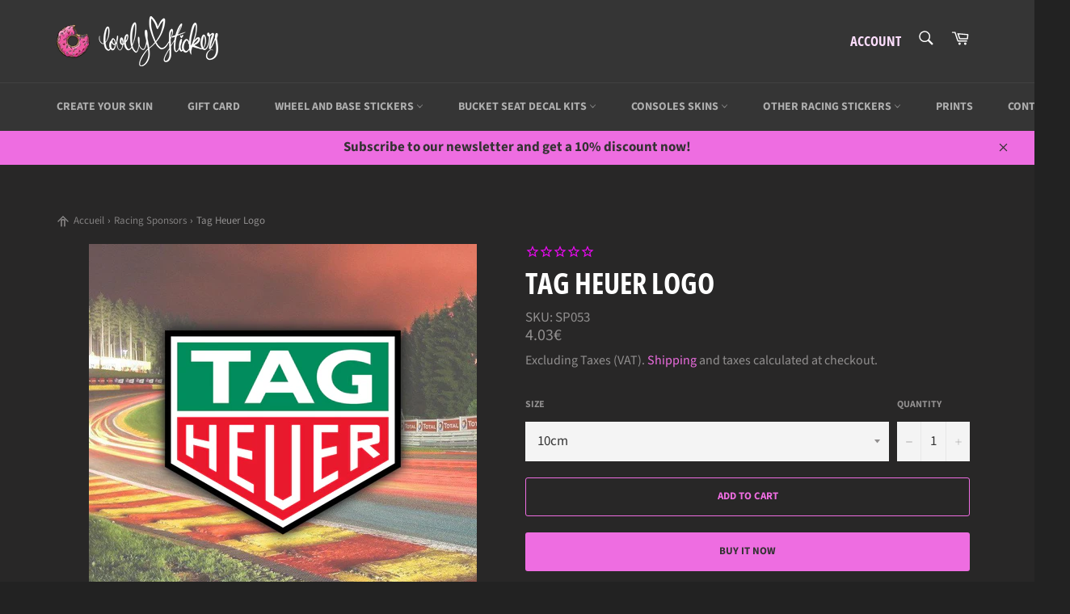

--- FILE ---
content_type: text/html; charset=utf-8
request_url: https://lovelystickers.com/collections/racing-sponsors/products/tag-heuer-logo-1
body_size: 44858
content:
<!doctype html>
<html class="no-js" lang="en">
<head>

  <meta charset="utf-8">
  <meta http-equiv="X-UA-Compatible" content="IE=edge,chrome=1">
  <meta name="viewport" content="width=device-width,initial-scale=1">
  <meta name="theme-color" content="#353535">

  
    <link rel="shortcut icon" href="//lovelystickers.com/cdn/shop/files/Logo-Donutalone2_32x32.png?v=1614292820" type="image/png">
  

  <link rel="canonical" href="https://lovelystickers.com/products/tag-heuer-logo-1">
  <title>
  Tag Heuer Logo &ndash; Lovely Stickers
  </title>

  
    <meta name="description" content=" Tag Heuer Logo  ">
  

  <!-- /snippets/social-meta-tags.liquid -->




<meta property="og:site_name" content="Lovely Stickers">
<meta property="og:url" content="https://lovelystickers.com/products/tag-heuer-logo-1">
<meta property="og:title" content="Tag Heuer Logo">
<meta property="og:type" content="product">
<meta property="og:description" content=" Tag Heuer Logo  ">

  <meta property="og:price:amount" content="4.03">
  <meta property="og:price:currency" content="EUR">

<meta property="og:image" content="http://lovelystickers.com/cdn/shop/products/SP053-Tag-All_1200x1200.jpg?v=1740048907">
<meta property="og:image:secure_url" content="https://lovelystickers.com/cdn/shop/products/SP053-Tag-All_1200x1200.jpg?v=1740048907">


<meta name="twitter:card" content="summary_large_image">
<meta name="twitter:title" content="Tag Heuer Logo">
<meta name="twitter:description" content=" Tag Heuer Logo  ">


  <script>
    document.documentElement.className = document.documentElement.className.replace('no-js', 'js');
  </script>

  <link href="//lovelystickers.com/cdn/shop/t/21/assets/theme.scss.css?v=47859649447112547681768381246" rel="stylesheet" type="text/css" media="all" />

  <script>
    window.theme = window.theme || {};

    theme.strings = {
      stockAvailable: "1 available",
      addToCart: "Add to Cart",
      soldOut: "Sold Out",
      unavailable: "Unavailable",
      noStockAvailable: "The item could not be added to your cart because there are not enough in stock.",
      willNotShipUntil: "Will not ship until [date]",
      willBeInStockAfter: "Will be in stock after [date]",
      totalCartDiscount: "You're saving [savings]",
      addressError: "Error looking up that address",
      addressNoResults: "No results for that address",
      addressQueryLimit: "You have exceeded the Google API usage limit. Consider upgrading to a \u003ca href=\"https:\/\/developers.google.com\/maps\/premium\/usage-limits\"\u003ePremium Plan\u003c\/a\u003e.",
      authError: "There was a problem authenticating your Google Maps API Key.",
      slideNumber: "Slide [slide_number], current"
    };
  </script>

  <script src="//lovelystickers.com/cdn/shop/t/21/assets/lazysizes.min.js?v=56045284683979784691766332380" async="async"></script>

  

  <script src="//lovelystickers.com/cdn/shop/t/21/assets/vendor.js?v=79801357753048222171766332380" defer="defer"></script>

  
    <script>
      window.theme = window.theme || {};
      theme.moneyFormat = "{{amount}}€";
    </script>
  

  <script src="//lovelystickers.com/cdn/shop/t/21/assets/theme.js?v=74505251187564536511766332380" defer="defer"></script>

  <script>window.performance && window.performance.mark && window.performance.mark('shopify.content_for_header.start');</script><meta name="google-site-verification" content="V5n3msizpIgvdUTeaHdB9JfGFb3oDAhROXIxDFVaOVo">
<meta id="shopify-digital-wallet" name="shopify-digital-wallet" content="/28423520342/digital_wallets/dialog">
<link rel="alternate" type="application/json+oembed" href="https://lovelystickers.com/products/tag-heuer-logo-1.oembed">
<script async="async" src="/checkouts/internal/preloads.js?locale=en-FR"></script>
<script id="shopify-features" type="application/json">{"accessToken":"58d7cec37ad9dc98dcab145599e29d76","betas":["rich-media-storefront-analytics"],"domain":"lovelystickers.com","predictiveSearch":true,"shopId":28423520342,"locale":"en"}</script>
<script>var Shopify = Shopify || {};
Shopify.shop = "lovely-stickers.myshopify.com";
Shopify.locale = "en";
Shopify.currency = {"active":"EUR","rate":"1.0"};
Shopify.country = "FR";
Shopify.theme = {"name":"Newsletter 01\/26 - Breadcrumb - Venture","id":180098826576,"schema_name":"Venture","schema_version":"11.0.12","theme_store_id":775,"role":"main"};
Shopify.theme.handle = "null";
Shopify.theme.style = {"id":null,"handle":null};
Shopify.cdnHost = "lovelystickers.com/cdn";
Shopify.routes = Shopify.routes || {};
Shopify.routes.root = "/";</script>
<script type="module">!function(o){(o.Shopify=o.Shopify||{}).modules=!0}(window);</script>
<script>!function(o){function n(){var o=[];function n(){o.push(Array.prototype.slice.apply(arguments))}return n.q=o,n}var t=o.Shopify=o.Shopify||{};t.loadFeatures=n(),t.autoloadFeatures=n()}(window);</script>
<script id="shop-js-analytics" type="application/json">{"pageType":"product"}</script>
<script defer="defer" async type="module" src="//lovelystickers.com/cdn/shopifycloud/shop-js/modules/v2/client.init-shop-cart-sync_IZsNAliE.en.esm.js"></script>
<script defer="defer" async type="module" src="//lovelystickers.com/cdn/shopifycloud/shop-js/modules/v2/chunk.common_0OUaOowp.esm.js"></script>
<script type="module">
  await import("//lovelystickers.com/cdn/shopifycloud/shop-js/modules/v2/client.init-shop-cart-sync_IZsNAliE.en.esm.js");
await import("//lovelystickers.com/cdn/shopifycloud/shop-js/modules/v2/chunk.common_0OUaOowp.esm.js");

  window.Shopify.SignInWithShop?.initShopCartSync?.({"fedCMEnabled":true,"windoidEnabled":true});

</script>
<script>(function() {
  var isLoaded = false;
  function asyncLoad() {
    if (isLoaded) return;
    isLoaded = true;
    var urls = ["https:\/\/cdn1.stamped.io\/files\/widget.min.js?shop=lovely-stickers.myshopify.com","https:\/\/www.improvedcontactform.com\/icf.js?shop=lovely-stickers.myshopify.com","https:\/\/cdn.customily.com\/shopify\/static\/customily.shopify.script.js?shop=lovely-stickers.myshopify.com","\/\/cdn.shopify.com\/proxy\/4909f80d98fc3c7bf69c0cbc704f379ab88621d9673b3f4344eb798d94d04670\/api.goaffpro.com\/loader.js?shop=lovely-stickers.myshopify.com\u0026sp-cache-control=cHVibGljLCBtYXgtYWdlPTkwMA","https:\/\/prod.shop.analytics.kiliba.eu\/shopifyScriptTag.min.js?ts=1768421364\u0026shop=lovely-stickers.myshopify.com","https:\/\/prod.shop.analytics.kiliba.eu\/shopifyPopup.min.js?ts=1768421364\u0026shop=lovely-stickers.myshopify.com"];
    for (var i = 0; i < urls.length; i++) {
      var s = document.createElement('script');
      s.type = 'text/javascript';
      s.async = true;
      s.src = urls[i];
      var x = document.getElementsByTagName('script')[0];
      x.parentNode.insertBefore(s, x);
    }
  };
  if(window.attachEvent) {
    window.attachEvent('onload', asyncLoad);
  } else {
    window.addEventListener('load', asyncLoad, false);
  }
})();</script>
<script id="__st">var __st={"a":28423520342,"offset":3600,"reqid":"b0b99f20-55a6-4986-819b-b5013f55eec9-1768448707","pageurl":"lovelystickers.com\/collections\/racing-sponsors\/products\/tag-heuer-logo-1","u":"8612f041ced7","p":"product","rtyp":"product","rid":6587296546902};</script>
<script>window.ShopifyPaypalV4VisibilityTracking = true;</script>
<script id="captcha-bootstrap">!function(){'use strict';const t='contact',e='account',n='new_comment',o=[[t,t],['blogs',n],['comments',n],[t,'customer']],c=[[e,'customer_login'],[e,'guest_login'],[e,'recover_customer_password'],[e,'create_customer']],r=t=>t.map((([t,e])=>`form[action*='/${t}']:not([data-nocaptcha='true']) input[name='form_type'][value='${e}']`)).join(','),a=t=>()=>t?[...document.querySelectorAll(t)].map((t=>t.form)):[];function s(){const t=[...o],e=r(t);return a(e)}const i='password',u='form_key',d=['recaptcha-v3-token','g-recaptcha-response','h-captcha-response',i],f=()=>{try{return window.sessionStorage}catch{return}},m='__shopify_v',_=t=>t.elements[u];function p(t,e,n=!1){try{const o=window.sessionStorage,c=JSON.parse(o.getItem(e)),{data:r}=function(t){const{data:e,action:n}=t;return t[m]||n?{data:e,action:n}:{data:t,action:n}}(c);for(const[e,n]of Object.entries(r))t.elements[e]&&(t.elements[e].value=n);n&&o.removeItem(e)}catch(o){console.error('form repopulation failed',{error:o})}}const l='form_type',E='cptcha';function T(t){t.dataset[E]=!0}const w=window,h=w.document,L='Shopify',v='ce_forms',y='captcha';let A=!1;((t,e)=>{const n=(g='f06e6c50-85a8-45c8-87d0-21a2b65856fe',I='https://cdn.shopify.com/shopifycloud/storefront-forms-hcaptcha/ce_storefront_forms_captcha_hcaptcha.v1.5.2.iife.js',D={infoText:'Protected by hCaptcha',privacyText:'Privacy',termsText:'Terms'},(t,e,n)=>{const o=w[L][v],c=o.bindForm;if(c)return c(t,g,e,D).then(n);var r;o.q.push([[t,g,e,D],n]),r=I,A||(h.body.append(Object.assign(h.createElement('script'),{id:'captcha-provider',async:!0,src:r})),A=!0)});var g,I,D;w[L]=w[L]||{},w[L][v]=w[L][v]||{},w[L][v].q=[],w[L][y]=w[L][y]||{},w[L][y].protect=function(t,e){n(t,void 0,e),T(t)},Object.freeze(w[L][y]),function(t,e,n,w,h,L){const[v,y,A,g]=function(t,e,n){const i=e?o:[],u=t?c:[],d=[...i,...u],f=r(d),m=r(i),_=r(d.filter((([t,e])=>n.includes(e))));return[a(f),a(m),a(_),s()]}(w,h,L),I=t=>{const e=t.target;return e instanceof HTMLFormElement?e:e&&e.form},D=t=>v().includes(t);t.addEventListener('submit',(t=>{const e=I(t);if(!e)return;const n=D(e)&&!e.dataset.hcaptchaBound&&!e.dataset.recaptchaBound,o=_(e),c=g().includes(e)&&(!o||!o.value);(n||c)&&t.preventDefault(),c&&!n&&(function(t){try{if(!f())return;!function(t){const e=f();if(!e)return;const n=_(t);if(!n)return;const o=n.value;o&&e.removeItem(o)}(t);const e=Array.from(Array(32),(()=>Math.random().toString(36)[2])).join('');!function(t,e){_(t)||t.append(Object.assign(document.createElement('input'),{type:'hidden',name:u})),t.elements[u].value=e}(t,e),function(t,e){const n=f();if(!n)return;const o=[...t.querySelectorAll(`input[type='${i}']`)].map((({name:t})=>t)),c=[...d,...o],r={};for(const[a,s]of new FormData(t).entries())c.includes(a)||(r[a]=s);n.setItem(e,JSON.stringify({[m]:1,action:t.action,data:r}))}(t,e)}catch(e){console.error('failed to persist form',e)}}(e),e.submit())}));const S=(t,e)=>{t&&!t.dataset[E]&&(n(t,e.some((e=>e===t))),T(t))};for(const o of['focusin','change'])t.addEventListener(o,(t=>{const e=I(t);D(e)&&S(e,y())}));const B=e.get('form_key'),M=e.get(l),P=B&&M;t.addEventListener('DOMContentLoaded',(()=>{const t=y();if(P)for(const e of t)e.elements[l].value===M&&p(e,B);[...new Set([...A(),...v().filter((t=>'true'===t.dataset.shopifyCaptcha))])].forEach((e=>S(e,t)))}))}(h,new URLSearchParams(w.location.search),n,t,e,['guest_login'])})(!0,!0)}();</script>
<script integrity="sha256-4kQ18oKyAcykRKYeNunJcIwy7WH5gtpwJnB7kiuLZ1E=" data-source-attribution="shopify.loadfeatures" defer="defer" src="//lovelystickers.com/cdn/shopifycloud/storefront/assets/storefront/load_feature-a0a9edcb.js" crossorigin="anonymous"></script>
<script data-source-attribution="shopify.dynamic_checkout.dynamic.init">var Shopify=Shopify||{};Shopify.PaymentButton=Shopify.PaymentButton||{isStorefrontPortableWallets:!0,init:function(){window.Shopify.PaymentButton.init=function(){};var t=document.createElement("script");t.src="https://lovelystickers.com/cdn/shopifycloud/portable-wallets/latest/portable-wallets.en.js",t.type="module",document.head.appendChild(t)}};
</script>
<script data-source-attribution="shopify.dynamic_checkout.buyer_consent">
  function portableWalletsHideBuyerConsent(e){var t=document.getElementById("shopify-buyer-consent"),n=document.getElementById("shopify-subscription-policy-button");t&&n&&(t.classList.add("hidden"),t.setAttribute("aria-hidden","true"),n.removeEventListener("click",e))}function portableWalletsShowBuyerConsent(e){var t=document.getElementById("shopify-buyer-consent"),n=document.getElementById("shopify-subscription-policy-button");t&&n&&(t.classList.remove("hidden"),t.removeAttribute("aria-hidden"),n.addEventListener("click",e))}window.Shopify?.PaymentButton&&(window.Shopify.PaymentButton.hideBuyerConsent=portableWalletsHideBuyerConsent,window.Shopify.PaymentButton.showBuyerConsent=portableWalletsShowBuyerConsent);
</script>
<script>
  function portableWalletsCleanup(e){e&&e.src&&console.error("Failed to load portable wallets script "+e.src);var t=document.querySelectorAll("shopify-accelerated-checkout .shopify-payment-button__skeleton, shopify-accelerated-checkout-cart .wallet-cart-button__skeleton"),e=document.getElementById("shopify-buyer-consent");for(let e=0;e<t.length;e++)t[e].remove();e&&e.remove()}function portableWalletsNotLoadedAsModule(e){e instanceof ErrorEvent&&"string"==typeof e.message&&e.message.includes("import.meta")&&"string"==typeof e.filename&&e.filename.includes("portable-wallets")&&(window.removeEventListener("error",portableWalletsNotLoadedAsModule),window.Shopify.PaymentButton.failedToLoad=e,"loading"===document.readyState?document.addEventListener("DOMContentLoaded",window.Shopify.PaymentButton.init):window.Shopify.PaymentButton.init())}window.addEventListener("error",portableWalletsNotLoadedAsModule);
</script>

<script type="module" src="https://lovelystickers.com/cdn/shopifycloud/portable-wallets/latest/portable-wallets.en.js" onError="portableWalletsCleanup(this)" crossorigin="anonymous"></script>
<script nomodule>
  document.addEventListener("DOMContentLoaded", portableWalletsCleanup);
</script>

<script id='scb4127' type='text/javascript' async='' src='https://lovelystickers.com/cdn/shopifycloud/privacy-banner/storefront-banner.js'></script><link id="shopify-accelerated-checkout-styles" rel="stylesheet" media="screen" href="https://lovelystickers.com/cdn/shopifycloud/portable-wallets/latest/accelerated-checkout-backwards-compat.css" crossorigin="anonymous">
<style id="shopify-accelerated-checkout-cart">
        #shopify-buyer-consent {
  margin-top: 1em;
  display: inline-block;
  width: 100%;
}

#shopify-buyer-consent.hidden {
  display: none;
}

#shopify-subscription-policy-button {
  background: none;
  border: none;
  padding: 0;
  text-decoration: underline;
  font-size: inherit;
  cursor: pointer;
}

#shopify-subscription-policy-button::before {
  box-shadow: none;
}

      </style>

<script>window.performance && window.performance.mark && window.performance.mark('shopify.content_for_header.end');</script>
  <script src="https://shopoe.net/app.js"></script>
<script>
setTimeout(function(){
    var customVariantId = '33388829966422';
    $.ajax({
        type: 'GET',
        url: '/cart.js',
        dataType: 'json',
        success: function (data) {
            var allCount = 0;
            var customCount = 0;

            var items = data['items'];
            for (i = 0; i < items.length; i++) {
                var itemQuantity = items[i]['quantity'];
                allCount += itemQuantity;
                if (items[i]['variant_id'] == customVariantId) {
                    customCount += itemQuantity;
                }
            }

            if (customCount > 0) {
                var realCount = allCount - customCount;
                $('#CartCount > span').html(realCount);
                $('.total_count_ajax').html(realCount);
                $('.desk_count').html(realCount);
                $('.cart-count').html(realCount);
                $('.header__cart-count-bubble span').html(realCount);
                $('.site-header__cart #CartCount').html(realCount);
            }
        }
    });
}, 1500);
</script>
<!-- BEGIN app block: shopify://apps/awio-improved-contact-form/blocks/icf-embed/ff42d8a8-6953-4920-9094-aa3bdb148c9f --><script type="text/javascript">
if (typeof Shopify !== 'undefined' && typeof Shopify.shop !== 'undefined') {
  window.addEventListener('DOMContentLoaded', function(event) {
    let scriptElm = document.createElement('script');
    scriptElm.src = 'https://www.improvedcontactform.com/icf.js?shop=' + Shopify.shop;
    document.body.appendChild(scriptElm);
  });
}
</script>
<!-- END app block --><link href="https://monorail-edge.shopifysvc.com" rel="dns-prefetch">
<script>(function(){if ("sendBeacon" in navigator && "performance" in window) {try {var session_token_from_headers = performance.getEntriesByType('navigation')[0].serverTiming.find(x => x.name == '_s').description;} catch {var session_token_from_headers = undefined;}var session_cookie_matches = document.cookie.match(/_shopify_s=([^;]*)/);var session_token_from_cookie = session_cookie_matches && session_cookie_matches.length === 2 ? session_cookie_matches[1] : "";var session_token = session_token_from_headers || session_token_from_cookie || "";function handle_abandonment_event(e) {var entries = performance.getEntries().filter(function(entry) {return /monorail-edge.shopifysvc.com/.test(entry.name);});if (!window.abandonment_tracked && entries.length === 0) {window.abandonment_tracked = true;var currentMs = Date.now();var navigation_start = performance.timing.navigationStart;var payload = {shop_id: 28423520342,url: window.location.href,navigation_start,duration: currentMs - navigation_start,session_token,page_type: "product"};window.navigator.sendBeacon("https://monorail-edge.shopifysvc.com/v1/produce", JSON.stringify({schema_id: "online_store_buyer_site_abandonment/1.1",payload: payload,metadata: {event_created_at_ms: currentMs,event_sent_at_ms: currentMs}}));}}window.addEventListener('pagehide', handle_abandonment_event);}}());</script>
<script id="web-pixels-manager-setup">(function e(e,d,r,n,o){if(void 0===o&&(o={}),!Boolean(null===(a=null===(i=window.Shopify)||void 0===i?void 0:i.analytics)||void 0===a?void 0:a.replayQueue)){var i,a;window.Shopify=window.Shopify||{};var t=window.Shopify;t.analytics=t.analytics||{};var s=t.analytics;s.replayQueue=[],s.publish=function(e,d,r){return s.replayQueue.push([e,d,r]),!0};try{self.performance.mark("wpm:start")}catch(e){}var l=function(){var e={modern:/Edge?\/(1{2}[4-9]|1[2-9]\d|[2-9]\d{2}|\d{4,})\.\d+(\.\d+|)|Firefox\/(1{2}[4-9]|1[2-9]\d|[2-9]\d{2}|\d{4,})\.\d+(\.\d+|)|Chrom(ium|e)\/(9{2}|\d{3,})\.\d+(\.\d+|)|(Maci|X1{2}).+ Version\/(15\.\d+|(1[6-9]|[2-9]\d|\d{3,})\.\d+)([,.]\d+|)( \(\w+\)|)( Mobile\/\w+|) Safari\/|Chrome.+OPR\/(9{2}|\d{3,})\.\d+\.\d+|(CPU[ +]OS|iPhone[ +]OS|CPU[ +]iPhone|CPU IPhone OS|CPU iPad OS)[ +]+(15[._]\d+|(1[6-9]|[2-9]\d|\d{3,})[._]\d+)([._]\d+|)|Android:?[ /-](13[3-9]|1[4-9]\d|[2-9]\d{2}|\d{4,})(\.\d+|)(\.\d+|)|Android.+Firefox\/(13[5-9]|1[4-9]\d|[2-9]\d{2}|\d{4,})\.\d+(\.\d+|)|Android.+Chrom(ium|e)\/(13[3-9]|1[4-9]\d|[2-9]\d{2}|\d{4,})\.\d+(\.\d+|)|SamsungBrowser\/([2-9]\d|\d{3,})\.\d+/,legacy:/Edge?\/(1[6-9]|[2-9]\d|\d{3,})\.\d+(\.\d+|)|Firefox\/(5[4-9]|[6-9]\d|\d{3,})\.\d+(\.\d+|)|Chrom(ium|e)\/(5[1-9]|[6-9]\d|\d{3,})\.\d+(\.\d+|)([\d.]+$|.*Safari\/(?![\d.]+ Edge\/[\d.]+$))|(Maci|X1{2}).+ Version\/(10\.\d+|(1[1-9]|[2-9]\d|\d{3,})\.\d+)([,.]\d+|)( \(\w+\)|)( Mobile\/\w+|) Safari\/|Chrome.+OPR\/(3[89]|[4-9]\d|\d{3,})\.\d+\.\d+|(CPU[ +]OS|iPhone[ +]OS|CPU[ +]iPhone|CPU IPhone OS|CPU iPad OS)[ +]+(10[._]\d+|(1[1-9]|[2-9]\d|\d{3,})[._]\d+)([._]\d+|)|Android:?[ /-](13[3-9]|1[4-9]\d|[2-9]\d{2}|\d{4,})(\.\d+|)(\.\d+|)|Mobile Safari.+OPR\/([89]\d|\d{3,})\.\d+\.\d+|Android.+Firefox\/(13[5-9]|1[4-9]\d|[2-9]\d{2}|\d{4,})\.\d+(\.\d+|)|Android.+Chrom(ium|e)\/(13[3-9]|1[4-9]\d|[2-9]\d{2}|\d{4,})\.\d+(\.\d+|)|Android.+(UC? ?Browser|UCWEB|U3)[ /]?(15\.([5-9]|\d{2,})|(1[6-9]|[2-9]\d|\d{3,})\.\d+)\.\d+|SamsungBrowser\/(5\.\d+|([6-9]|\d{2,})\.\d+)|Android.+MQ{2}Browser\/(14(\.(9|\d{2,})|)|(1[5-9]|[2-9]\d|\d{3,})(\.\d+|))(\.\d+|)|K[Aa][Ii]OS\/(3\.\d+|([4-9]|\d{2,})\.\d+)(\.\d+|)/},d=e.modern,r=e.legacy,n=navigator.userAgent;return n.match(d)?"modern":n.match(r)?"legacy":"unknown"}(),u="modern"===l?"modern":"legacy",c=(null!=n?n:{modern:"",legacy:""})[u],f=function(e){return[e.baseUrl,"/wpm","/b",e.hashVersion,"modern"===e.buildTarget?"m":"l",".js"].join("")}({baseUrl:d,hashVersion:r,buildTarget:u}),m=function(e){var d=e.version,r=e.bundleTarget,n=e.surface,o=e.pageUrl,i=e.monorailEndpoint;return{emit:function(e){var a=e.status,t=e.errorMsg,s=(new Date).getTime(),l=JSON.stringify({metadata:{event_sent_at_ms:s},events:[{schema_id:"web_pixels_manager_load/3.1",payload:{version:d,bundle_target:r,page_url:o,status:a,surface:n,error_msg:t},metadata:{event_created_at_ms:s}}]});if(!i)return console&&console.warn&&console.warn("[Web Pixels Manager] No Monorail endpoint provided, skipping logging."),!1;try{return self.navigator.sendBeacon.bind(self.navigator)(i,l)}catch(e){}var u=new XMLHttpRequest;try{return u.open("POST",i,!0),u.setRequestHeader("Content-Type","text/plain"),u.send(l),!0}catch(e){return console&&console.warn&&console.warn("[Web Pixels Manager] Got an unhandled error while logging to Monorail."),!1}}}}({version:r,bundleTarget:l,surface:e.surface,pageUrl:self.location.href,monorailEndpoint:e.monorailEndpoint});try{o.browserTarget=l,function(e){var d=e.src,r=e.async,n=void 0===r||r,o=e.onload,i=e.onerror,a=e.sri,t=e.scriptDataAttributes,s=void 0===t?{}:t,l=document.createElement("script"),u=document.querySelector("head"),c=document.querySelector("body");if(l.async=n,l.src=d,a&&(l.integrity=a,l.crossOrigin="anonymous"),s)for(var f in s)if(Object.prototype.hasOwnProperty.call(s,f))try{l.dataset[f]=s[f]}catch(e){}if(o&&l.addEventListener("load",o),i&&l.addEventListener("error",i),u)u.appendChild(l);else{if(!c)throw new Error("Did not find a head or body element to append the script");c.appendChild(l)}}({src:f,async:!0,onload:function(){if(!function(){var e,d;return Boolean(null===(d=null===(e=window.Shopify)||void 0===e?void 0:e.analytics)||void 0===d?void 0:d.initialized)}()){var d=window.webPixelsManager.init(e)||void 0;if(d){var r=window.Shopify.analytics;r.replayQueue.forEach((function(e){var r=e[0],n=e[1],o=e[2];d.publishCustomEvent(r,n,o)})),r.replayQueue=[],r.publish=d.publishCustomEvent,r.visitor=d.visitor,r.initialized=!0}}},onerror:function(){return m.emit({status:"failed",errorMsg:"".concat(f," has failed to load")})},sri:function(e){var d=/^sha384-[A-Za-z0-9+/=]+$/;return"string"==typeof e&&d.test(e)}(c)?c:"",scriptDataAttributes:o}),m.emit({status:"loading"})}catch(e){m.emit({status:"failed",errorMsg:(null==e?void 0:e.message)||"Unknown error"})}}})({shopId: 28423520342,storefrontBaseUrl: "https://lovelystickers.com",extensionsBaseUrl: "https://extensions.shopifycdn.com/cdn/shopifycloud/web-pixels-manager",monorailEndpoint: "https://monorail-edge.shopifysvc.com/unstable/produce_batch",surface: "storefront-renderer",enabledBetaFlags: ["2dca8a86"],webPixelsConfigList: [{"id":"2081325392","configuration":"{\"shop\":\"lovely-stickers.myshopify.com\",\"cookie_duration\":\"604800\",\"first_touch_or_last\":\"last_touch\",\"goaffpro_identifiers\":\"gfp_ref,ref,aff,wpam_id,click_id\",\"ignore_ad_clicks\":\"false\"}","eventPayloadVersion":"v1","runtimeContext":"STRICT","scriptVersion":"a74598cb423e21a6befc33d5db5fba42","type":"APP","apiClientId":2744533,"privacyPurposes":["ANALYTICS","MARKETING"],"dataSharingAdjustments":{"protectedCustomerApprovalScopes":["read_customer_address","read_customer_email","read_customer_name","read_customer_personal_data","read_customer_phone"]}},{"id":"732135760","configuration":"{\"config\":\"{\\\"pixel_id\\\":\\\"G-4G1NR43FR2\\\",\\\"target_country\\\":\\\"FR\\\",\\\"gtag_events\\\":[{\\\"type\\\":\\\"begin_checkout\\\",\\\"action_label\\\":\\\"G-4G1NR43FR2\\\"},{\\\"type\\\":\\\"search\\\",\\\"action_label\\\":\\\"G-4G1NR43FR2\\\"},{\\\"type\\\":\\\"view_item\\\",\\\"action_label\\\":[\\\"G-4G1NR43FR2\\\",\\\"MC-X0EHZ9NKGN\\\"]},{\\\"type\\\":\\\"purchase\\\",\\\"action_label\\\":[\\\"G-4G1NR43FR2\\\",\\\"MC-X0EHZ9NKGN\\\"]},{\\\"type\\\":\\\"page_view\\\",\\\"action_label\\\":[\\\"G-4G1NR43FR2\\\",\\\"MC-X0EHZ9NKGN\\\"]},{\\\"type\\\":\\\"add_payment_info\\\",\\\"action_label\\\":\\\"G-4G1NR43FR2\\\"},{\\\"type\\\":\\\"add_to_cart\\\",\\\"action_label\\\":\\\"G-4G1NR43FR2\\\"}],\\\"enable_monitoring_mode\\\":false}\"}","eventPayloadVersion":"v1","runtimeContext":"OPEN","scriptVersion":"b2a88bafab3e21179ed38636efcd8a93","type":"APP","apiClientId":1780363,"privacyPurposes":[],"dataSharingAdjustments":{"protectedCustomerApprovalScopes":["read_customer_address","read_customer_email","read_customer_name","read_customer_personal_data","read_customer_phone"]}},{"id":"603390288","configuration":"{\"pixelCode\":\"CN2BH33C77UEF5LR6E7G\"}","eventPayloadVersion":"v1","runtimeContext":"STRICT","scriptVersion":"22e92c2ad45662f435e4801458fb78cc","type":"APP","apiClientId":4383523,"privacyPurposes":["ANALYTICS","MARKETING","SALE_OF_DATA"],"dataSharingAdjustments":{"protectedCustomerApprovalScopes":["read_customer_address","read_customer_email","read_customer_name","read_customer_personal_data","read_customer_phone"]}},{"id":"323518800","configuration":"{\"pixel_id\":\"808544793003606\",\"pixel_type\":\"facebook_pixel\",\"metaapp_system_user_token\":\"-\"}","eventPayloadVersion":"v1","runtimeContext":"OPEN","scriptVersion":"ca16bc87fe92b6042fbaa3acc2fbdaa6","type":"APP","apiClientId":2329312,"privacyPurposes":["ANALYTICS","MARKETING","SALE_OF_DATA"],"dataSharingAdjustments":{"protectedCustomerApprovalScopes":["read_customer_address","read_customer_email","read_customer_name","read_customer_personal_data","read_customer_phone"]}},{"id":"shopify-app-pixel","configuration":"{}","eventPayloadVersion":"v1","runtimeContext":"STRICT","scriptVersion":"0450","apiClientId":"shopify-pixel","type":"APP","privacyPurposes":["ANALYTICS","MARKETING"]},{"id":"shopify-custom-pixel","eventPayloadVersion":"v1","runtimeContext":"LAX","scriptVersion":"0450","apiClientId":"shopify-pixel","type":"CUSTOM","privacyPurposes":["ANALYTICS","MARKETING"]}],isMerchantRequest: false,initData: {"shop":{"name":"Lovely Stickers","paymentSettings":{"currencyCode":"EUR"},"myshopifyDomain":"lovely-stickers.myshopify.com","countryCode":"FR","storefrontUrl":"https:\/\/lovelystickers.com"},"customer":null,"cart":null,"checkout":null,"productVariants":[{"price":{"amount":4.03,"currencyCode":"EUR"},"product":{"title":"Tag Heuer Logo","vendor":"Lovely Stickers","id":"6587296546902","untranslatedTitle":"Tag Heuer Logo","url":"\/products\/tag-heuer-logo-1","type":"Sim Racing Sponsors"},"id":"39413775958102","image":{"src":"\/\/lovelystickers.com\/cdn\/shop\/products\/SP053-Tag-All.jpg?v=1740048907"},"sku":"SP053","title":"10cm","untranslatedTitle":"10cm"},{"price":{"amount":5.18,"currencyCode":"EUR"},"product":{"title":"Tag Heuer Logo","vendor":"Lovely Stickers","id":"6587296546902","untranslatedTitle":"Tag Heuer Logo","url":"\/products\/tag-heuer-logo-1","type":"Sim Racing Sponsors"},"id":"39413775990870","image":{"src":"\/\/lovelystickers.com\/cdn\/shop\/products\/SP053-Tag-All.jpg?v=1740048907"},"sku":"SP053","title":"12cm","untranslatedTitle":"12cm"},{"price":{"amount":6.9,"currencyCode":"EUR"},"product":{"title":"Tag Heuer Logo","vendor":"Lovely Stickers","id":"6587296546902","untranslatedTitle":"Tag Heuer Logo","url":"\/products\/tag-heuer-logo-1","type":"Sim Racing Sponsors"},"id":"39413776023638","image":{"src":"\/\/lovelystickers.com\/cdn\/shop\/products\/SP053-Tag-All.jpg?v=1740048907"},"sku":"SP053","title":"15cm","untranslatedTitle":"15cm"},{"price":{"amount":14.95,"currencyCode":"EUR"},"product":{"title":"Tag Heuer Logo","vendor":"Lovely Stickers","id":"6587296546902","untranslatedTitle":"Tag Heuer Logo","url":"\/products\/tag-heuer-logo-1","type":"Sim Racing Sponsors"},"id":"39413776056406","image":{"src":"\/\/lovelystickers.com\/cdn\/shop\/products\/SP053-Tag-All.jpg?v=1740048907"},"sku":"SP053","title":"25cm","untranslatedTitle":"25cm"},{"price":{"amount":21.85,"currencyCode":"EUR"},"product":{"title":"Tag Heuer Logo","vendor":"Lovely Stickers","id":"6587296546902","untranslatedTitle":"Tag Heuer Logo","url":"\/products\/tag-heuer-logo-1","type":"Sim Racing Sponsors"},"id":"39413776089174","image":{"src":"\/\/lovelystickers.com\/cdn\/shop\/products\/SP053-Tag-All.jpg?v=1740048907"},"sku":"SP053","title":"30cm","untranslatedTitle":"30cm"},{"price":{"amount":33.35,"currencyCode":"EUR"},"product":{"title":"Tag Heuer Logo","vendor":"Lovely Stickers","id":"6587296546902","untranslatedTitle":"Tag Heuer Logo","url":"\/products\/tag-heuer-logo-1","type":"Sim Racing Sponsors"},"id":"39413776121942","image":{"src":"\/\/lovelystickers.com\/cdn\/shop\/products\/SP053-Tag-All.jpg?v=1740048907"},"sku":"SP053","title":"40cm","untranslatedTitle":"40cm"},{"price":{"amount":39.1,"currencyCode":"EUR"},"product":{"title":"Tag Heuer Logo","vendor":"Lovely Stickers","id":"6587296546902","untranslatedTitle":"Tag Heuer Logo","url":"\/products\/tag-heuer-logo-1","type":"Sim Racing Sponsors"},"id":"39413776154710","image":{"src":"\/\/lovelystickers.com\/cdn\/shop\/products\/SP053-Tag-All.jpg?v=1740048907"},"sku":"SP053","title":"50cm","untranslatedTitle":"50cm"},{"price":{"amount":44.85,"currencyCode":"EUR"},"product":{"title":"Tag Heuer Logo","vendor":"Lovely Stickers","id":"6587296546902","untranslatedTitle":"Tag Heuer Logo","url":"\/products\/tag-heuer-logo-1","type":"Sim Racing Sponsors"},"id":"39413776187478","image":{"src":"\/\/lovelystickers.com\/cdn\/shop\/products\/SP053-Tag-All.jpg?v=1740048907"},"sku":"SP053","title":"60cm","untranslatedTitle":"60cm"},{"price":{"amount":55.2,"currencyCode":"EUR"},"product":{"title":"Tag Heuer Logo","vendor":"Lovely Stickers","id":"6587296546902","untranslatedTitle":"Tag Heuer Logo","url":"\/products\/tag-heuer-logo-1","type":"Sim Racing Sponsors"},"id":"39413776220246","image":{"src":"\/\/lovelystickers.com\/cdn\/shop\/products\/SP053-Tag-All.jpg?v=1740048907"},"sku":"SP053","title":"70cm","untranslatedTitle":"70cm"}],"purchasingCompany":null},},"https://lovelystickers.com/cdn","7cecd0b6w90c54c6cpe92089d5m57a67346",{"modern":"","legacy":""},{"shopId":"28423520342","storefrontBaseUrl":"https:\/\/lovelystickers.com","extensionBaseUrl":"https:\/\/extensions.shopifycdn.com\/cdn\/shopifycloud\/web-pixels-manager","surface":"storefront-renderer","enabledBetaFlags":"[\"2dca8a86\"]","isMerchantRequest":"false","hashVersion":"7cecd0b6w90c54c6cpe92089d5m57a67346","publish":"custom","events":"[[\"page_viewed\",{}],[\"product_viewed\",{\"productVariant\":{\"price\":{\"amount\":4.03,\"currencyCode\":\"EUR\"},\"product\":{\"title\":\"Tag Heuer Logo\",\"vendor\":\"Lovely Stickers\",\"id\":\"6587296546902\",\"untranslatedTitle\":\"Tag Heuer Logo\",\"url\":\"\/products\/tag-heuer-logo-1\",\"type\":\"Sim Racing Sponsors\"},\"id\":\"39413775958102\",\"image\":{\"src\":\"\/\/lovelystickers.com\/cdn\/shop\/products\/SP053-Tag-All.jpg?v=1740048907\"},\"sku\":\"SP053\",\"title\":\"10cm\",\"untranslatedTitle\":\"10cm\"}}]]"});</script><script>
  window.ShopifyAnalytics = window.ShopifyAnalytics || {};
  window.ShopifyAnalytics.meta = window.ShopifyAnalytics.meta || {};
  window.ShopifyAnalytics.meta.currency = 'EUR';
  var meta = {"product":{"id":6587296546902,"gid":"gid:\/\/shopify\/Product\/6587296546902","vendor":"Lovely Stickers","type":"Sim Racing Sponsors","handle":"tag-heuer-logo-1","variants":[{"id":39413775958102,"price":403,"name":"Tag Heuer Logo - 10cm","public_title":"10cm","sku":"SP053"},{"id":39413775990870,"price":518,"name":"Tag Heuer Logo - 12cm","public_title":"12cm","sku":"SP053"},{"id":39413776023638,"price":690,"name":"Tag Heuer Logo - 15cm","public_title":"15cm","sku":"SP053"},{"id":39413776056406,"price":1495,"name":"Tag Heuer Logo - 25cm","public_title":"25cm","sku":"SP053"},{"id":39413776089174,"price":2185,"name":"Tag Heuer Logo - 30cm","public_title":"30cm","sku":"SP053"},{"id":39413776121942,"price":3335,"name":"Tag Heuer Logo - 40cm","public_title":"40cm","sku":"SP053"},{"id":39413776154710,"price":3910,"name":"Tag Heuer Logo - 50cm","public_title":"50cm","sku":"SP053"},{"id":39413776187478,"price":4485,"name":"Tag Heuer Logo - 60cm","public_title":"60cm","sku":"SP053"},{"id":39413776220246,"price":5520,"name":"Tag Heuer Logo - 70cm","public_title":"70cm","sku":"SP053"}],"remote":false},"page":{"pageType":"product","resourceType":"product","resourceId":6587296546902,"requestId":"b0b99f20-55a6-4986-819b-b5013f55eec9-1768448707"}};
  for (var attr in meta) {
    window.ShopifyAnalytics.meta[attr] = meta[attr];
  }
</script>
<script class="analytics">
  (function () {
    var customDocumentWrite = function(content) {
      var jquery = null;

      if (window.jQuery) {
        jquery = window.jQuery;
      } else if (window.Checkout && window.Checkout.$) {
        jquery = window.Checkout.$;
      }

      if (jquery) {
        jquery('body').append(content);
      }
    };

    var hasLoggedConversion = function(token) {
      if (token) {
        return document.cookie.indexOf('loggedConversion=' + token) !== -1;
      }
      return false;
    }

    var setCookieIfConversion = function(token) {
      if (token) {
        var twoMonthsFromNow = new Date(Date.now());
        twoMonthsFromNow.setMonth(twoMonthsFromNow.getMonth() + 2);

        document.cookie = 'loggedConversion=' + token + '; expires=' + twoMonthsFromNow;
      }
    }

    var trekkie = window.ShopifyAnalytics.lib = window.trekkie = window.trekkie || [];
    if (trekkie.integrations) {
      return;
    }
    trekkie.methods = [
      'identify',
      'page',
      'ready',
      'track',
      'trackForm',
      'trackLink'
    ];
    trekkie.factory = function(method) {
      return function() {
        var args = Array.prototype.slice.call(arguments);
        args.unshift(method);
        trekkie.push(args);
        return trekkie;
      };
    };
    for (var i = 0; i < trekkie.methods.length; i++) {
      var key = trekkie.methods[i];
      trekkie[key] = trekkie.factory(key);
    }
    trekkie.load = function(config) {
      trekkie.config = config || {};
      trekkie.config.initialDocumentCookie = document.cookie;
      var first = document.getElementsByTagName('script')[0];
      var script = document.createElement('script');
      script.type = 'text/javascript';
      script.onerror = function(e) {
        var scriptFallback = document.createElement('script');
        scriptFallback.type = 'text/javascript';
        scriptFallback.onerror = function(error) {
                var Monorail = {
      produce: function produce(monorailDomain, schemaId, payload) {
        var currentMs = new Date().getTime();
        var event = {
          schema_id: schemaId,
          payload: payload,
          metadata: {
            event_created_at_ms: currentMs,
            event_sent_at_ms: currentMs
          }
        };
        return Monorail.sendRequest("https://" + monorailDomain + "/v1/produce", JSON.stringify(event));
      },
      sendRequest: function sendRequest(endpointUrl, payload) {
        // Try the sendBeacon API
        if (window && window.navigator && typeof window.navigator.sendBeacon === 'function' && typeof window.Blob === 'function' && !Monorail.isIos12()) {
          var blobData = new window.Blob([payload], {
            type: 'text/plain'
          });

          if (window.navigator.sendBeacon(endpointUrl, blobData)) {
            return true;
          } // sendBeacon was not successful

        } // XHR beacon

        var xhr = new XMLHttpRequest();

        try {
          xhr.open('POST', endpointUrl);
          xhr.setRequestHeader('Content-Type', 'text/plain');
          xhr.send(payload);
        } catch (e) {
          console.log(e);
        }

        return false;
      },
      isIos12: function isIos12() {
        return window.navigator.userAgent.lastIndexOf('iPhone; CPU iPhone OS 12_') !== -1 || window.navigator.userAgent.lastIndexOf('iPad; CPU OS 12_') !== -1;
      }
    };
    Monorail.produce('monorail-edge.shopifysvc.com',
      'trekkie_storefront_load_errors/1.1',
      {shop_id: 28423520342,
      theme_id: 180098826576,
      app_name: "storefront",
      context_url: window.location.href,
      source_url: "//lovelystickers.com/cdn/s/trekkie.storefront.55c6279c31a6628627b2ba1c5ff367020da294e2.min.js"});

        };
        scriptFallback.async = true;
        scriptFallback.src = '//lovelystickers.com/cdn/s/trekkie.storefront.55c6279c31a6628627b2ba1c5ff367020da294e2.min.js';
        first.parentNode.insertBefore(scriptFallback, first);
      };
      script.async = true;
      script.src = '//lovelystickers.com/cdn/s/trekkie.storefront.55c6279c31a6628627b2ba1c5ff367020da294e2.min.js';
      first.parentNode.insertBefore(script, first);
    };
    trekkie.load(
      {"Trekkie":{"appName":"storefront","development":false,"defaultAttributes":{"shopId":28423520342,"isMerchantRequest":null,"themeId":180098826576,"themeCityHash":"10565633233694411779","contentLanguage":"en","currency":"EUR","eventMetadataId":"a3c986ec-dd9f-4c5a-874b-24a7ad006515"},"isServerSideCookieWritingEnabled":true,"monorailRegion":"shop_domain","enabledBetaFlags":["65f19447"]},"Session Attribution":{},"S2S":{"facebookCapiEnabled":true,"source":"trekkie-storefront-renderer","apiClientId":580111}}
    );

    var loaded = false;
    trekkie.ready(function() {
      if (loaded) return;
      loaded = true;

      window.ShopifyAnalytics.lib = window.trekkie;

      var originalDocumentWrite = document.write;
      document.write = customDocumentWrite;
      try { window.ShopifyAnalytics.merchantGoogleAnalytics.call(this); } catch(error) {};
      document.write = originalDocumentWrite;

      window.ShopifyAnalytics.lib.page(null,{"pageType":"product","resourceType":"product","resourceId":6587296546902,"requestId":"b0b99f20-55a6-4986-819b-b5013f55eec9-1768448707","shopifyEmitted":true});

      var match = window.location.pathname.match(/checkouts\/(.+)\/(thank_you|post_purchase)/)
      var token = match? match[1]: undefined;
      if (!hasLoggedConversion(token)) {
        setCookieIfConversion(token);
        window.ShopifyAnalytics.lib.track("Viewed Product",{"currency":"EUR","variantId":39413775958102,"productId":6587296546902,"productGid":"gid:\/\/shopify\/Product\/6587296546902","name":"Tag Heuer Logo - 10cm","price":"4.03","sku":"SP053","brand":"Lovely Stickers","variant":"10cm","category":"Sim Racing Sponsors","nonInteraction":true,"remote":false},undefined,undefined,{"shopifyEmitted":true});
      window.ShopifyAnalytics.lib.track("monorail:\/\/trekkie_storefront_viewed_product\/1.1",{"currency":"EUR","variantId":39413775958102,"productId":6587296546902,"productGid":"gid:\/\/shopify\/Product\/6587296546902","name":"Tag Heuer Logo - 10cm","price":"4.03","sku":"SP053","brand":"Lovely Stickers","variant":"10cm","category":"Sim Racing Sponsors","nonInteraction":true,"remote":false,"referer":"https:\/\/lovelystickers.com\/collections\/racing-sponsors\/products\/tag-heuer-logo-1"});
      }
    });


        var eventsListenerScript = document.createElement('script');
        eventsListenerScript.async = true;
        eventsListenerScript.src = "//lovelystickers.com/cdn/shopifycloud/storefront/assets/shop_events_listener-3da45d37.js";
        document.getElementsByTagName('head')[0].appendChild(eventsListenerScript);

})();</script>
  <script>
  if (!window.ga || (window.ga && typeof window.ga !== 'function')) {
    window.ga = function ga() {
      (window.ga.q = window.ga.q || []).push(arguments);
      if (window.Shopify && window.Shopify.analytics && typeof window.Shopify.analytics.publish === 'function') {
        window.Shopify.analytics.publish("ga_stub_called", {}, {sendTo: "google_osp_migration"});
      }
      console.error("Shopify's Google Analytics stub called with:", Array.from(arguments), "\nSee https://help.shopify.com/manual/promoting-marketing/pixels/pixel-migration#google for more information.");
    };
    if (window.Shopify && window.Shopify.analytics && typeof window.Shopify.analytics.publish === 'function') {
      window.Shopify.analytics.publish("ga_stub_initialized", {}, {sendTo: "google_osp_migration"});
    }
  }
</script>
<script
  defer
  src="https://lovelystickers.com/cdn/shopifycloud/perf-kit/shopify-perf-kit-3.0.3.min.js"
  data-application="storefront-renderer"
  data-shop-id="28423520342"
  data-render-region="gcp-us-east1"
  data-page-type="product"
  data-theme-instance-id="180098826576"
  data-theme-name="Venture"
  data-theme-version="11.0.12"
  data-monorail-region="shop_domain"
  data-resource-timing-sampling-rate="10"
  data-shs="true"
  data-shs-beacon="true"
  data-shs-export-with-fetch="true"
  data-shs-logs-sample-rate="1"
  data-shs-beacon-endpoint="https://lovelystickers.com/api/collect"
></script>
</head>

<body class="template-product" >

  <a class="in-page-link visually-hidden skip-link" href="#MainContent">
    Skip to content
  </a>

  <div id="shopify-section-header" class="shopify-section"><style>
.site-header__logo img {
  max-width: 200px;
}
</style>

<div id="NavDrawer" class="drawer drawer--left">
  <div class="drawer__inner">
    <form action="/search" method="get" class="drawer__search" role="search">
      <input type="search" name="q" placeholder="Search" aria-label="Search" class="drawer__search-input">

      <button type="submit" class="text-link drawer__search-submit">
        <svg aria-hidden="true" focusable="false" role="presentation" class="icon icon-search" viewBox="0 0 32 32"><path fill="#444" d="M21.839 18.771a10.012 10.012 0 0 0 1.57-5.39c0-5.548-4.493-10.048-10.034-10.048-5.548 0-10.041 4.499-10.041 10.048s4.493 10.048 10.034 10.048c2.012 0 3.886-.594 5.456-1.61l.455-.317 7.165 7.165 2.223-2.263-7.158-7.165.33-.468zM18.995 7.767c1.498 1.498 2.322 3.49 2.322 5.608s-.825 4.11-2.322 5.608c-1.498 1.498-3.49 2.322-5.608 2.322s-4.11-.825-5.608-2.322c-1.498-1.498-2.322-3.49-2.322-5.608s.825-4.11 2.322-5.608c1.498-1.498 3.49-2.322 5.608-2.322s4.11.825 5.608 2.322z"/></svg>
        <span class="icon__fallback-text">Search</span>
      </button>
    </form>
    <ul class="drawer__nav">
      
        

        
          <li class="drawer__nav-item">
            <a href="/collections/custom-designs"
              class="drawer__nav-link drawer__nav-link--top-level"
              
            >
              Create Your Skin
            </a>
          </li>
        
      
        

        
          <li class="drawer__nav-item">
            <a href="/products/lovely-stickers-gift-card"
              class="drawer__nav-link drawer__nav-link--top-level"
              
            >
              Gift Card
            </a>
          </li>
        
      
        

        
          <li class="drawer__nav-item">
            <div class="drawer__nav-has-sublist">
              <a href="/collections/sim-racing"
                class="drawer__nav-link drawer__nav-link--top-level drawer__nav-link--split"
                id="DrawerLabel-wheel-and-base-stickers"
                
              >
                Wheel and Base Stickers
              </a>
              <button type="button" aria-controls="DrawerLinklist-wheel-and-base-stickers" class="text-link drawer__nav-toggle-btn drawer__meganav-toggle" aria-label="Wheel and Base Stickers Menu" aria-expanded="false">
                <span class="drawer__nav-toggle--open">
                  <svg aria-hidden="true" focusable="false" role="presentation" class="icon icon-plus" viewBox="0 0 22 21"><path d="M12 11.5h9.5v-2H12V0h-2v9.5H.5v2H10V21h2v-9.5z" fill="#000" fill-rule="evenodd"/></svg>
                </span>
                <span class="drawer__nav-toggle--close">
                  <svg aria-hidden="true" focusable="false" role="presentation" class="icon icon--wide icon-minus" viewBox="0 0 22 3"><path fill="#000" d="M21.5.5v2H.5v-2z" fill-rule="evenodd"/></svg>
                </span>
              </button>
            </div>

            <div class="meganav meganav--drawer" id="DrawerLinklist-wheel-and-base-stickers" aria-labelledby="DrawerLabel-wheel-and-base-stickers" role="navigation">
              <ul class="meganav__nav">
                <div class="grid grid--no-gutters meganav__scroller meganav__scroller--has-list">
  <div class="grid__item meganav__list">
    
      <li class="drawer__nav-item">
        
          

          <div class="drawer__nav-has-sublist">
            <a href="/collections/fanatec-wheels" 
              class="meganav__link drawer__nav-link drawer__nav-link--split" 
              id="DrawerLabel-fanatec-wheels"
              
            >
              FANATEC Wheels
            </a>
            <button type="button" aria-controls="DrawerLinklist-fanatec-wheels" class="text-link drawer__nav-toggle-btn drawer__nav-toggle-btn--small drawer__meganav-toggle" aria-label="Wheel and Base Stickers Menu" aria-expanded="false">
              <span class="drawer__nav-toggle--open">
                <svg aria-hidden="true" focusable="false" role="presentation" class="icon icon-plus" viewBox="0 0 22 21"><path d="M12 11.5h9.5v-2H12V0h-2v9.5H.5v2H10V21h2v-9.5z" fill="#000" fill-rule="evenodd"/></svg>
              </span>
              <span class="drawer__nav-toggle--close">
                <svg aria-hidden="true" focusable="false" role="presentation" class="icon icon--wide icon-minus" viewBox="0 0 22 3"><path fill="#000" d="M21.5.5v2H.5v-2z" fill-rule="evenodd"/></svg>
              </span>
            </button>
          </div>

          <div class="meganav meganav--drawer" id="DrawerLinklist-fanatec-wheels" aria-labelledby="DrawerLabel-fanatec-wheels" role="navigation">
            <ul class="meganav__nav meganav__nav--third-level">
              
                <li>
                  <a href="/collections/fanatec-gt3-mclaren" class="meganav__link">
                    GT3 Wheel (V1, V2 and CSL)
                  </a>
                </li>
              
                <li>
                  <a href="/collections/fanatec-mclaren-gt3-top-decal" class="meganav__link">
                    GT3 Top Decal
                  </a>
                </li>
              
                <li>
                  <a href="/collections/fanatec-formula-v2-wheel" class="meganav__link">
                    Formula V2/V2.5
                  </a>
                </li>
              
                <li>
                  <a href="/collections/fanatec-formula-ps4-2018-2019-2020-wheel" class="meganav__link">
                    PODIUM Formula Wheel
                  </a>
                </li>
              
                <li>
                  <a href="/collections/fanatec-formula-ps4-2018-2019-2020-wheel" class="meganav__link">
                    Formula PS4/2018/2019/2020/2021
                  </a>
                </li>
              
                <li>
                  <a href="/collections/fanatec-f1-esport-wheel" class="meganav__link">
                    F1 Esport V1 &amp; V2
                  </a>
                </li>
              
                <li>
                  <a href="/collections/fanatec-formula-v1-wheel" class="meganav__link">
                    Formula V1
                  </a>
                </li>
              
                <li>
                  <a href="/collections/fanatec-918-rsr" class="meganav__link">
                    918 RSR Wheel
                  </a>
                </li>
              
                <li>
                  <a href="/collections/fanatec-911-gt3-r" class="meganav__link">
                    911 GT3 R Wheel
                  </a>
                </li>
              
                <li>
                  <a href="/collections/fanatec-rim-gt-wheel" class="meganav__link">
                    ClubSport Rim GT
                  </a>
                </li>
              
                <li>
                  <a href="/collections/fanatec-r300-wheel" class="meganav__link">
                    ClubSport Wheel Rim 300 and 320
                  </a>
                </li>
              
                <li>
                  <a href="/collections/fanatec-formula-carbon-wheel" class="meganav__link">
                    Formula Carbon
                  </a>
                </li>
              
                <li>
                  <a href="/collections/fanatec-p1" class="meganav__link">
                    P1 (CSL Elite)
                  </a>
                </li>
              
                <li>
                  <a href="/collections/fanatec-csl-bmw-wheel" class="meganav__link">
                    CSL BMW Wheel
                  </a>
                </li>
              
                <li>
                  <a href="/collections/fanatec-p1-v2" class="meganav__link">
                    P1 V2
                  </a>
                </li>
              
                <li>
                  <a href="/collections/fanatec-wrc" class="meganav__link">
                    WRC
                  </a>
                </li>
              
                <li>
                  <a href="/collections/podium-button-module-endurance" class="meganav__link">
                    Podium Button Module Endurance
                  </a>
                </li>
              
                <li>
                  <a href="/collections/podium-buttom-module-rally" class="meganav__link">
                    Podium Buttom Module Rally
                  </a>
                </li>
              
                <li>
                  <a href="/collections/fanatec-gt-dd-pro-wheel" class="meganav__link">
                    GT DD Pro Wheel
                  </a>
                </li>
              
                <li>
                  <a href="/collections/fanatec-clubsport-rs-wheel" class="meganav__link">
                    ClubSport RS Wheel
                  </a>
                </li>
              
                <li>
                  <a href="/collections/fanatec-clubsport-wheel-rim-gt3-endurance" class="meganav__link">
                    Clubsport Wheel Rim GT3 Endurance
                  </a>
                </li>
              
            </ul>
          </div>
        
      </li>
    
      <li class="drawer__nav-item">
        
          

          <div class="drawer__nav-has-sublist">
            <a href="/collections/fanatec-skins" 
              class="meganav__link drawer__nav-link drawer__nav-link--split" 
              id="DrawerLabel-fanatec-bases"
              
            >
              FANATEC Bases
            </a>
            <button type="button" aria-controls="DrawerLinklist-fanatec-bases" class="text-link drawer__nav-toggle-btn drawer__nav-toggle-btn--small drawer__meganav-toggle" aria-label="Wheel and Base Stickers Menu" aria-expanded="false">
              <span class="drawer__nav-toggle--open">
                <svg aria-hidden="true" focusable="false" role="presentation" class="icon icon-plus" viewBox="0 0 22 21"><path d="M12 11.5h9.5v-2H12V0h-2v9.5H.5v2H10V21h2v-9.5z" fill="#000" fill-rule="evenodd"/></svg>
              </span>
              <span class="drawer__nav-toggle--close">
                <svg aria-hidden="true" focusable="false" role="presentation" class="icon icon--wide icon-minus" viewBox="0 0 22 3"><path fill="#000" d="M21.5.5v2H.5v-2z" fill-rule="evenodd"/></svg>
              </span>
            </button>
          </div>

          <div class="meganav meganav--drawer" id="DrawerLinklist-fanatec-bases" aria-labelledby="DrawerLabel-fanatec-bases" role="navigation">
            <ul class="meganav__nav meganav__nav--third-level">
              
                <li>
                  <a href="/collections/fanatec-dd1-dd2" class="meganav__link">
                    DD1/DD2
                  </a>
                </li>
              
                <li>
                  <a href="/collections/fanatec-csw-v2-2-5" class="meganav__link">
                    CSW V2/2.5
                  </a>
                </li>
              
                <li>
                  <a href="/collections/fanatec-csl-elite" class="meganav__link">
                    CSL Elite
                  </a>
                </li>
              
            </ul>
          </div>
        
      </li>
    
      <li class="drawer__nav-item">
        
          <a href="/collections/fanatec-shifter-sq-v1-5" 
            class="drawer__nav-link meganav__link"
            
          >
            FANATEC Shifter SQ V1.5
          </a>
        
      </li>
    
      <li class="drawer__nav-item">
        
          

          <div class="drawer__nav-has-sublist">
            <a href="/collections/thrustmaster-wheels" 
              class="meganav__link drawer__nav-link drawer__nav-link--split" 
              id="DrawerLabel-thrustmaster-wheels"
              
            >
              Thrustmaster Wheels
            </a>
            <button type="button" aria-controls="DrawerLinklist-thrustmaster-wheels" class="text-link drawer__nav-toggle-btn drawer__nav-toggle-btn--small drawer__meganav-toggle" aria-label="Wheel and Base Stickers Menu" aria-expanded="false">
              <span class="drawer__nav-toggle--open">
                <svg aria-hidden="true" focusable="false" role="presentation" class="icon icon-plus" viewBox="0 0 22 21"><path d="M12 11.5h9.5v-2H12V0h-2v9.5H.5v2H10V21h2v-9.5z" fill="#000" fill-rule="evenodd"/></svg>
              </span>
              <span class="drawer__nav-toggle--close">
                <svg aria-hidden="true" focusable="false" role="presentation" class="icon icon--wide icon-minus" viewBox="0 0 22 3"><path fill="#000" d="M21.5.5v2H.5v-2z" fill-rule="evenodd"/></svg>
              </span>
            </button>
          </div>

          <div class="meganav meganav--drawer" id="DrawerLinklist-thrustmaster-wheels" aria-labelledby="DrawerLabel-thrustmaster-wheels" role="navigation">
            <ul class="meganav__nav meganav__nav--third-level">
              
                <li>
                  <a href="/collections/thrustmaster-sf1000-wheel" class="meganav__link">
                    Formula SF1000 Wheel
                  </a>
                </li>
              
                <li>
                  <a href="/collections/tm-ferrari-488-gt3-wheel" class="meganav__link">
                    TM Ferrari 488 GT3 Wheel
                  </a>
                </li>
              
                <li>
                  <a href="/collections/thrusmaster-open-wheel" class="meganav__link">
                    TM Open Wheel Add-On
                  </a>
                </li>
              
                <li>
                  <a href="/collections/thrustmaster-p310-wheel" class="meganav__link">
                    TM P310 Wheel
                  </a>
                </li>
              
                <li>
                  <a href="/collections/thrustmaster-ferrari-f1-wheel" class="meganav__link">
                    Ferrari F1 Wheel
                  </a>
                </li>
              
                <li>
                  <a href="/collections/thrustmaster-ferrari-488-challenge-wheel" class="meganav__link">
                    Ferrari 488 Challenge Wheel
                  </a>
                </li>
              
            </ul>
          </div>
        
      </li>
    
      <li class="drawer__nav-item">
        
          

          <div class="drawer__nav-has-sublist">
            <a href="/collections/thrustmaster-skins" 
              class="meganav__link drawer__nav-link drawer__nav-link--split" 
              id="DrawerLabel-thrustmaster-bases"
              
            >
              Thrustmaster Bases
            </a>
            <button type="button" aria-controls="DrawerLinklist-thrustmaster-bases" class="text-link drawer__nav-toggle-btn drawer__nav-toggle-btn--small drawer__meganav-toggle" aria-label="Wheel and Base Stickers Menu" aria-expanded="false">
              <span class="drawer__nav-toggle--open">
                <svg aria-hidden="true" focusable="false" role="presentation" class="icon icon-plus" viewBox="0 0 22 21"><path d="M12 11.5h9.5v-2H12V0h-2v9.5H.5v2H10V21h2v-9.5z" fill="#000" fill-rule="evenodd"/></svg>
              </span>
              <span class="drawer__nav-toggle--close">
                <svg aria-hidden="true" focusable="false" role="presentation" class="icon icon--wide icon-minus" viewBox="0 0 22 3"><path fill="#000" d="M21.5.5v2H.5v-2z" fill-rule="evenodd"/></svg>
              </span>
            </button>
          </div>

          <div class="meganav meganav--drawer" id="DrawerLinklist-thrustmaster-bases" aria-labelledby="DrawerLabel-thrustmaster-bases" role="navigation">
            <ul class="meganav__nav meganav__nav--third-level">
              
                <li>
                  <a href="/collections/thrustmaster-t-gt" class="meganav__link">
                    T-GT 1 &amp; 2
                  </a>
                </li>
              
                <li>
                  <a href="/collections/thrustmaster-ts" class="meganav__link">
                    TS-PC/XW
                  </a>
                </li>
              
                <li>
                  <a href="/collections/thrustmaster-t818" class="meganav__link">
                    T818
                  </a>
                </li>
              
                <li>
                  <a href="/collections/thrustmaster-tmx-t150" class="meganav__link">
                    TMX/T150
                  </a>
                </li>
              
                <li>
                  <a href="/collections/thrustmaster-t248" class="meganav__link">
                    T248
                  </a>
                </li>
              
                <li>
                  <a href="/collections/thrusmaster-t300" class="meganav__link">
                    T300
                  </a>
                </li>
              
                <li>
                  <a href="/collections/thrustmaster-t500" class="meganav__link">
                    T500
                  </a>
                </li>
              
                <li>
                  <a href="/collections/thrustmaster-tx" class="meganav__link">
                    TX
                  </a>
                </li>
              
            </ul>
          </div>
        
      </li>
    
      <li class="drawer__nav-item">
        
          <a href="/collections/logitech-g29-920-923-27-25-version-2" 
            class="drawer__nav-link meganav__link"
            
          >
            Logitech G29/920/923
          </a>
        
      </li>
    
      <li class="drawer__nav-item">
        
          

          <div class="drawer__nav-has-sublist">
            <a href="/collections/logitech-pro" 
              class="meganav__link drawer__nav-link drawer__nav-link--split" 
              id="DrawerLabel-logitech-pro"
              
            >
              Logitech Pro
            </a>
            <button type="button" aria-controls="DrawerLinklist-logitech-pro" class="text-link drawer__nav-toggle-btn drawer__nav-toggle-btn--small drawer__meganav-toggle" aria-label="Wheel and Base Stickers Menu" aria-expanded="false">
              <span class="drawer__nav-toggle--open">
                <svg aria-hidden="true" focusable="false" role="presentation" class="icon icon-plus" viewBox="0 0 22 21"><path d="M12 11.5h9.5v-2H12V0h-2v9.5H.5v2H10V21h2v-9.5z" fill="#000" fill-rule="evenodd"/></svg>
              </span>
              <span class="drawer__nav-toggle--close">
                <svg aria-hidden="true" focusable="false" role="presentation" class="icon icon--wide icon-minus" viewBox="0 0 22 3"><path fill="#000" d="M21.5.5v2H.5v-2z" fill-rule="evenodd"/></svg>
              </span>
            </button>
          </div>

          <div class="meganav meganav--drawer" id="DrawerLinklist-logitech-pro" aria-labelledby="DrawerLabel-logitech-pro" role="navigation">
            <ul class="meganav__nav meganav__nav--third-level">
              
                <li>
                  <a href="/collections/logitech-pro-base" class="meganav__link">
                    Base
                  </a>
                </li>
              
                <li>
                  <a href="/collections/logitech-rs-wheel" class="meganav__link">
                    RS Wheel
                  </a>
                </li>
              
                <li>
                  <a href="/collections/logitech-pro-wheel" class="meganav__link">
                    Original Wheel
                  </a>
                </li>
              
            </ul>
          </div>
        
      </li>
    
      <li class="drawer__nav-item">
        
          

          <div class="drawer__nav-has-sublist">
            <a href="/collections/moza" 
              class="meganav__link drawer__nav-link drawer__nav-link--split" 
              id="DrawerLabel-moza"
              
            >
              MOZA
            </a>
            <button type="button" aria-controls="DrawerLinklist-moza" class="text-link drawer__nav-toggle-btn drawer__nav-toggle-btn--small drawer__meganav-toggle" aria-label="Wheel and Base Stickers Menu" aria-expanded="false">
              <span class="drawer__nav-toggle--open">
                <svg aria-hidden="true" focusable="false" role="presentation" class="icon icon-plus" viewBox="0 0 22 21"><path d="M12 11.5h9.5v-2H12V0h-2v9.5H.5v2H10V21h2v-9.5z" fill="#000" fill-rule="evenodd"/></svg>
              </span>
              <span class="drawer__nav-toggle--close">
                <svg aria-hidden="true" focusable="false" role="presentation" class="icon icon--wide icon-minus" viewBox="0 0 22 3"><path fill="#000" d="M21.5.5v2H.5v-2z" fill-rule="evenodd"/></svg>
              </span>
            </button>
          </div>

          <div class="meganav meganav--drawer" id="DrawerLinklist-moza" aria-labelledby="DrawerLabel-moza" role="navigation">
            <ul class="meganav__nav meganav__nav--third-level">
              
                <li>
                  <a href="/collections/moza-r12-base" class="meganav__link">
                    Moza R12, R9 &amp; R5 base
                  </a>
                </li>
              
                <li>
                  <a href="/collections/moza-r16-and-r21-base" class="meganav__link">
                    Moza R16 and R21 base
                  </a>
                </li>
              
                <li>
                  <a href="/collections/moza-ks-wheel" class="meganav__link">
                    MOZA KS Wheel
                  </a>
                </li>
              
                <li>
                  <a href="/collections/moza-gs" class="meganav__link">
                    MOZA GS Wheel
                  </a>
                </li>
              
                <li>
                  <a href="/collections/moza-fsr" class="meganav__link">
                    MOZA FSR Wheel
                  </a>
                </li>
              
                <li>
                  <a href="/collections/moza-cs-v2" class="meganav__link">
                    MOZA CS V2 Wheel
                  </a>
                </li>
              
                <li>
                  <a href="/collections/moza-rs-v2" class="meganav__link">
                    MOZA RS V2 Wheel
                  </a>
                </li>
              
                <li>
                  <a href="/collections/moza-es" class="meganav__link">
                    MOZA ES Wheel
                  </a>
                </li>
              
                <li>
                  <a href="/collections/moza-es-formula" class="meganav__link">
                    MOZA ES Formula Wheel
                  </a>
                </li>
              
            </ul>
          </div>
        
      </li>
    
      <li class="drawer__nav-item">
        
          

          <div class="drawer__nav-has-sublist">
            <a href="/collections/other-bases" 
              class="meganav__link drawer__nav-link drawer__nav-link--split" 
              id="DrawerLabel-simagic"
              
            >
              Simagic
            </a>
            <button type="button" aria-controls="DrawerLinklist-simagic" class="text-link drawer__nav-toggle-btn drawer__nav-toggle-btn--small drawer__meganav-toggle" aria-label="Wheel and Base Stickers Menu" aria-expanded="false">
              <span class="drawer__nav-toggle--open">
                <svg aria-hidden="true" focusable="false" role="presentation" class="icon icon-plus" viewBox="0 0 22 21"><path d="M12 11.5h9.5v-2H12V0h-2v9.5H.5v2H10V21h2v-9.5z" fill="#000" fill-rule="evenodd"/></svg>
              </span>
              <span class="drawer__nav-toggle--close">
                <svg aria-hidden="true" focusable="false" role="presentation" class="icon icon--wide icon-minus" viewBox="0 0 22 3"><path fill="#000" d="M21.5.5v2H.5v-2z" fill-rule="evenodd"/></svg>
              </span>
            </button>
          </div>

          <div class="meganav meganav--drawer" id="DrawerLinklist-simagic" aria-labelledby="DrawerLabel-simagic" role="navigation">
            <ul class="meganav__nav meganav__nav--third-level">
              
                <li>
                  <a href="/collections/simagic-gt4-wheel" class="meganav__link">
                    SIMAGIC GT4 Wheel
                  </a>
                </li>
              
                <li>
                  <a href="/collections/simagic-gt-neo" class="meganav__link">
                    SIMAGIC GT NEO
                  </a>
                </li>
              
                <li>
                  <a href="/collections/simagic-fx-pro" class="meganav__link">
                    SIMAGIC FX Pro
                  </a>
                </li>
              
                <li>
                  <a href="/collections/simagic-fx-wheel" class="meganav__link">
                    SIMAGIC FX
                  </a>
                </li>
              
                <li>
                  <a href="/collections/simagic-gtc" class="meganav__link">
                    SIMAGIC GTC
                  </a>
                </li>
              
                <li>
                  <a href="/collections/simagic-gts" class="meganav__link">
                    SIMAGIC GTS
                  </a>
                </li>
              
                <li>
                  <a href="/collections/simagic-alpha-mini" class="meganav__link">
                    SIMAGIC Alpha Mini V1 &amp; V2
                  </a>
                </li>
              
            </ul>
          </div>
        
      </li>
    
      <li class="drawer__nav-item">
        
          

          <div class="drawer__nav-has-sublist">
            <a href="/collections/other-bases" 
              class="meganav__link drawer__nav-link drawer__nav-link--split" 
              id="DrawerLabel-simucube"
              
            >
              Simucube
            </a>
            <button type="button" aria-controls="DrawerLinklist-simucube" class="text-link drawer__nav-toggle-btn drawer__nav-toggle-btn--small drawer__meganav-toggle" aria-label="Wheel and Base Stickers Menu" aria-expanded="false">
              <span class="drawer__nav-toggle--open">
                <svg aria-hidden="true" focusable="false" role="presentation" class="icon icon-plus" viewBox="0 0 22 21"><path d="M12 11.5h9.5v-2H12V0h-2v9.5H.5v2H10V21h2v-9.5z" fill="#000" fill-rule="evenodd"/></svg>
              </span>
              <span class="drawer__nav-toggle--close">
                <svg aria-hidden="true" focusable="false" role="presentation" class="icon icon--wide icon-minus" viewBox="0 0 22 3"><path fill="#000" d="M21.5.5v2H.5v-2z" fill-rule="evenodd"/></svg>
              </span>
            </button>
          </div>

          <div class="meganav meganav--drawer" id="DrawerLinklist-simucube" aria-labelledby="DrawerLabel-simucube" role="navigation">
            <ul class="meganav__nav meganav__nav--third-level">
              
                <li>
                  <a href="/collections/simucube-2-pro" class="meganav__link">
                    SIMUCUBE 2 Pro
                  </a>
                </li>
              
                <li>
                  <a href="/collections/simucube-2-ultimate" class="meganav__link">
                    SIMUCUBE 2 Ultimate
                  </a>
                </li>
              
                <li>
                  <a href="/collections/simucube-2-sport" class="meganav__link">
                    SIMUCUBE 2 Sport
                  </a>
                </li>
              
            </ul>
          </div>
        
      </li>
    
      <li class="drawer__nav-item">
        
          

          <div class="drawer__nav-has-sublist">
            <a href="/collections/other-wheels" 
              class="meganav__link drawer__nav-link drawer__nav-link--split" 
              id="DrawerLabel-ascher"
              
            >
              Ascher
            </a>
            <button type="button" aria-controls="DrawerLinklist-ascher" class="text-link drawer__nav-toggle-btn drawer__nav-toggle-btn--small drawer__meganav-toggle" aria-label="Wheel and Base Stickers Menu" aria-expanded="false">
              <span class="drawer__nav-toggle--open">
                <svg aria-hidden="true" focusable="false" role="presentation" class="icon icon-plus" viewBox="0 0 22 21"><path d="M12 11.5h9.5v-2H12V0h-2v9.5H.5v2H10V21h2v-9.5z" fill="#000" fill-rule="evenodd"/></svg>
              </span>
              <span class="drawer__nav-toggle--close">
                <svg aria-hidden="true" focusable="false" role="presentation" class="icon icon--wide icon-minus" viewBox="0 0 22 3"><path fill="#000" d="M21.5.5v2H.5v-2z" fill-rule="evenodd"/></svg>
              </span>
            </button>
          </div>

          <div class="meganav meganav--drawer" id="DrawerLinklist-ascher" aria-labelledby="DrawerLabel-ascher" role="navigation">
            <ul class="meganav__nav meganav__nav--third-level">
              
                <li>
                  <a href="/collections/ascher-f28-v1" class="meganav__link">
                    Ascher F28 V1
                  </a>
                </li>
              
                <li>
                  <a href="/collections/ascher-f28-v2" class="meganav__link">
                    Ascher F28 V2
                  </a>
                </li>
              
            </ul>
          </div>
        
      </li>
    
      <li class="drawer__nav-item">
        
          

          <div class="drawer__nav-has-sublist">
            <a href="/collections/asetek" 
              class="meganav__link drawer__nav-link drawer__nav-link--split" 
              id="DrawerLabel-asetek"
              
            >
              ASETEK
            </a>
            <button type="button" aria-controls="DrawerLinklist-asetek" class="text-link drawer__nav-toggle-btn drawer__nav-toggle-btn--small drawer__meganav-toggle" aria-label="Wheel and Base Stickers Menu" aria-expanded="false">
              <span class="drawer__nav-toggle--open">
                <svg aria-hidden="true" focusable="false" role="presentation" class="icon icon-plus" viewBox="0 0 22 21"><path d="M12 11.5h9.5v-2H12V0h-2v9.5H.5v2H10V21h2v-9.5z" fill="#000" fill-rule="evenodd"/></svg>
              </span>
              <span class="drawer__nav-toggle--close">
                <svg aria-hidden="true" focusable="false" role="presentation" class="icon icon--wide icon-minus" viewBox="0 0 22 3"><path fill="#000" d="M21.5.5v2H.5v-2z" fill-rule="evenodd"/></svg>
              </span>
            </button>
          </div>

          <div class="meganav meganav--drawer" id="DrawerLinklist-asetek" aria-labelledby="DrawerLabel-asetek" role="navigation">
            <ul class="meganav__nav meganav__nav--third-level">
              
                <li>
                  <a href="/collections/asetek-la-prima-formula-wheel" class="meganav__link">
                    ASETEK La Prima Formula Wheel
                  </a>
                </li>
              
            </ul>
          </div>
        
      </li>
    
      <li class="drawer__nav-item">
        
          

          <div class="drawer__nav-has-sublist">
            <a href="/collections/mzw-wheels-mods" 
              class="meganav__link drawer__nav-link drawer__nav-link--split" 
              id="DrawerLabel-mzw-wheels"
              
            >
              MZW Wheels
            </a>
            <button type="button" aria-controls="DrawerLinklist-mzw-wheels" class="text-link drawer__nav-toggle-btn drawer__nav-toggle-btn--small drawer__meganav-toggle" aria-label="Wheel and Base Stickers Menu" aria-expanded="false">
              <span class="drawer__nav-toggle--open">
                <svg aria-hidden="true" focusable="false" role="presentation" class="icon icon-plus" viewBox="0 0 22 21"><path d="M12 11.5h9.5v-2H12V0h-2v9.5H.5v2H10V21h2v-9.5z" fill="#000" fill-rule="evenodd"/></svg>
              </span>
              <span class="drawer__nav-toggle--close">
                <svg aria-hidden="true" focusable="false" role="presentation" class="icon icon--wide icon-minus" viewBox="0 0 22 3"><path fill="#000" d="M21.5.5v2H.5v-2z" fill-rule="evenodd"/></svg>
              </span>
            </button>
          </div>

          <div class="meganav meganav--drawer" id="DrawerLinklist-mzw-wheels" aria-labelledby="DrawerLabel-mzw-wheels" role="navigation">
            <ul class="meganav__nav meganav__nav--third-level">
              
                <li>
                  <a href="/collections/mzw-mcl-wheel" class="meganav__link">
                    MZW McL MOD
                  </a>
                </li>
              
                <li>
                  <a href="/collections/mzw-bmw-m4-wheel" class="meganav__link">
                    MZW BMW M4 MOD
                  </a>
                </li>
              
                <li>
                  <a href="/collections/mzw-r8-hurcan-wheel" class="meganav__link">
                    MZW R8/HURCAN Wheel
                  </a>
                </li>
              
                <li>
                  <a href="/collections/mzw-audi-r8-gt3-replica-cs-wheel" class="meganav__link">
                    MZW Audi R8 GT3 Replica CS Wheel
                  </a>
                </li>
              
            </ul>
          </div>
        
      </li>
    
      <li class="drawer__nav-item">
        
          

          <div class="drawer__nav-has-sublist">
            <a href="/collections/other-wheels" 
              class="meganav__link drawer__nav-link drawer__nav-link--split" 
              id="DrawerLabel-turn-racing"
              
            >
              Turn Racing
            </a>
            <button type="button" aria-controls="DrawerLinklist-turn-racing" class="text-link drawer__nav-toggle-btn drawer__nav-toggle-btn--small drawer__meganav-toggle" aria-label="Wheel and Base Stickers Menu" aria-expanded="false">
              <span class="drawer__nav-toggle--open">
                <svg aria-hidden="true" focusable="false" role="presentation" class="icon icon-plus" viewBox="0 0 22 21"><path d="M12 11.5h9.5v-2H12V0h-2v9.5H.5v2H10V21h2v-9.5z" fill="#000" fill-rule="evenodd"/></svg>
              </span>
              <span class="drawer__nav-toggle--close">
                <svg aria-hidden="true" focusable="false" role="presentation" class="icon icon--wide icon-minus" viewBox="0 0 22 3"><path fill="#000" d="M21.5.5v2H.5v-2z" fill-rule="evenodd"/></svg>
              </span>
            </button>
          </div>

          <div class="meganav meganav--drawer" id="DrawerLinklist-turn-racing" aria-labelledby="DrawerLabel-turn-racing" role="navigation">
            <ul class="meganav__nav meganav__nav--third-level">
              
                <li>
                  <a href="/collections/turn-racing-r20-evo" class="meganav__link">
                    Turn Racing R20 Evo
                  </a>
                </li>
              
                <li>
                  <a href="/collections/turn-racing-r320" class="meganav__link">
                    Turn Racing R320
                  </a>
                </li>
              
            </ul>
          </div>
        
      </li>
    
      <li class="drawer__nav-item">
        
          <a href="/collections/simedal-x-gt" 
            class="drawer__nav-link meganav__link"
            
          >
            SIMedaL X-GT
          </a>
        
      </li>
    
      <li class="drawer__nav-item">
        
          

          <div class="drawer__nav-has-sublist">
            <a href="/collections/vrs" 
              class="meganav__link drawer__nav-link drawer__nav-link--split" 
              id="DrawerLabel-vrs"
              
            >
              VRS
            </a>
            <button type="button" aria-controls="DrawerLinklist-vrs" class="text-link drawer__nav-toggle-btn drawer__nav-toggle-btn--small drawer__meganav-toggle" aria-label="Wheel and Base Stickers Menu" aria-expanded="false">
              <span class="drawer__nav-toggle--open">
                <svg aria-hidden="true" focusable="false" role="presentation" class="icon icon-plus" viewBox="0 0 22 21"><path d="M12 11.5h9.5v-2H12V0h-2v9.5H.5v2H10V21h2v-9.5z" fill="#000" fill-rule="evenodd"/></svg>
              </span>
              <span class="drawer__nav-toggle--close">
                <svg aria-hidden="true" focusable="false" role="presentation" class="icon icon--wide icon-minus" viewBox="0 0 22 3"><path fill="#000" d="M21.5.5v2H.5v-2z" fill-rule="evenodd"/></svg>
              </span>
            </button>
          </div>

          <div class="meganav meganav--drawer" id="DrawerLinklist-vrs" aria-labelledby="DrawerLabel-vrs" role="navigation">
            <ul class="meganav__nav meganav__nav--third-level">
              
                <li>
                  <a href="/collections/vrs-pro-formula-wheel" class="meganav__link">
                    VRS Formula Wheel
                  </a>
                </li>
              
                <li>
                  <a href="/collections/vrs-r295" class="meganav__link">
                    VRS R295
                  </a>
                </li>
              
            </ul>
          </div>
        
      </li>
    
  </div>
</div>

              </ul>
            </div>
          </li>
        
      
        

        
          <li class="drawer__nav-item">
            <div class="drawer__nav-has-sublist">
              <a href="/collections/sim-racing-seats-stickers"
                class="drawer__nav-link drawer__nav-link--top-level drawer__nav-link--split"
                id="DrawerLabel-bucket-seat-decal-kits"
                
              >
                Bucket Seat Decal Kits
              </a>
              <button type="button" aria-controls="DrawerLinklist-bucket-seat-decal-kits" class="text-link drawer__nav-toggle-btn drawer__meganav-toggle" aria-label="Bucket Seat Decal Kits Menu" aria-expanded="false">
                <span class="drawer__nav-toggle--open">
                  <svg aria-hidden="true" focusable="false" role="presentation" class="icon icon-plus" viewBox="0 0 22 21"><path d="M12 11.5h9.5v-2H12V0h-2v9.5H.5v2H10V21h2v-9.5z" fill="#000" fill-rule="evenodd"/></svg>
                </span>
                <span class="drawer__nav-toggle--close">
                  <svg aria-hidden="true" focusable="false" role="presentation" class="icon icon--wide icon-minus" viewBox="0 0 22 3"><path fill="#000" d="M21.5.5v2H.5v-2z" fill-rule="evenodd"/></svg>
                </span>
              </button>
            </div>

            <div class="meganav meganav--drawer" id="DrawerLinklist-bucket-seat-decal-kits" aria-labelledby="DrawerLabel-bucket-seat-decal-kits" role="navigation">
              <ul class="meganav__nav">
                <div class="grid grid--no-gutters meganav__scroller meganav__scroller--has-list">
  <div class="grid__item meganav__list">
    
      <li class="drawer__nav-item">
        
          <a href="/pages/seat-covering-kit-application-tutorial" 
            class="drawer__nav-link meganav__link"
            
          >
            TUTORIAL - Seat Decal Kit Application
          </a>
        
      </li>
    
      <li class="drawer__nav-item">
        
          <a href="/collections/playseat-f1-covering-kits" 
            class="drawer__nav-link meganav__link"
            
          >
            Playseat F1
          </a>
        
      </li>
    
      <li class="drawer__nav-item">
        
          <a href="/collections/sparco-gp-formula-seat" 
            class="drawer__nav-link meganav__link"
            
          >
            Sparco GP Formula Seat
          </a>
        
      </li>
    
      <li class="drawer__nav-item">
        
          <a href="/collections/sparco-grid-q" 
            class="drawer__nav-link meganav__link"
            
          >
            Sparco Grid-Q QRT
          </a>
        
      </li>
    
      <li class="drawer__nav-item">
        
          <a href="/collections/sparco-pro-adv-grp-tech" 
            class="drawer__nav-link meganav__link"
            
          >
            Sparco Pro ADV GRP Tech
          </a>
        
      </li>
    
      <li class="drawer__nav-item">
        
          <a href="/collections/sparco-qrt-circuit-i" 
            class="drawer__nav-link meganav__link"
            
          >
            Sparco QRT Circuit I &amp; II
          </a>
        
      </li>
    
      <li class="drawer__nav-item">
        
          <a href="/collections/sparco-rev-qrt" 
            class="drawer__nav-link meganav__link"
            
          >
            Sparco EVO QRT
          </a>
        
      </li>
    
      <li class="drawer__nav-item">
        
          <a href="/collections/sparco-rev-qrt-1" 
            class="drawer__nav-link meganav__link"
            
          >
            Sparco REV QRT
          </a>
        
      </li>
    
      <li class="drawer__nav-item">
        
          <a href="/collections/trakracer-gt-bucket-seat" 
            class="drawer__nav-link meganav__link"
            
          >
            TrakRacer GT Bucket Seat
          </a>
        
      </li>
    
      <li class="drawer__nav-item">
        
          <a href="/collections/gtomega-chase-v2" 
            class="drawer__nav-link meganav__link"
            
          >
            GTOMEGA Chase V2
          </a>
        
      </li>
    
      <li class="drawer__nav-item">
        
          <a href="/collections/playseat-sensation-pro" 
            class="drawer__nav-link meganav__link"
            
          >
            Playseat Sensation Pro
          </a>
        
      </li>
    
      <li class="drawer__nav-item">
        
          <a href="/collections/oplite-gtr-gt-seat" 
            class="drawer__nav-link meganav__link"
            
          >
            OPLITE GTR/GT and NRG FRP 300 Seat
          </a>
        
      </li>
    
      <li class="drawer__nav-item">
        
          <a href="/collections/recaro-pole-position" 
            class="drawer__nav-link meganav__link"
            
          >
            RECARO Pole Position
          </a>
        
      </li>
    
      <li class="drawer__nav-item">
        
          <a href="/collections/recaro-pro-racer-spg" 
            class="drawer__nav-link meganav__link"
            
          >
            RECARO Pro Racer SPG
          </a>
        
      </li>
    
      <li class="drawer__nav-item">
        
          <a href="/collections/rseat-bucket-seat" 
            class="drawer__nav-link meganav__link"
            
          >
            RSeat Bucket Seat
          </a>
        
      </li>
    
      <li class="drawer__nav-item">
        
          <a href="/collections/simlab-speed1-seat" 
            class="drawer__nav-link meganav__link"
            
          >
            SimLab Speed1 Seat
          </a>
        
      </li>
    
      <li class="drawer__nav-item">
        
          <a href="/collections/bimarco-hummer" 
            class="drawer__nav-link meganav__link"
            
          >
            Bimarco Hummer
          </a>
        
      </li>
    
      <li class="drawer__nav-item">
        
          <a href="/collections/playseat-evolution-revolution-skins" 
            class="drawer__nav-link meganav__link"
            
          >
            Playseat Evolution/Revolution Skins
          </a>
        
      </li>
    
      <li class="drawer__nav-item">
        
          <a href="/collections/o-rouge-c2-cold-fusion" 
            class="drawer__nav-link meganav__link"
            
          >
            O-Rouge C2 Cold Fusion
          </a>
        
      </li>
    
      <li class="drawer__nav-item">
        
          <a href="/collections/o-rouge-c1-xl-cold-fusion" 
            class="drawer__nav-link meganav__link"
            
          >
            O-Rouge C1 XL Cold Fusion
          </a>
        
      </li>
    
      <li class="drawer__nav-item">
        
          <a href="https://lovelystickers.com/collections/o-rouge-c1-cold-fusion" 
            class="drawer__nav-link meganav__link"
            
          >
            O-Rouge C1 Cold Fusion
          </a>
        
      </li>
    
      <li class="drawer__nav-item">
        
          <a href="/collections/mirco-gt-or-simxpro-gt-or-o-rouge-c1" 
            class="drawer__nav-link meganav__link"
            
          >
            Mirco GT, SimXpro GT or O-Rouge C1
          </a>
        
      </li>
    
  </div>
</div>

              </ul>
            </div>
          </li>
        
      
        

        
          <li class="drawer__nav-item">
            <div class="drawer__nav-has-sublist">
              <a href="/collections/consoles-skins"
                class="drawer__nav-link drawer__nav-link--top-level drawer__nav-link--split"
                id="DrawerLabel-consoles-skins"
                
              >
                Consoles Skins
              </a>
              <button type="button" aria-controls="DrawerLinklist-consoles-skins" class="text-link drawer__nav-toggle-btn drawer__meganav-toggle" aria-label="Consoles Skins Menu" aria-expanded="false">
                <span class="drawer__nav-toggle--open">
                  <svg aria-hidden="true" focusable="false" role="presentation" class="icon icon-plus" viewBox="0 0 22 21"><path d="M12 11.5h9.5v-2H12V0h-2v9.5H.5v2H10V21h2v-9.5z" fill="#000" fill-rule="evenodd"/></svg>
                </span>
                <span class="drawer__nav-toggle--close">
                  <svg aria-hidden="true" focusable="false" role="presentation" class="icon icon--wide icon-minus" viewBox="0 0 22 3"><path fill="#000" d="M21.5.5v2H.5v-2z" fill-rule="evenodd"/></svg>
                </span>
              </button>
            </div>

            <div class="meganav meganav--drawer" id="DrawerLinklist-consoles-skins" aria-labelledby="DrawerLabel-consoles-skins" role="navigation">
              <ul class="meganav__nav">
                <div class="grid grid--no-gutters meganav__scroller meganav__scroller--has-list">
  <div class="grid__item meganav__list">
    
      <li class="drawer__nav-item">
        
          <a href="/collections/ps5" 
            class="drawer__nav-link meganav__link"
            
          >
            PS5
          </a>
        
      </li>
    
      <li class="drawer__nav-item">
        
          <a href="/collections/ps4-fat" 
            class="drawer__nav-link meganav__link"
            
          >
            PS4 FAT
          </a>
        
      </li>
    
      <li class="drawer__nav-item">
        
          <a href="/collections/ps4-slim" 
            class="drawer__nav-link meganav__link"
            
          >
            PS4 Slim
          </a>
        
      </li>
    
      <li class="drawer__nav-item">
        
          <a href="/collections/ps4-pro" 
            class="drawer__nav-link meganav__link"
            
          >
            PS4 Pro
          </a>
        
      </li>
    
      <li class="drawer__nav-item">
        
          <a href="/collections/xbox-series-x" 
            class="drawer__nav-link meganav__link"
            
          >
            Xbox Series X
          </a>
        
      </li>
    
  </div>
</div>

              </ul>
            </div>
          </li>
        
      
        

        
          <li class="drawer__nav-item">
            <div class="drawer__nav-has-sublist">
              <a href="/collections/other-racing-stickers"
                class="drawer__nav-link drawer__nav-link--top-level drawer__nav-link--split"
                id="DrawerLabel-other-racing-stickers"
                
              >
                Other Racing Stickers
              </a>
              <button type="button" aria-controls="DrawerLinklist-other-racing-stickers" class="text-link drawer__nav-toggle-btn drawer__meganav-toggle" aria-label="Other Racing Stickers Menu" aria-expanded="false">
                <span class="drawer__nav-toggle--open">
                  <svg aria-hidden="true" focusable="false" role="presentation" class="icon icon-plus" viewBox="0 0 22 21"><path d="M12 11.5h9.5v-2H12V0h-2v9.5H.5v2H10V21h2v-9.5z" fill="#000" fill-rule="evenodd"/></svg>
                </span>
                <span class="drawer__nav-toggle--close">
                  <svg aria-hidden="true" focusable="false" role="presentation" class="icon icon--wide icon-minus" viewBox="0 0 22 3"><path fill="#000" d="M21.5.5v2H.5v-2z" fill-rule="evenodd"/></svg>
                </span>
              </button>
            </div>

            <div class="meganav meganav--drawer" id="DrawerLinklist-other-racing-stickers" aria-labelledby="DrawerLabel-other-racing-stickers" role="navigation">
              <ul class="meganav__nav">
                <div class="grid grid--no-gutters meganav__scroller meganav__scroller--has-list">
  <div class="grid__item meganav__list">
    
      <li class="drawer__nav-item">
        
          <a href="/collections/racing-sponsors" 
            class="drawer__nav-link meganav__link meganav__link--active"
             aria-current="page"
          >
            Racing Sponsors/Brands
          </a>
        
      </li>
    
      <li class="drawer__nav-item">
        
          <a href="/collections/number-plates" 
            class="drawer__nav-link meganav__link"
            
          >
            Number Plates
          </a>
        
      </li>
    
      <li class="drawer__nav-item">
        
          <a href="/collections/drivers-racing-numbers" 
            class="drawer__nav-link meganav__link"
            
          >
            Drivers Racing Numbers
          </a>
        
      </li>
    
      <li class="drawer__nav-item">
        
          <a href="/collections/wheel-centre-hub-sticker" 
            class="drawer__nav-link meganav__link"
            
          >
            Wheel Centre Hub Sticker
          </a>
        
      </li>
    
  </div>
</div>

              </ul>
            </div>
          </li>
        
      
        

        
          <li class="drawer__nav-item">
            <a href="/collections/prints"
              class="drawer__nav-link drawer__nav-link--top-level"
              
            >
              Prints
            </a>
          </li>
        
      
        

        
          <li class="drawer__nav-item">
            <a href="https://lovelystickers.com/pages/contact"
              class="drawer__nav-link drawer__nav-link--top-level"
              
            >
              Contact
            </a>
          </li>
        
      

  
    </ul>
  </div>
</div>

<header class="site-header page-element is-moved-by-drawer" role="banner" data-section-id="header" data-section-type="header">
  <div class="site-header__upper page-width">
    <div class="grid grid--table">
      <div class="grid__item small--one-quarter medium-up--hide">
        <button type="button" class="text-link site-header__link js-drawer-open-left">
          <span class="site-header__menu-toggle--open">
            <svg aria-hidden="true" focusable="false" role="presentation" class="icon icon-hamburger" viewBox="0 0 32 32"><path fill="#444" d="M4.889 14.958h22.222v2.222H4.889v-2.222zM4.889 8.292h22.222v2.222H4.889V8.292zM4.889 21.625h22.222v2.222H4.889v-2.222z"/></svg>
          </span>
          <span class="site-header__menu-toggle--close">
            <svg aria-hidden="true" focusable="false" role="presentation" class="icon icon-close" viewBox="0 0 32 32"><path fill="#444" d="M25.313 8.55l-1.862-1.862-7.45 7.45-7.45-7.45L6.689 8.55l7.45 7.45-7.45 7.45 1.862 1.862 7.45-7.45 7.45 7.45 1.862-1.862-7.45-7.45z"/></svg>
          </span>
          <span class="icon__fallback-text">Site navigation</span>
        </button>
      </div>
      <div class="grid__item small--one-half medium-up--two-thirds small--text-center">
        
          <div class="site-header__logo h1" itemscope itemtype="http://schema.org/Organization">
        
          
            
            <a href="/" itemprop="url" class="site-header__logo-link">
              <img src="//lovelystickers.com/cdn/shop/files/donut_et_logo_fond_noir_copy_cd341517-135c-4be8-b431-c4f2c96cfcf7_200x.png?v=1614309315"
                   srcset="//lovelystickers.com/cdn/shop/files/donut_et_logo_fond_noir_copy_cd341517-135c-4be8-b431-c4f2c96cfcf7_200x.png?v=1614309315 1x, //lovelystickers.com/cdn/shop/files/donut_et_logo_fond_noir_copy_cd341517-135c-4be8-b431-c4f2c96cfcf7_200x@2x.png?v=1614309315 2x"
                   alt="Lovely Stickers"
                   itemprop="logo">
            </a>
          
        
          </div>
        
      </div>

      <div class="grid__item small--one-quarter medium-up--one-third text-right">
        <div id="SiteNavSearchCart" class="site-header__search-cart-wrapper">
              
        
          <li class="drawer__nav-item">
            <a href="https://account.lovelystickers.com?locale=en&region_country=FR" class="drawer__nav-link drawer__nav-link--top-level">
              Account
            </a>
          </li>
        
      
          <form action="/search" method="get" class="site-header__search small--hide" role="search">
            
              <label for="SiteNavSearch" class="visually-hidden">Search</label>
              <input type="search" name="q" id="SiteNavSearch" placeholder="Search" aria-label="Search" class="site-header__search-input">

            <button type="submit" class="text-link site-header__link site-header__search-submit">
              <svg aria-hidden="true" focusable="false" role="presentation" class="icon icon-search" viewBox="0 0 32 32"><path fill="#444" d="M21.839 18.771a10.012 10.012 0 0 0 1.57-5.39c0-5.548-4.493-10.048-10.034-10.048-5.548 0-10.041 4.499-10.041 10.048s4.493 10.048 10.034 10.048c2.012 0 3.886-.594 5.456-1.61l.455-.317 7.165 7.165 2.223-2.263-7.158-7.165.33-.468zM18.995 7.767c1.498 1.498 2.322 3.49 2.322 5.608s-.825 4.11-2.322 5.608c-1.498 1.498-3.49 2.322-5.608 2.322s-4.11-.825-5.608-2.322c-1.498-1.498-2.322-3.49-2.322-5.608s.825-4.11 2.322-5.608c1.498-1.498 3.49-2.322 5.608-2.322s4.11.825 5.608 2.322z"/></svg>
              <span class="icon__fallback-text">Search</span>
            </button>
          </form>

          <a href="/cart" class="site-header__link site-header__cart">
            <svg aria-hidden="true" focusable="false" role="presentation" class="icon icon-cart" viewBox="0 0 31 32"><path d="M14.568 25.629c-1.222 0-2.111.889-2.111 2.111 0 1.111 1 2.111 2.111 2.111 1.222 0 2.111-.889 2.111-2.111s-.889-2.111-2.111-2.111zm10.22 0c-1.222 0-2.111.889-2.111 2.111 0 1.111 1 2.111 2.111 2.111 1.222 0 2.111-.889 2.111-2.111s-.889-2.111-2.111-2.111zm2.555-3.777H12.457L7.347 7.078c-.222-.333-.555-.667-1-.667H1.792c-.667 0-1.111.444-1.111 1s.444 1 1.111 1h3.777l5.11 14.885c.111.444.555.666 1 .666h15.663c.555 0 1.111-.444 1.111-1 0-.666-.555-1.111-1.111-1.111zm2.333-11.442l-18.44-1.555h-.111c-.555 0-.777.333-.667.889l3.222 9.22c.222.555.889 1 1.444 1h13.441c.555 0 1.111-.444 1.222-1l.778-7.443c.111-.555-.333-1.111-.889-1.111zm-2 7.443H15.568l-2.333-6.776 15.108 1.222-.666 5.554z"/></svg>
            <span class="icon__fallback-text">Cart</span>
            <span class="site-header__cart-indicator hide"></span>
          </a>
        </div>
      </div>
    </div>
  </div>

  <div id="StickNavWrapper">
    <div id="StickyBar" class="sticky">
      <nav class="nav-bar small--hide" role="navigation" id="StickyNav">
        <div class="page-width">
          <div class="grid grid--table">
            <div class="grid__item seven-eighths" id="SiteNavParent">
              <button type="button" class="hide text-link site-nav__link site-nav__link--compressed js-drawer-open-left" id="SiteNavCompressed">
                <svg aria-hidden="true" focusable="false" role="presentation" class="icon icon-hamburger" viewBox="0 0 32 32"><path fill="#444" d="M4.889 14.958h22.222v2.222H4.889v-2.222zM4.889 8.292h22.222v2.222H4.889V8.292zM4.889 21.625h22.222v2.222H4.889v-2.222z"/></svg>
                <span class="site-nav__link-menu-label">Menu</span>
                <span class="icon__fallback-text">Site navigation</span>
              </button>
              <ul class="site-nav list--inline" id="SiteNav">
                
                  

                  
                  
                  
                  

                  

                  
                  

                  
                    <li class="site-nav__item">
                      <a href="/collections/custom-designs" class="site-nav__link">
                        Create Your Skin
                      </a>
                    </li>
                  
                
                  

                  
                  
                  
                  

                  

                  
                  

                  
                    <li class="site-nav__item">
                      <a href="/products/lovely-stickers-gift-card" class="site-nav__link">
                        Gift Card
                      </a>
                    </li>
                  
                
                  

                  
                  
                  
                  

                  

                  
                  

                  
                    <li class="site-nav__item" aria-haspopup="true">
                      <a href="/collections/sim-racing" class="site-nav__link site-nav__link-toggle" id="SiteNavLabel-wheel-and-base-stickers" aria-controls="SiteNavLinklist-wheel-and-base-stickers" aria-expanded="false">
                        Wheel and Base Stickers
                        <svg aria-hidden="true" focusable="false" role="presentation" class="icon icon-arrow-down" viewBox="0 0 32 32"><path fill="#444" d="M26.984 8.5l1.516 1.617L16 23.5 3.5 10.117 5.008 8.5 16 20.258z"/></svg>
                      </a>

                      <div class="site-nav__dropdown meganav site-nav__dropdown--second-level" id="SiteNavLinklist-wheel-and-base-stickers" aria-labelledby="SiteNavLabel-wheel-and-base-stickers" role="navigation">
                        <ul class="meganav__nav meganav__nav--collection page-width">
                          























<div class="grid grid--no-gutters meganav__scroller--has-list meganav__list--multiple-columns">
  <div class="grid__item meganav__list one-fifth">

    
      <h5 class="h1 meganav__title">Wheel and Base Stickers</h5>
    

    
      <li>
        <a href="/collections/sim-racing" class="meganav__link">All</a>
      </li>
    

    
      
      

      

      <li class="site-nav__dropdown-container">
        
        
        
        

        
          

          <a href="/collections/fanatec-wheels" class="meganav__link meganav__link--second-level meganav__link-toggle site-nav__link-toggle meganav__link--has-list"  id="SiteNavLabel-fanatec-wheels" aria-controls="SiteNavLinklist-fanatec-wheels" aria-expanded="false">
            FANATEC Wheels
            <svg aria-hidden="true" focusable="false" role="presentation" class="icon icon-arrow-right" viewBox="0 0 32 32"><path fill="#444" d="M7.667 3.795l1.797-1.684L24.334 16 9.464 29.889l-1.797-1.675L20.731 16z"/></svg>
          </a>

          <div class="site-nav__dropdown site-nav__dropdown--third-level  meganav__list--offset"
            id="SiteNavLinklist-fanatec-wheels"
            aria-labelledby="SiteNavLabel-fanatec-wheels">

            <ul class="meganav__list meganav__list--gutter">
              
                <li class="site-nav__dropdown-container site-nav__dropdown-container--third-level">
                  <a href="/collections/fanatec-gt3-mclaren" class="meganav__link meganav__link--third-level">
                    GT3 Wheel (V1, V2 and CSL)
                  </a>
                </li>
              
                <li class="site-nav__dropdown-container site-nav__dropdown-container--third-level">
                  <a href="/collections/fanatec-mclaren-gt3-top-decal" class="meganav__link meganav__link--third-level">
                    GT3 Top Decal
                  </a>
                </li>
              
                <li class="site-nav__dropdown-container site-nav__dropdown-container--third-level">
                  <a href="/collections/fanatec-formula-v2-wheel" class="meganav__link meganav__link--third-level">
                    Formula V2/V2.5
                  </a>
                </li>
              
                <li class="site-nav__dropdown-container site-nav__dropdown-container--third-level">
                  <a href="/collections/fanatec-formula-ps4-2018-2019-2020-wheel" class="meganav__link meganav__link--third-level">
                    PODIUM Formula Wheel
                  </a>
                </li>
              
                <li class="site-nav__dropdown-container site-nav__dropdown-container--third-level">
                  <a href="/collections/fanatec-formula-ps4-2018-2019-2020-wheel" class="meganav__link meganav__link--third-level">
                    Formula PS4/2018/2019/2020/2021
                  </a>
                </li>
              
                <li class="site-nav__dropdown-container site-nav__dropdown-container--third-level">
                  <a href="/collections/fanatec-f1-esport-wheel" class="meganav__link meganav__link--third-level">
                    F1 Esport V1 &amp; V2
                  </a>
                </li>
              
                <li class="site-nav__dropdown-container site-nav__dropdown-container--third-level">
                  <a href="/collections/fanatec-formula-v1-wheel" class="meganav__link meganav__link--third-level">
                    Formula V1
                  </a>
                </li>
              
                <li class="site-nav__dropdown-container site-nav__dropdown-container--third-level">
                  <a href="/collections/fanatec-918-rsr" class="meganav__link meganav__link--third-level">
                    918 RSR Wheel
                  </a>
                </li>
              
                <li class="site-nav__dropdown-container site-nav__dropdown-container--third-level">
                  <a href="/collections/fanatec-911-gt3-r" class="meganav__link meganav__link--third-level">
                    911 GT3 R Wheel
                  </a>
                </li>
              
                <li class="site-nav__dropdown-container site-nav__dropdown-container--third-level">
                  <a href="/collections/fanatec-rim-gt-wheel" class="meganav__link meganav__link--third-level">
                    ClubSport Rim GT
                  </a>
                </li>
              
                <li class="site-nav__dropdown-container site-nav__dropdown-container--third-level">
                  <a href="/collections/fanatec-r300-wheel" class="meganav__link meganav__link--third-level">
                    ClubSport Wheel Rim 300 and 320
                  </a>
                </li>
              
                <li class="site-nav__dropdown-container site-nav__dropdown-container--third-level">
                  <a href="/collections/fanatec-formula-carbon-wheel" class="meganav__link meganav__link--third-level">
                    Formula Carbon
                  </a>
                </li>
              
                <li class="site-nav__dropdown-container site-nav__dropdown-container--third-level">
                  <a href="/collections/fanatec-p1" class="meganav__link meganav__link--third-level">
                    P1 (CSL Elite)
                  </a>
                </li>
              
                <li class="site-nav__dropdown-container site-nav__dropdown-container--third-level">
                  <a href="/collections/fanatec-csl-bmw-wheel" class="meganav__link meganav__link--third-level">
                    CSL BMW Wheel
                  </a>
                </li>
              
                <li class="site-nav__dropdown-container site-nav__dropdown-container--third-level">
                  <a href="/collections/fanatec-p1-v2" class="meganav__link meganav__link--third-level">
                    P1 V2
                  </a>
                </li>
              
                <li class="site-nav__dropdown-container site-nav__dropdown-container--third-level">
                  <a href="/collections/fanatec-wrc" class="meganav__link meganav__link--third-level">
                    WRC
                  </a>
                </li>
              
                <li class="site-nav__dropdown-container site-nav__dropdown-container--third-level">
                  <a href="/collections/podium-button-module-endurance" class="meganav__link meganav__link--third-level">
                    Podium Button Module Endurance
                  </a>
                </li>
              
                <li class="site-nav__dropdown-container site-nav__dropdown-container--third-level">
                  <a href="/collections/podium-buttom-module-rally" class="meganav__link meganav__link--third-level">
                    Podium Buttom Module Rally
                  </a>
                </li>
              
                <li class="site-nav__dropdown-container site-nav__dropdown-container--third-level">
                  <a href="/collections/fanatec-gt-dd-pro-wheel" class="meganav__link meganav__link--third-level">
                    GT DD Pro Wheel
                  </a>
                </li>
              
                <li class="site-nav__dropdown-container site-nav__dropdown-container--third-level">
                  <a href="/collections/fanatec-clubsport-rs-wheel" class="meganav__link meganav__link--third-level">
                    ClubSport RS Wheel
                  </a>
                </li>
              
                <li class="site-nav__dropdown-container site-nav__dropdown-container--third-level">
                  <a href="/collections/fanatec-clubsport-wheel-rim-gt3-endurance" class="meganav__link meganav__link--third-level">
                    Clubsport Wheel Rim GT3 Endurance
                  </a>
                </li>
              
            </ul>
          </div>
        
      </li>

      
      
        
        
      
        
        
      
        
        
      
        
        
      
        
        
      
    
      
      

      

      <li class="site-nav__dropdown-container">
        
        
        
        

        
          

          <a href="/collections/fanatec-skins" class="meganav__link meganav__link--second-level meganav__link-toggle site-nav__link-toggle meganav__link--has-list"  id="SiteNavLabel-fanatec-bases" aria-controls="SiteNavLinklist-fanatec-bases" aria-expanded="false">
            FANATEC Bases
            <svg aria-hidden="true" focusable="false" role="presentation" class="icon icon-arrow-right" viewBox="0 0 32 32"><path fill="#444" d="M7.667 3.795l1.797-1.684L24.334 16 9.464 29.889l-1.797-1.675L20.731 16z"/></svg>
          </a>

          <div class="site-nav__dropdown site-nav__dropdown--third-level  site-nav__dropdown--full-height meganav__list--offset"
            id="SiteNavLinklist-fanatec-bases"
            aria-labelledby="SiteNavLabel-fanatec-bases">

            <ul class="meganav__list meganav__list--gutter">
              
                <li class="site-nav__dropdown-container site-nav__dropdown-container--third-level">
                  <a href="/collections/fanatec-dd1-dd2" class="meganav__link meganav__link--third-level">
                    DD1/DD2
                  </a>
                </li>
              
                <li class="site-nav__dropdown-container site-nav__dropdown-container--third-level">
                  <a href="/collections/fanatec-csw-v2-2-5" class="meganav__link meganav__link--third-level">
                    CSW V2/2.5
                  </a>
                </li>
              
                <li class="site-nav__dropdown-container site-nav__dropdown-container--third-level">
                  <a href="/collections/fanatec-csl-elite" class="meganav__link meganav__link--third-level">
                    CSL Elite
                  </a>
                </li>
              
            </ul>
          </div>
        
      </li>

      
      
        
        
      
        
        
      
        
        
      
        
        
      
        
        
      
    
      
      

      

      <li class="site-nav__dropdown-container">
        
        
        
        

        
          <a href="/collections/fanatec-shifter-sq-v1-5" class="meganav__link meganav__link--second-level">
            FANATEC Shifter SQ V1.5
          </a>
        
      </li>

      
      
        
        
      
        
        
      
        
        
      
        
        
      
        
        
      
    
      
      

      

      <li class="site-nav__dropdown-container">
        
        
        
        

        
          

          <a href="/collections/thrustmaster-wheels" class="meganav__link meganav__link--second-level meganav__link-toggle site-nav__link-toggle meganav__link--has-list"  id="SiteNavLabel-thrustmaster-wheels" aria-controls="SiteNavLinklist-thrustmaster-wheels" aria-expanded="false">
            Thrustmaster Wheels
            <svg aria-hidden="true" focusable="false" role="presentation" class="icon icon-arrow-right" viewBox="0 0 32 32"><path fill="#444" d="M7.667 3.795l1.797-1.684L24.334 16 9.464 29.889l-1.797-1.675L20.731 16z"/></svg>
          </a>

          <div class="site-nav__dropdown site-nav__dropdown--third-level  site-nav__dropdown--full-height meganav__list--offset"
            id="SiteNavLinklist-thrustmaster-wheels"
            aria-labelledby="SiteNavLabel-thrustmaster-wheels">

            <ul class="meganav__list meganav__list--gutter">
              
                <li class="site-nav__dropdown-container site-nav__dropdown-container--third-level">
                  <a href="/collections/thrustmaster-sf1000-wheel" class="meganav__link meganav__link--third-level">
                    Formula SF1000 Wheel
                  </a>
                </li>
              
                <li class="site-nav__dropdown-container site-nav__dropdown-container--third-level">
                  <a href="/collections/tm-ferrari-488-gt3-wheel" class="meganav__link meganav__link--third-level">
                    TM Ferrari 488 GT3 Wheel
                  </a>
                </li>
              
                <li class="site-nav__dropdown-container site-nav__dropdown-container--third-level">
                  <a href="/collections/thrusmaster-open-wheel" class="meganav__link meganav__link--third-level">
                    TM Open Wheel Add-On
                  </a>
                </li>
              
                <li class="site-nav__dropdown-container site-nav__dropdown-container--third-level">
                  <a href="/collections/thrustmaster-p310-wheel" class="meganav__link meganav__link--third-level">
                    TM P310 Wheel
                  </a>
                </li>
              
                <li class="site-nav__dropdown-container site-nav__dropdown-container--third-level">
                  <a href="/collections/thrustmaster-ferrari-f1-wheel" class="meganav__link meganav__link--third-level">
                    Ferrari F1 Wheel
                  </a>
                </li>
              
                <li class="site-nav__dropdown-container site-nav__dropdown-container--third-level">
                  <a href="/collections/thrustmaster-ferrari-488-challenge-wheel" class="meganav__link meganav__link--third-level">
                    Ferrari 488 Challenge Wheel
                  </a>
                </li>
              
            </ul>
          </div>
        
      </li>

      
      
        
        
      
        
        
      
        
        
      
        
        
      
        
        
      
    
      
      

      

      <li class="site-nav__dropdown-container">
        
        
        
        

        
          

          <a href="/collections/thrustmaster-skins" class="meganav__link meganav__link--second-level meganav__link-toggle site-nav__link-toggle meganav__link--has-list"  id="SiteNavLabel-thrustmaster-bases" aria-controls="SiteNavLinklist-thrustmaster-bases" aria-expanded="false">
            Thrustmaster Bases
            <svg aria-hidden="true" focusable="false" role="presentation" class="icon icon-arrow-right" viewBox="0 0 32 32"><path fill="#444" d="M7.667 3.795l1.797-1.684L24.334 16 9.464 29.889l-1.797-1.675L20.731 16z"/></svg>
          </a>

          <div class="site-nav__dropdown site-nav__dropdown--third-level  site-nav__dropdown--full-height meganav__list--offset"
            id="SiteNavLinklist-thrustmaster-bases"
            aria-labelledby="SiteNavLabel-thrustmaster-bases">

            <ul class="meganav__list meganav__list--gutter">
              
                <li class="site-nav__dropdown-container site-nav__dropdown-container--third-level">
                  <a href="/collections/thrustmaster-t-gt" class="meganav__link meganav__link--third-level">
                    T-GT 1 &amp; 2
                  </a>
                </li>
              
                <li class="site-nav__dropdown-container site-nav__dropdown-container--third-level">
                  <a href="/collections/thrustmaster-ts" class="meganav__link meganav__link--third-level">
                    TS-PC/XW
                  </a>
                </li>
              
                <li class="site-nav__dropdown-container site-nav__dropdown-container--third-level">
                  <a href="/collections/thrustmaster-t818" class="meganav__link meganav__link--third-level">
                    T818
                  </a>
                </li>
              
                <li class="site-nav__dropdown-container site-nav__dropdown-container--third-level">
                  <a href="/collections/thrustmaster-tmx-t150" class="meganav__link meganav__link--third-level">
                    TMX/T150
                  </a>
                </li>
              
                <li class="site-nav__dropdown-container site-nav__dropdown-container--third-level">
                  <a href="/collections/thrustmaster-t248" class="meganav__link meganav__link--third-level">
                    T248
                  </a>
                </li>
              
                <li class="site-nav__dropdown-container site-nav__dropdown-container--third-level">
                  <a href="/collections/thrusmaster-t300" class="meganav__link meganav__link--third-level">
                    T300
                  </a>
                </li>
              
                <li class="site-nav__dropdown-container site-nav__dropdown-container--third-level">
                  <a href="/collections/thrustmaster-t500" class="meganav__link meganav__link--third-level">
                    T500
                  </a>
                </li>
              
                <li class="site-nav__dropdown-container site-nav__dropdown-container--third-level">
                  <a href="/collections/thrustmaster-tx" class="meganav__link meganav__link--third-level">
                    TX
                  </a>
                </li>
              
            </ul>
          </div>
        
      </li>

      
      
        
        
      
        
        
      
        
        
      
        
        
      
        
        
      
    
      
      

      

      <li class="site-nav__dropdown-container">
        
        
        
        

        
          <a href="/collections/logitech-g29-920-923-27-25-version-2" class="meganav__link meganav__link--second-level">
            Logitech G29/920/923
          </a>
        
      </li>

      
      
        
        
          
            </div>
            <div class="grid__item meganav__list one-fifth meganav__list--offset">
          
        
      
        
        
      
        
        
      
        
        
      
        
        
      
    
      
      

      

      <li class="site-nav__dropdown-container">
        
        
        
        

        
          

          <a href="/collections/logitech-pro" class="meganav__link meganav__link--second-level meganav__link-toggle site-nav__link-toggle meganav__link--has-list"  id="SiteNavLabel-logitech-pro" aria-controls="SiteNavLinklist-logitech-pro" aria-expanded="false">
            Logitech Pro
            <svg aria-hidden="true" focusable="false" role="presentation" class="icon icon-arrow-right" viewBox="0 0 32 32"><path fill="#444" d="M7.667 3.795l1.797-1.684L24.334 16 9.464 29.889l-1.797-1.675L20.731 16z"/></svg>
          </a>

          <div class="site-nav__dropdown site-nav__dropdown--third-level  site-nav__dropdown--full-height meganav__list--offset"
            id="SiteNavLinklist-logitech-pro"
            aria-labelledby="SiteNavLabel-logitech-pro">

            <ul class="meganav__list meganav__list--gutter">
              
                <li class="site-nav__dropdown-container site-nav__dropdown-container--third-level">
                  <a href="/collections/logitech-pro-base" class="meganav__link meganav__link--third-level">
                    Base
                  </a>
                </li>
              
                <li class="site-nav__dropdown-container site-nav__dropdown-container--third-level">
                  <a href="/collections/logitech-rs-wheel" class="meganav__link meganav__link--third-level">
                    RS Wheel
                  </a>
                </li>
              
                <li class="site-nav__dropdown-container site-nav__dropdown-container--third-level">
                  <a href="/collections/logitech-pro-wheel" class="meganav__link meganav__link--third-level">
                    Original Wheel
                  </a>
                </li>
              
            </ul>
          </div>
        
      </li>

      
      
        
        
      
        
        
      
        
        
      
        
        
      
        
        
      
    
      
      

      

      <li class="site-nav__dropdown-container">
        
        
        
        

        
          

          <a href="/collections/moza" class="meganav__link meganav__link--second-level meganav__link-toggle site-nav__link-toggle meganav__link--has-list"  id="SiteNavLabel-moza" aria-controls="SiteNavLinklist-moza" aria-expanded="false">
            MOZA
            <svg aria-hidden="true" focusable="false" role="presentation" class="icon icon-arrow-right" viewBox="0 0 32 32"><path fill="#444" d="M7.667 3.795l1.797-1.684L24.334 16 9.464 29.889l-1.797-1.675L20.731 16z"/></svg>
          </a>

          <div class="site-nav__dropdown site-nav__dropdown--third-level  site-nav__dropdown--full-height meganav__list--offset"
            id="SiteNavLinklist-moza"
            aria-labelledby="SiteNavLabel-moza">

            <ul class="meganav__list meganav__list--gutter">
              
                <li class="site-nav__dropdown-container site-nav__dropdown-container--third-level">
                  <a href="/collections/moza-r12-base" class="meganav__link meganav__link--third-level">
                    Moza R12, R9 &amp; R5 base
                  </a>
                </li>
              
                <li class="site-nav__dropdown-container site-nav__dropdown-container--third-level">
                  <a href="/collections/moza-r16-and-r21-base" class="meganav__link meganav__link--third-level">
                    Moza R16 and R21 base
                  </a>
                </li>
              
                <li class="site-nav__dropdown-container site-nav__dropdown-container--third-level">
                  <a href="/collections/moza-ks-wheel" class="meganav__link meganav__link--third-level">
                    MOZA KS Wheel
                  </a>
                </li>
              
                <li class="site-nav__dropdown-container site-nav__dropdown-container--third-level">
                  <a href="/collections/moza-gs" class="meganav__link meganav__link--third-level">
                    MOZA GS Wheel
                  </a>
                </li>
              
                <li class="site-nav__dropdown-container site-nav__dropdown-container--third-level">
                  <a href="/collections/moza-fsr" class="meganav__link meganav__link--third-level">
                    MOZA FSR Wheel
                  </a>
                </li>
              
                <li class="site-nav__dropdown-container site-nav__dropdown-container--third-level">
                  <a href="/collections/moza-cs-v2" class="meganav__link meganav__link--third-level">
                    MOZA CS V2 Wheel
                  </a>
                </li>
              
                <li class="site-nav__dropdown-container site-nav__dropdown-container--third-level">
                  <a href="/collections/moza-rs-v2" class="meganav__link meganav__link--third-level">
                    MOZA RS V2 Wheel
                  </a>
                </li>
              
                <li class="site-nav__dropdown-container site-nav__dropdown-container--third-level">
                  <a href="/collections/moza-es" class="meganav__link meganav__link--third-level">
                    MOZA ES Wheel
                  </a>
                </li>
              
                <li class="site-nav__dropdown-container site-nav__dropdown-container--third-level">
                  <a href="/collections/moza-es-formula" class="meganav__link meganav__link--third-level">
                    MOZA ES Formula Wheel
                  </a>
                </li>
              
            </ul>
          </div>
        
      </li>

      
      
        
        
      
        
        
      
        
        
      
        
        
      
        
        
      
    
      
      

      

      <li class="site-nav__dropdown-container">
        
        
        
        

        
          

          <a href="/collections/other-bases" class="meganav__link meganav__link--second-level meganav__link-toggle site-nav__link-toggle meganav__link--has-list"  id="SiteNavLabel-simagic" aria-controls="SiteNavLinklist-simagic" aria-expanded="false">
            Simagic
            <svg aria-hidden="true" focusable="false" role="presentation" class="icon icon-arrow-right" viewBox="0 0 32 32"><path fill="#444" d="M7.667 3.795l1.797-1.684L24.334 16 9.464 29.889l-1.797-1.675L20.731 16z"/></svg>
          </a>

          <div class="site-nav__dropdown site-nav__dropdown--third-level  site-nav__dropdown--full-height meganav__list--offset"
            id="SiteNavLinklist-simagic"
            aria-labelledby="SiteNavLabel-simagic">

            <ul class="meganav__list meganav__list--gutter">
              
                <li class="site-nav__dropdown-container site-nav__dropdown-container--third-level">
                  <a href="/collections/simagic-gt4-wheel" class="meganav__link meganav__link--third-level">
                    SIMAGIC GT4 Wheel
                  </a>
                </li>
              
                <li class="site-nav__dropdown-container site-nav__dropdown-container--third-level">
                  <a href="/collections/simagic-gt-neo" class="meganav__link meganav__link--third-level">
                    SIMAGIC GT NEO
                  </a>
                </li>
              
                <li class="site-nav__dropdown-container site-nav__dropdown-container--third-level">
                  <a href="/collections/simagic-fx-pro" class="meganav__link meganav__link--third-level">
                    SIMAGIC FX Pro
                  </a>
                </li>
              
                <li class="site-nav__dropdown-container site-nav__dropdown-container--third-level">
                  <a href="/collections/simagic-fx-wheel" class="meganav__link meganav__link--third-level">
                    SIMAGIC FX
                  </a>
                </li>
              
                <li class="site-nav__dropdown-container site-nav__dropdown-container--third-level">
                  <a href="/collections/simagic-gtc" class="meganav__link meganav__link--third-level">
                    SIMAGIC GTC
                  </a>
                </li>
              
                <li class="site-nav__dropdown-container site-nav__dropdown-container--third-level">
                  <a href="/collections/simagic-gts" class="meganav__link meganav__link--third-level">
                    SIMAGIC GTS
                  </a>
                </li>
              
                <li class="site-nav__dropdown-container site-nav__dropdown-container--third-level">
                  <a href="/collections/simagic-alpha-mini" class="meganav__link meganav__link--third-level">
                    SIMAGIC Alpha Mini V1 &amp; V2
                  </a>
                </li>
              
            </ul>
          </div>
        
      </li>

      
      
        
        
      
        
        
      
        
        
      
        
        
      
        
        
      
    
      
      

      

      <li class="site-nav__dropdown-container">
        
        
        
        

        
          

          <a href="/collections/other-bases" class="meganav__link meganav__link--second-level meganav__link-toggle site-nav__link-toggle meganav__link--has-list"  id="SiteNavLabel-simucube" aria-controls="SiteNavLinklist-simucube" aria-expanded="false">
            Simucube
            <svg aria-hidden="true" focusable="false" role="presentation" class="icon icon-arrow-right" viewBox="0 0 32 32"><path fill="#444" d="M7.667 3.795l1.797-1.684L24.334 16 9.464 29.889l-1.797-1.675L20.731 16z"/></svg>
          </a>

          <div class="site-nav__dropdown site-nav__dropdown--third-level  site-nav__dropdown--full-height meganav__list--offset"
            id="SiteNavLinklist-simucube"
            aria-labelledby="SiteNavLabel-simucube">

            <ul class="meganav__list meganav__list--gutter">
              
                <li class="site-nav__dropdown-container site-nav__dropdown-container--third-level">
                  <a href="/collections/simucube-2-pro" class="meganav__link meganav__link--third-level">
                    SIMUCUBE 2 Pro
                  </a>
                </li>
              
                <li class="site-nav__dropdown-container site-nav__dropdown-container--third-level">
                  <a href="/collections/simucube-2-ultimate" class="meganav__link meganav__link--third-level">
                    SIMUCUBE 2 Ultimate
                  </a>
                </li>
              
                <li class="site-nav__dropdown-container site-nav__dropdown-container--third-level">
                  <a href="/collections/simucube-2-sport" class="meganav__link meganav__link--third-level">
                    SIMUCUBE 2 Sport
                  </a>
                </li>
              
            </ul>
          </div>
        
      </li>

      
      
        
        
      
        
        
      
        
        
      
        
        
      
        
        
      
    
      
      

      

      <li class="site-nav__dropdown-container">
        
        
        
        

        
          

          <a href="/collections/other-wheels" class="meganav__link meganav__link--second-level meganav__link-toggle site-nav__link-toggle meganav__link--has-list"  id="SiteNavLabel-ascher" aria-controls="SiteNavLinklist-ascher" aria-expanded="false">
            Ascher
            <svg aria-hidden="true" focusable="false" role="presentation" class="icon icon-arrow-right" viewBox="0 0 32 32"><path fill="#444" d="M7.667 3.795l1.797-1.684L24.334 16 9.464 29.889l-1.797-1.675L20.731 16z"/></svg>
          </a>

          <div class="site-nav__dropdown site-nav__dropdown--third-level  site-nav__dropdown--full-height meganav__list--offset"
            id="SiteNavLinklist-ascher"
            aria-labelledby="SiteNavLabel-ascher">

            <ul class="meganav__list meganav__list--gutter">
              
                <li class="site-nav__dropdown-container site-nav__dropdown-container--third-level">
                  <a href="/collections/ascher-f28-v1" class="meganav__link meganav__link--third-level">
                    Ascher F28 V1
                  </a>
                </li>
              
                <li class="site-nav__dropdown-container site-nav__dropdown-container--third-level">
                  <a href="/collections/ascher-f28-v2" class="meganav__link meganav__link--third-level">
                    Ascher F28 V2
                  </a>
                </li>
              
            </ul>
          </div>
        
      </li>

      
      
        
        
      
        
        
      
        
        
      
        
        
      
        
        
      
    
      
      

      

      <li class="site-nav__dropdown-container">
        
        
        
        

        
          

          <a href="/collections/asetek" class="meganav__link meganav__link--second-level meganav__link-toggle site-nav__link-toggle meganav__link--has-list"  id="SiteNavLabel-asetek" aria-controls="SiteNavLinklist-asetek" aria-expanded="false">
            ASETEK
            <svg aria-hidden="true" focusable="false" role="presentation" class="icon icon-arrow-right" viewBox="0 0 32 32"><path fill="#444" d="M7.667 3.795l1.797-1.684L24.334 16 9.464 29.889l-1.797-1.675L20.731 16z"/></svg>
          </a>

          <div class="site-nav__dropdown site-nav__dropdown--third-level  site-nav__dropdown--full-height meganav__list--offset"
            id="SiteNavLinklist-asetek"
            aria-labelledby="SiteNavLabel-asetek">

            <ul class="meganav__list meganav__list--gutter">
              
                <li class="site-nav__dropdown-container site-nav__dropdown-container--third-level">
                  <a href="/collections/asetek-la-prima-formula-wheel" class="meganav__link meganav__link--third-level">
                    ASETEK La Prima Formula Wheel
                  </a>
                </li>
              
            </ul>
          </div>
        
      </li>

      
      
        
        
      
        
        
      
        
        
      
        
        
      
        
        
      
    
      
      

      

      <li class="site-nav__dropdown-container">
        
        
        
        

        
          

          <a href="/collections/mzw-wheels-mods" class="meganav__link meganav__link--second-level meganav__link-toggle site-nav__link-toggle meganav__link--has-list"  id="SiteNavLabel-mzw-wheels" aria-controls="SiteNavLinklist-mzw-wheels" aria-expanded="false">
            MZW Wheels
            <svg aria-hidden="true" focusable="false" role="presentation" class="icon icon-arrow-right" viewBox="0 0 32 32"><path fill="#444" d="M7.667 3.795l1.797-1.684L24.334 16 9.464 29.889l-1.797-1.675L20.731 16z"/></svg>
          </a>

          <div class="site-nav__dropdown site-nav__dropdown--third-level  site-nav__dropdown--full-height meganav__list--offset"
            id="SiteNavLinklist-mzw-wheels"
            aria-labelledby="SiteNavLabel-mzw-wheels">

            <ul class="meganav__list meganav__list--gutter">
              
                <li class="site-nav__dropdown-container site-nav__dropdown-container--third-level">
                  <a href="/collections/mzw-mcl-wheel" class="meganav__link meganav__link--third-level">
                    MZW McL MOD
                  </a>
                </li>
              
                <li class="site-nav__dropdown-container site-nav__dropdown-container--third-level">
                  <a href="/collections/mzw-bmw-m4-wheel" class="meganav__link meganav__link--third-level">
                    MZW BMW M4 MOD
                  </a>
                </li>
              
                <li class="site-nav__dropdown-container site-nav__dropdown-container--third-level">
                  <a href="/collections/mzw-r8-hurcan-wheel" class="meganav__link meganav__link--third-level">
                    MZW R8/HURCAN Wheel
                  </a>
                </li>
              
                <li class="site-nav__dropdown-container site-nav__dropdown-container--third-level">
                  <a href="/collections/mzw-audi-r8-gt3-replica-cs-wheel" class="meganav__link meganav__link--third-level">
                    MZW Audi R8 GT3 Replica CS Wheel
                  </a>
                </li>
              
            </ul>
          </div>
        
      </li>

      
      
        
        
      
        
        
          
            </div>
            <div class="grid__item meganav__list one-fifth meganav__list--offset">
          
        
      
        
        
      
        
        
      
        
        
      
    
      
      

      

      <li class="site-nav__dropdown-container">
        
        
        
        

        
          

          <a href="/collections/other-wheels" class="meganav__link meganav__link--second-level meganav__link-toggle site-nav__link-toggle meganav__link--has-list"  id="SiteNavLabel-turn-racing" aria-controls="SiteNavLinklist-turn-racing" aria-expanded="false">
            Turn Racing
            <svg aria-hidden="true" focusable="false" role="presentation" class="icon icon-arrow-right" viewBox="0 0 32 32"><path fill="#444" d="M7.667 3.795l1.797-1.684L24.334 16 9.464 29.889l-1.797-1.675L20.731 16z"/></svg>
          </a>

          <div class="site-nav__dropdown site-nav__dropdown--third-level  site-nav__dropdown--full-height meganav__list--offset"
            id="SiteNavLinklist-turn-racing"
            aria-labelledby="SiteNavLabel-turn-racing">

            <ul class="meganav__list meganav__list--gutter">
              
                <li class="site-nav__dropdown-container site-nav__dropdown-container--third-level">
                  <a href="/collections/turn-racing-r20-evo" class="meganav__link meganav__link--third-level">
                    Turn Racing R20 Evo
                  </a>
                </li>
              
                <li class="site-nav__dropdown-container site-nav__dropdown-container--third-level">
                  <a href="/collections/turn-racing-r320" class="meganav__link meganav__link--third-level">
                    Turn Racing R320
                  </a>
                </li>
              
            </ul>
          </div>
        
      </li>

      
      
        
        
      
        
        
      
        
        
      
        
        
      
        
        
      
    
      
      

      

      <li class="site-nav__dropdown-container">
        
        
        
        

        
          <a href="/collections/simedal-x-gt" class="meganav__link meganav__link--second-level">
            SIMedaL X-GT
          </a>
        
      </li>

      
      
        
        
      
        
        
      
        
        
      
        
        
      
        
        
      
    
      
      

      

      <li class="site-nav__dropdown-container">
        
        
        
        

        
          

          <a href="/collections/vrs" class="meganav__link meganav__link--second-level meganav__link-toggle site-nav__link-toggle meganav__link--has-list"  id="SiteNavLabel-vrs" aria-controls="SiteNavLinklist-vrs" aria-expanded="false">
            VRS
            <svg aria-hidden="true" focusable="false" role="presentation" class="icon icon-arrow-right" viewBox="0 0 32 32"><path fill="#444" d="M7.667 3.795l1.797-1.684L24.334 16 9.464 29.889l-1.797-1.675L20.731 16z"/></svg>
          </a>

          <div class="site-nav__dropdown site-nav__dropdown--third-level  site-nav__dropdown--full-height meganav__list--offset"
            id="SiteNavLinklist-vrs"
            aria-labelledby="SiteNavLabel-vrs">

            <ul class="meganav__list meganav__list--gutter">
              
                <li class="site-nav__dropdown-container site-nav__dropdown-container--third-level">
                  <a href="/collections/vrs-pro-formula-wheel" class="meganav__link meganav__link--third-level">
                    VRS Formula Wheel
                  </a>
                </li>
              
                <li class="site-nav__dropdown-container site-nav__dropdown-container--third-level">
                  <a href="/collections/vrs-r295" class="meganav__link meganav__link--third-level">
                    VRS R295
                  </a>
                </li>
              
            </ul>
          </div>
        
      </li>

      
      
        
        
      
        
        
      
        
        
      
        
        
      
        
        
      
    
  </div>

  
    <div class="grid__item one-fifth meganav__product">
      <!-- /snippets/product-card.liquid -->


<a href="/collections/racing-sponsors/products/martini-porsche-917k-livery-43" class="product-card">
  
  
  <div class="product-card__image-container">
    <div class="product-card__image-wrapper">
      <div class="product-card__image js" style="max-width: 235px;" data-image-id="64607500042576" data-image-with-placeholder-wrapper>
        <div style="padding-top:99.06666666666668%;">
          
          <img class="lazyload"
            data-src="//lovelystickers.com/cdn/shop/files/example1-1500pxcopie_4001cdfb-b74e-414c-b0f3-80d6126244d2_{width}x.jpg?v=1768401590"
            data-widths="[100, 140, 180, 250, 305, 440, 610, 720, 930, 1080]"
            data-aspectratio="1.009421265141319"
            data-sizes="auto"
            data-parent-fit="contain"
            data-image
            alt="Martini Porsche 917k Livery">
        </div>
        <div class="placeholder-background placeholder-background--animation" data-image-placeholder></div>
      </div>
      <noscript>
        <img src="//lovelystickers.com/cdn/shop/files/example1-1500pxcopie_4001cdfb-b74e-414c-b0f3-80d6126244d2_480x480.jpg?v=1768401590" alt="Martini Porsche 917k Livery" class="product-card__image">
      </noscript>
    </div>
  </div>
  <div class="product-card__info">
    

    <div class="product-card__name">Martini Porsche 917k Livery</div>

    
      <div class="product-card__price">
        
          
          
            <span class="visually-hidden">Regular price</span>
            22.99€
          

        
</div>
    
  </div>

  
  <div class="product-card__overlay">
    
    <span class="btn product-card__overlay-btn ">View</span>
  </div>
</a>

    </div>
  
    <div class="grid__item one-fifth meganav__product">
      <!-- /snippets/product-card.liquid -->


<a href="/collections/racing-sponsors/products/martini-porsche-917k-livery-42" class="product-card">
  
  
  <div class="product-card__image-container">
    <div class="product-card__image-wrapper">
      <div class="product-card__image js" style="max-width: 235px;" data-image-id="64604507898192" data-image-with-placeholder-wrapper>
        <div style="padding-top:100.0%;">
          
          <img class="lazyload"
            data-src="//lovelystickers.com/cdn/shop/files/SLS1-examplecopie_20f42aa3-fe7c-4ad7-a40b-8faaa4d5cede_{width}x.jpg?v=1768395623"
            data-widths="[100, 140, 180, 250, 305, 440, 610, 720, 930, 1080]"
            data-aspectratio="1.0"
            data-sizes="auto"
            data-parent-fit="contain"
            data-image
            alt="Martini Porsche 917k Livery">
        </div>
        <div class="placeholder-background placeholder-background--animation" data-image-placeholder></div>
      </div>
      <noscript>
        <img src="//lovelystickers.com/cdn/shop/files/SLS1-examplecopie_20f42aa3-fe7c-4ad7-a40b-8faaa4d5cede_480x480.jpg?v=1768395623" alt="Martini Porsche 917k Livery" class="product-card__image">
      </noscript>
    </div>
  </div>
  <div class="product-card__info">
    

    <div class="product-card__name">Martini Porsche 917k Livery</div>

    
      <div class="product-card__price">
        
          
          
            <span class="visually-hidden">Regular price</span>
            135€
          

        
</div>
    
  </div>

  
  <div class="product-card__overlay">
    
    <span class="btn product-card__overlay-btn ">View</span>
  </div>
</a>

    </div>
  
</div>

                        </ul>
                      </div>
                    </li>
                  
                
                  

                  
                  
                  
                  

                  

                  
                  

                  
                    <li class="site-nav__item" aria-haspopup="true">
                      <a href="/collections/sim-racing-seats-stickers" class="site-nav__link site-nav__link-toggle" id="SiteNavLabel-bucket-seat-decal-kits" aria-controls="SiteNavLinklist-bucket-seat-decal-kits" aria-expanded="false">
                        Bucket Seat Decal Kits
                        <svg aria-hidden="true" focusable="false" role="presentation" class="icon icon-arrow-down" viewBox="0 0 32 32"><path fill="#444" d="M26.984 8.5l1.516 1.617L16 23.5 3.5 10.117 5.008 8.5 16 20.258z"/></svg>
                      </a>

                      <div class="site-nav__dropdown meganav site-nav__dropdown--second-level" id="SiteNavLinklist-bucket-seat-decal-kits" aria-labelledby="SiteNavLabel-bucket-seat-decal-kits" role="navigation">
                        <ul class="meganav__nav meganav__nav--collection page-width">
                          























<div class="grid grid--no-gutters meganav__scroller--has-list meganav__list--multiple-columns">
  <div class="grid__item meganav__list one-fifth">

    
      <h5 class="h1 meganav__title">Bucket Seat Decal Kits</h5>
    

    
      <li>
        <a href="/collections/sim-racing-seats-stickers" class="meganav__link">All</a>
      </li>
    

    
      
      

      

      <li class="site-nav__dropdown-container">
        
        
        
        

        
          <a href="/pages/seat-covering-kit-application-tutorial" class="meganav__link meganav__link--second-level">
            TUTORIAL - Seat Decal Kit Application
          </a>
        
      </li>

      
      
        
        
      
        
        
      
        
        
      
        
        
      
        
        
      
    
      
      

      

      <li class="site-nav__dropdown-container">
        
        
        
        

        
          <a href="/collections/playseat-f1-covering-kits" class="meganav__link meganav__link--second-level">
            Playseat F1
          </a>
        
      </li>

      
      
        
        
      
        
        
      
        
        
      
        
        
      
        
        
      
    
      
      

      

      <li class="site-nav__dropdown-container">
        
        
        
        

        
          <a href="/collections/sparco-gp-formula-seat" class="meganav__link meganav__link--second-level">
            Sparco GP Formula Seat
          </a>
        
      </li>

      
      
        
        
      
        
        
      
        
        
      
        
        
      
        
        
      
    
      
      

      

      <li class="site-nav__dropdown-container">
        
        
        
        

        
          <a href="/collections/sparco-grid-q" class="meganav__link meganav__link--second-level">
            Sparco Grid-Q QRT
          </a>
        
      </li>

      
      
        
        
      
        
        
      
        
        
      
        
        
      
        
        
      
    
      
      

      

      <li class="site-nav__dropdown-container">
        
        
        
        

        
          <a href="/collections/sparco-pro-adv-grp-tech" class="meganav__link meganav__link--second-level">
            Sparco Pro ADV GRP Tech
          </a>
        
      </li>

      
      
        
        
      
        
        
      
        
        
      
        
        
      
        
        
      
    
      
      

      

      <li class="site-nav__dropdown-container">
        
        
        
        

        
          <a href="/collections/sparco-qrt-circuit-i" class="meganav__link meganav__link--second-level">
            Sparco QRT Circuit I &amp; II
          </a>
        
      </li>

      
      
        
        
          
            </div>
            <div class="grid__item meganav__list one-fifth meganav__list--offset">
          
        
      
        
        
      
        
        
      
        
        
      
        
        
      
    
      
      

      

      <li class="site-nav__dropdown-container">
        
        
        
        

        
          <a href="/collections/sparco-rev-qrt" class="meganav__link meganav__link--second-level">
            Sparco EVO QRT
          </a>
        
      </li>

      
      
        
        
      
        
        
      
        
        
      
        
        
      
        
        
      
    
      
      

      

      <li class="site-nav__dropdown-container">
        
        
        
        

        
          <a href="/collections/sparco-rev-qrt-1" class="meganav__link meganav__link--second-level">
            Sparco REV QRT
          </a>
        
      </li>

      
      
        
        
      
        
        
      
        
        
      
        
        
      
        
        
      
    
      
      

      

      <li class="site-nav__dropdown-container">
        
        
        
        

        
          <a href="/collections/trakracer-gt-bucket-seat" class="meganav__link meganav__link--second-level">
            TrakRacer GT Bucket Seat
          </a>
        
      </li>

      
      
        
        
      
        
        
      
        
        
      
        
        
      
        
        
      
    
      
      

      

      <li class="site-nav__dropdown-container">
        
        
        
        

        
          <a href="/collections/gtomega-chase-v2" class="meganav__link meganav__link--second-level">
            GTOMEGA Chase V2
          </a>
        
      </li>

      
      
        
        
      
        
        
      
        
        
      
        
        
      
        
        
      
    
      
      

      

      <li class="site-nav__dropdown-container">
        
        
        
        

        
          <a href="/collections/playseat-sensation-pro" class="meganav__link meganav__link--second-level">
            Playseat Sensation Pro
          </a>
        
      </li>

      
      
        
        
      
        
        
      
        
        
      
        
        
      
        
        
      
    
      
      

      

      <li class="site-nav__dropdown-container">
        
        
        
        

        
          <a href="/collections/oplite-gtr-gt-seat" class="meganav__link meganav__link--second-level">
            OPLITE GTR/GT and NRG FRP 300 Seat
          </a>
        
      </li>

      
      
        
        
      
        
        
      
        
        
      
        
        
      
        
        
      
    
      
      

      

      <li class="site-nav__dropdown-container">
        
        
        
        

        
          <a href="/collections/recaro-pole-position" class="meganav__link meganav__link--second-level">
            RECARO Pole Position
          </a>
        
      </li>

      
      
        
        
      
        
        
          
            </div>
            <div class="grid__item meganav__list one-fifth meganav__list--offset">
          
        
      
        
        
      
        
        
      
        
        
      
    
      
      

      

      <li class="site-nav__dropdown-container">
        
        
        
        

        
          <a href="/collections/recaro-pro-racer-spg" class="meganav__link meganav__link--second-level">
            RECARO Pro Racer SPG
          </a>
        
      </li>

      
      
        
        
      
        
        
      
        
        
      
        
        
      
        
        
      
    
      
      

      

      <li class="site-nav__dropdown-container">
        
        
        
        

        
          <a href="/collections/rseat-bucket-seat" class="meganav__link meganav__link--second-level">
            RSeat Bucket Seat
          </a>
        
      </li>

      
      
        
        
      
        
        
      
        
        
      
        
        
      
        
        
      
    
      
      

      

      <li class="site-nav__dropdown-container">
        
        
        
        

        
          <a href="/collections/simlab-speed1-seat" class="meganav__link meganav__link--second-level">
            SimLab Speed1 Seat
          </a>
        
      </li>

      
      
        
        
      
        
        
      
        
        
      
        
        
      
        
        
      
    
      
      

      

      <li class="site-nav__dropdown-container">
        
        
        
        

        
          <a href="/collections/bimarco-hummer" class="meganav__link meganav__link--second-level">
            Bimarco Hummer
          </a>
        
      </li>

      
      
        
        
      
        
        
      
        
        
      
        
        
      
        
        
      
    
      
      

      

      <li class="site-nav__dropdown-container">
        
        
        
        

        
          <a href="/collections/playseat-evolution-revolution-skins" class="meganav__link meganav__link--second-level">
            Playseat Evolution/Revolution Skins
          </a>
        
      </li>

      
      
        
        
      
        
        
      
        
        
      
        
        
      
        
        
      
    
      
      

      

      <li class="site-nav__dropdown-container">
        
        
        
        

        
          <a href="/collections/o-rouge-c2-cold-fusion" class="meganav__link meganav__link--second-level">
            O-Rouge C2 Cold Fusion
          </a>
        
      </li>

      
      
        
        
      
        
        
      
        
        
      
        
        
      
        
        
      
    
      
      

      

      <li class="site-nav__dropdown-container">
        
        
        
        

        
          <a href="/collections/o-rouge-c1-xl-cold-fusion" class="meganav__link meganav__link--second-level">
            O-Rouge C1 XL Cold Fusion
          </a>
        
      </li>

      
      
        
        
      
        
        
      
        
        
          
            </div>
            <div class="grid__item meganav__list one-fifth meganav__list--offset">
          
        
      
        
        
      
        
        
      
    
      
      

      

      <li class="site-nav__dropdown-container">
        
        
        
        

        
          <a href="https://lovelystickers.com/collections/o-rouge-c1-cold-fusion" class="meganav__link meganav__link--second-level">
            O-Rouge C1 Cold Fusion
          </a>
        
      </li>

      
      
        
        
      
        
        
      
        
        
      
        
        
      
        
        
      
    
      
      

      

      <li class="site-nav__dropdown-container">
        
        
        
        

        
          <a href="/collections/mirco-gt-or-simxpro-gt-or-o-rouge-c1" class="meganav__link meganav__link--second-level">
            Mirco GT, SimXpro GT or O-Rouge C1
          </a>
        
      </li>

      
      
        
        
      
        
        
      
        
        
      
        
        
      
        
        
      
    
  </div>

  
    <div class="grid__item one-fifth meganav__product">
      <!-- /snippets/product-card.liquid -->


<a href="/collections/racing-sponsors/products/martini-porsche-917k-livery-42" class="product-card">
  
  
  <div class="product-card__image-container">
    <div class="product-card__image-wrapper">
      <div class="product-card__image js" style="max-width: 235px;" data-image-id="64604507898192" data-image-with-placeholder-wrapper>
        <div style="padding-top:100.0%;">
          
          <img class="lazyload"
            data-src="//lovelystickers.com/cdn/shop/files/SLS1-examplecopie_20f42aa3-fe7c-4ad7-a40b-8faaa4d5cede_{width}x.jpg?v=1768395623"
            data-widths="[100, 140, 180, 250, 305, 440, 610, 720, 930, 1080]"
            data-aspectratio="1.0"
            data-sizes="auto"
            data-parent-fit="contain"
            data-image
            alt="Martini Porsche 917k Livery">
        </div>
        <div class="placeholder-background placeholder-background--animation" data-image-placeholder></div>
      </div>
      <noscript>
        <img src="//lovelystickers.com/cdn/shop/files/SLS1-examplecopie_20f42aa3-fe7c-4ad7-a40b-8faaa4d5cede_480x480.jpg?v=1768395623" alt="Martini Porsche 917k Livery" class="product-card__image">
      </noscript>
    </div>
  </div>
  <div class="product-card__info">
    

    <div class="product-card__name">Martini Porsche 917k Livery</div>

    
      <div class="product-card__price">
        
          
          
            <span class="visually-hidden">Regular price</span>
            135€
          

        
</div>
    
  </div>

  
  <div class="product-card__overlay">
    
    <span class="btn product-card__overlay-btn ">View</span>
  </div>
</a>

    </div>
  
</div>

                        </ul>
                      </div>
                    </li>
                  
                
                  

                  
                  
                  
                  

                  

                  
                  

                  
                    <li class="site-nav__item" aria-haspopup="true">
                      <a href="/collections/consoles-skins" class="site-nav__link site-nav__link-toggle" id="SiteNavLabel-consoles-skins" aria-controls="SiteNavLinklist-consoles-skins" aria-expanded="false">
                        Consoles Skins
                        <svg aria-hidden="true" focusable="false" role="presentation" class="icon icon-arrow-down" viewBox="0 0 32 32"><path fill="#444" d="M26.984 8.5l1.516 1.617L16 23.5 3.5 10.117 5.008 8.5 16 20.258z"/></svg>
                      </a>

                      <div class="site-nav__dropdown meganav site-nav__dropdown--second-level" id="SiteNavLinklist-consoles-skins" aria-labelledby="SiteNavLabel-consoles-skins" role="navigation">
                        <ul class="meganav__nav meganav__nav--collection page-width">
                          























<div class="grid grid--no-gutters meganav__scroller--has-list meganav__list--multiple-columns">
  <div class="grid__item meganav__list one-fifth">

    
      <h5 class="h1 meganav__title">Consoles Skins</h5>
    

    
      <li>
        <a href="/collections/consoles-skins" class="meganav__link">All</a>
      </li>
    

    
      
      

      

      <li class="site-nav__dropdown-container">
        
        
        
        

        
          <a href="/collections/ps5" class="meganav__link meganav__link--second-level">
            PS5
          </a>
        
      </li>

      
      
        
        
      
        
        
      
        
        
      
        
        
      
        
        
      
    
      
      

      

      <li class="site-nav__dropdown-container">
        
        
        
        

        
          <a href="/collections/ps4-fat" class="meganav__link meganav__link--second-level">
            PS4 FAT
          </a>
        
      </li>

      
      
        
        
      
        
        
      
        
        
      
        
        
      
        
        
      
    
      
      

      

      <li class="site-nav__dropdown-container">
        
        
        
        

        
          <a href="/collections/ps4-slim" class="meganav__link meganav__link--second-level">
            PS4 Slim
          </a>
        
      </li>

      
      
        
        
      
        
        
      
        
        
      
        
        
      
        
        
      
    
      
      

      

      <li class="site-nav__dropdown-container">
        
        
        
        

        
          <a href="/collections/ps4-pro" class="meganav__link meganav__link--second-level">
            PS4 Pro
          </a>
        
      </li>

      
      
        
        
      
        
        
      
        
        
      
        
        
      
        
        
      
    
      
      

      

      <li class="site-nav__dropdown-container">
        
        
        
        

        
          <a href="/collections/xbox-series-x" class="meganav__link meganav__link--second-level">
            Xbox Series X
          </a>
        
      </li>

      
      
        
        
      
        
        
      
        
        
      
        
        
      
        
        
      
    
  </div>

  
    <div class="grid__item one-fifth meganav__product">
      <!-- /snippets/product-card.liquid -->


<a href="/collections/racing-sponsors/products/lewis-hamilton-2025-miami-helmet-livery" class="product-card">
  
  
  <div class="product-card__image-container">
    <div class="product-card__image-wrapper">
      <div class="product-card__image js" style="max-width: 235px;" data-image-id="59303479312720" data-image-with-placeholder-wrapper>
        <div style="padding-top:100.0%;">
          
          <img class="lazyload"
            data-src="//lovelystickers.com/cdn/shop/files/example2-2000pxcopie_65d28aae-6e81-4f9d-a7c7-74f93ec1b7c1_{width}x.jpg?v=1748005765"
            data-widths="[100, 140, 180, 250, 305, 440, 610, 720, 930, 1080]"
            data-aspectratio="1.0"
            data-sizes="auto"
            data-parent-fit="contain"
            data-image
            alt="Lewis Hamilton 2025 Miami Helmet Livery">
        </div>
        <div class="placeholder-background placeholder-background--animation" data-image-placeholder></div>
      </div>
      <noscript>
        <img src="//lovelystickers.com/cdn/shop/files/example2-2000pxcopie_65d28aae-6e81-4f9d-a7c7-74f93ec1b7c1_480x480.jpg?v=1748005765" alt="Lewis Hamilton 2025 Miami Helmet Livery" class="product-card__image">
      </noscript>
    </div>
  </div>
  <div class="product-card__info">
    

    <div class="product-card__name">Lewis Hamilton 2025 Miami Helmet Livery</div>

    
      <div class="product-card__price">
        
          
          
            <span class="visually-hidden">Regular price</span>
            49.99€
          

        
</div>
    
  </div>

  
  <div class="product-card__overlay">
    
    <span class="btn product-card__overlay-btn ">View</span>
  </div>
</a>

    </div>
  
    <div class="grid__item one-fifth meganav__product">
      <!-- /snippets/product-card.liquid -->


<a href="/collections/racing-sponsors/products/2024-scuderia-ferrari-f1-livery-10" class="product-card">
  
  
  <div class="product-card__image-container">
    <div class="product-card__image-wrapper">
      <div class="product-card__image js" style="max-width: 235px;" data-image-id="57426128601424" data-image-with-placeholder-wrapper>
        <div style="padding-top:100.0%;">
          
          <img class="lazyload"
            data-src="//lovelystickers.com/cdn/shop/files/example2-2000pxcopie_4a38684f-5206-4114-9631-d9f368317538_{width}x.jpg?v=1740151745"
            data-widths="[100, 140, 180, 250, 305, 440, 610, 720, 930, 1080]"
            data-aspectratio="1.0"
            data-sizes="auto"
            data-parent-fit="contain"
            data-image
            alt="2024 Scuderia Ferrari F1 Livery">
        </div>
        <div class="placeholder-background placeholder-background--animation" data-image-placeholder></div>
      </div>
      <noscript>
        <img src="//lovelystickers.com/cdn/shop/files/example2-2000pxcopie_4a38684f-5206-4114-9631-d9f368317538_480x480.jpg?v=1740151745" alt="2024 Scuderia Ferrari F1 Livery" class="product-card__image">
      </noscript>
    </div>
  </div>
  <div class="product-card__info">
    

    <div class="product-card__name">2024 Scuderia Ferrari F1 Livery</div>

    
      <div class="product-card__price">
        
          
          
            <span class="visually-hidden">Regular price</span>
            49.99€
          

        
</div>
    
  </div>

  
  <div class="product-card__overlay">
    
    <span class="btn product-card__overlay-btn ">View</span>
  </div>
</a>

    </div>
  
    <div class="grid__item one-fifth meganav__product">
      <!-- /snippets/product-card.liquid -->


<a href="/collections/racing-sponsors/products/2024-scuderia-ferrari-f1-livery" class="product-card">
  
  
  <div class="product-card__image-container">
    <div class="product-card__image-wrapper">
      <div class="product-card__image js" style="max-width: 235px;" data-image-id="53514807738704" data-image-with-placeholder-wrapper>
        <div style="padding-top:100.0%;">
          
          <img class="lazyload"
            data-src="//lovelystickers.com/cdn/shop/files/example2-2000pxcopie_eee63289-8801-4741-942d-5a64208ba2d4_{width}x.jpg?v=1740047529"
            data-widths="[100, 140, 180, 250, 305, 440, 610, 720, 930, 1080]"
            data-aspectratio="1.0"
            data-sizes="auto"
            data-parent-fit="contain"
            data-image
            alt="2024 Scuderia Ferrari F1 Livery">
        </div>
        <div class="placeholder-background placeholder-background--animation" data-image-placeholder></div>
      </div>
      <noscript>
        <img src="//lovelystickers.com/cdn/shop/files/example2-2000pxcopie_eee63289-8801-4741-942d-5a64208ba2d4_480x480.jpg?v=1740047529" alt="2024 Scuderia Ferrari F1 Livery" class="product-card__image">
      </noscript>
    </div>
  </div>
  <div class="product-card__info">
    

    <div class="product-card__name">2024 Scuderia Ferrari F1 Livery</div>

    
      <div class="product-card__price">
        
          
          
            <span class="visually-hidden">Regular price</span>
            49.99€
          

        
</div>
    
  </div>

  
  <div class="product-card__overlay">
    
    <span class="btn product-card__overlay-btn ">View</span>
  </div>
</a>

    </div>
  
    <div class="grid__item one-fifth meganav__product">
      <!-- /snippets/product-card.liquid -->


<a href="/collections/racing-sponsors/products/black-lives-matter-amg-petronas-mercedes-f1-livery-11" class="product-card">
  
  
  <div class="product-card__image-container">
    <div class="product-card__image-wrapper">
      <div class="product-card__image js" style="max-width: 235px;" data-image-id="53326879719760" data-image-with-placeholder-wrapper>
        <div style="padding-top:100.0%;">
          
          <img class="lazyload"
            data-src="//lovelystickers.com/cdn/shop/files/example1-2000pxcopie_4eea61c7-63c4-4965-9417-271af3bd274b_{width}x.jpg?v=1740047560"
            data-widths="[100, 140, 180, 250, 305, 440, 610, 720, 930, 1080]"
            data-aspectratio="1.0"
            data-sizes="auto"
            data-parent-fit="contain"
            data-image
            alt="&quot;Black Lives Matter&quot; AMG Petronas Mercedes F1 Livery">
        </div>
        <div class="placeholder-background placeholder-background--animation" data-image-placeholder></div>
      </div>
      <noscript>
        <img src="//lovelystickers.com/cdn/shop/files/example1-2000pxcopie_4eea61c7-63c4-4965-9417-271af3bd274b_480x480.jpg?v=1740047560" alt="&quot;Black Lives Matter&quot; AMG Petronas Mercedes F1 Livery" class="product-card__image">
      </noscript>
    </div>
  </div>
  <div class="product-card__info">
    

    <div class="product-card__name">"Black Lives Matter" AMG Petronas Mercedes F1 Livery</div>

    
      <div class="product-card__price">
        
          
          
            <span class="visually-hidden">Regular price</span>
            37.94€
          

        
</div>
    
  </div>

  
  <div class="product-card__overlay">
    
    <span class="btn product-card__overlay-btn ">View</span>
  </div>
</a>

    </div>
  
</div>

                        </ul>
                      </div>
                    </li>
                  
                
                  

                  
                  
                  
                  

                  

                  
                  

                  
                    <li class="site-nav__item" aria-haspopup="true">
                      <a href="/collections/other-racing-stickers" class="site-nav__link site-nav__link-toggle" id="SiteNavLabel-other-racing-stickers" aria-controls="SiteNavLinklist-other-racing-stickers" aria-expanded="false">
                        Other Racing Stickers
                        <svg aria-hidden="true" focusable="false" role="presentation" class="icon icon-arrow-down" viewBox="0 0 32 32"><path fill="#444" d="M26.984 8.5l1.516 1.617L16 23.5 3.5 10.117 5.008 8.5 16 20.258z"/></svg>
                      </a>

                      <div class="site-nav__dropdown meganav site-nav__dropdown--second-level" id="SiteNavLinklist-other-racing-stickers" aria-labelledby="SiteNavLabel-other-racing-stickers" role="navigation">
                        <ul class="meganav__nav meganav__nav--collection page-width">
                          























<div class="grid grid--no-gutters meganav__scroller--has-list meganav__list--multiple-columns">
  <div class="grid__item meganav__list one-fifth">

    
      <h5 class="h1 meganav__title">Other Racing Stickers</h5>
    

    
      <li>
        <a href="/collections/other-racing-stickers" class="meganav__link">All</a>
      </li>
    

    
      
      

      

      <li class="site-nav__dropdown-container">
        
        
        
        

        
          <a href="/collections/racing-sponsors" class="meganav__link meganav__link--second-level meganav__link--active" aria-current="page">
            Racing Sponsors/Brands
          </a>
        
      </li>

      
      
        
        
      
        
        
      
        
        
      
        
        
      
        
        
      
    
      
      

      

      <li class="site-nav__dropdown-container">
        
        
        
        

        
          <a href="/collections/number-plates" class="meganav__link meganav__link--second-level">
            Number Plates
          </a>
        
      </li>

      
      
        
        
      
        
        
      
        
        
      
        
        
      
        
        
      
    
      
      

      

      <li class="site-nav__dropdown-container">
        
        
        
        

        
          <a href="/collections/drivers-racing-numbers" class="meganav__link meganav__link--second-level">
            Drivers Racing Numbers
          </a>
        
      </li>

      
      
        
        
      
        
        
      
        
        
      
        
        
      
        
        
      
    
      
      

      

      <li class="site-nav__dropdown-container">
        
        
        
        

        
          <a href="/collections/wheel-centre-hub-sticker" class="meganav__link meganav__link--second-level">
            Wheel Centre Hub Sticker
          </a>
        
      </li>

      
      
        
        
      
        
        
      
        
        
      
        
        
      
        
        
      
    
  </div>

  
    <div class="grid__item one-fifth meganav__product">
      <!-- /snippets/product-card.liquid -->


<a href="/collections/racing-sponsors/products/bmw-sponsors-assortment-sheet" class="product-card">
  
  
  <div class="product-card__image-container">
    <div class="product-card__image-wrapper">
      <div class="product-card__image js" style="max-width: 235px;" data-image-id="59789535871312" data-image-with-placeholder-wrapper>
        <div style="padding-top:71.31908027430416%;">
          
          <img class="lazyload"
            data-src="//lovelystickers.com/cdn/shop/files/PSP002-previewcopie_{width}x.jpg?v=1750336185"
            data-widths="[100, 140, 180, 250, 305, 440, 610, 720, 930, 1080]"
            data-aspectratio="1.4021493212669682"
            data-sizes="auto"
            data-parent-fit="contain"
            data-image
            alt="BMW Sponsors Assortment Sheet">
        </div>
        <div class="placeholder-background placeholder-background--animation" data-image-placeholder></div>
      </div>
      <noscript>
        <img src="//lovelystickers.com/cdn/shop/files/PSP002-previewcopie_480x480.jpg?v=1750336185" alt="BMW Sponsors Assortment Sheet" class="product-card__image">
      </noscript>
    </div>
  </div>
  <div class="product-card__info">
    

    <div class="product-card__name">BMW Sponsors Assortment Sheet</div>

    
      <div class="product-card__price">
        
          
          
            
            From 22.99€
          

        
</div>
    
  </div>

  
  <div class="product-card__overlay">
    
    <span class="btn product-card__overlay-btn ">View</span>
  </div>
</a>

    </div>
  
    <div class="grid__item one-fifth meganav__product">
      <!-- /snippets/product-card.liquid -->


<a href="/collections/racing-sponsors/products/yellow-fluo-46" class="product-card">
  
  
  <div class="product-card__image-container">
    <div class="product-card__image-wrapper">
      <div class="product-card__image js" style="max-width: 235px;" data-image-id="59383970005328" data-image-with-placeholder-wrapper>
        <div style="padding-top:100.0%;">
          
          <img class="lazyload"
            data-src="//lovelystickers.com/cdn/shop/files/SP093_{width}x.jpg?v=1748337759"
            data-widths="[100, 140, 180, 250, 305, 440, 610, 720, 930, 1080]"
            data-aspectratio="1.0"
            data-sizes="auto"
            data-parent-fit="contain"
            data-image
            alt="Yellow Fluo 46">
        </div>
        <div class="placeholder-background placeholder-background--animation" data-image-placeholder></div>
      </div>
      <noscript>
        <img src="//lovelystickers.com/cdn/shop/files/SP093_480x480.jpg?v=1748337759" alt="Yellow Fluo 46" class="product-card__image">
      </noscript>
    </div>
  </div>
  <div class="product-card__info">
    

    <div class="product-card__name">Yellow Fluo 46</div>

    
      <div class="product-card__price">
        
          
          
            
            From 4.03€
          

        
</div>
    
  </div>

  
  <div class="product-card__overlay">
    
    <span class="btn product-card__overlay-btn ">View</span>
  </div>
</a>

    </div>
  
    <div class="grid__item one-fifth meganav__product">
      <!-- /snippets/product-card.liquid -->


<a href="/collections/racing-sponsors/products/lightning-mcqueen-95-sponsors-assortment-sheet" class="product-card">
  
  
  <div class="product-card__image-container">
    <div class="product-card__image-wrapper">
      <div class="product-card__image js" style="max-width: 235px;" data-image-id="58830937325904" data-image-with-placeholder-wrapper>
        <div style="padding-top:71.31908027430416%;">
          
          <img class="lazyload"
            data-src="//lovelystickers.com/cdn/shop/files/PSP001-preview_{width}x.jpg?v=1746020688"
            data-widths="[100, 140, 180, 250, 305, 440, 610, 720, 930, 1080]"
            data-aspectratio="1.4021493212669682"
            data-sizes="auto"
            data-parent-fit="contain"
            data-image
            alt="Lightning McQueen #95 Sponsors Assortment Sheet">
        </div>
        <div class="placeholder-background placeholder-background--animation" data-image-placeholder></div>
      </div>
      <noscript>
        <img src="//lovelystickers.com/cdn/shop/files/PSP001-preview_480x480.jpg?v=1746020688" alt="Lightning McQueen #95 Sponsors Assortment Sheet" class="product-card__image">
      </noscript>
    </div>
  </div>
  <div class="product-card__info">
    

    <div class="product-card__name">Lightning McQueen #95 Sponsors Assortment Sheet</div>

    
      <div class="product-card__price">
        
          
          
            
            From 22.99€
          

        
</div>
    
  </div>

  
  <div class="product-card__overlay">
    
    <span class="btn product-card__overlay-btn ">View</span>
  </div>
</a>

    </div>
  
    <div class="grid__item one-fifth meganav__product">
      <!-- /snippets/product-card.liquid -->


<a href="/collections/racing-sponsors/products/crypto-com-white-logo" class="product-card">
  
  
  <div class="product-card__image-container">
    <div class="product-card__image-wrapper">
      <div class="product-card__image js" style="max-width: 235px;" data-image-id="57610119610704" data-image-with-placeholder-wrapper>
        <div style="padding-top:100.0%;">
          
          <img class="lazyload"
            data-src="//lovelystickers.com/cdn/shop/files/SP092_{width}x.jpg?v=1741178649"
            data-widths="[100, 140, 180, 250, 305, 440, 610, 720, 930, 1080]"
            data-aspectratio="1.0"
            data-sizes="auto"
            data-parent-fit="contain"
            data-image
            alt="Crypto.com White Logo">
        </div>
        <div class="placeholder-background placeholder-background--animation" data-image-placeholder></div>
      </div>
      <noscript>
        <img src="//lovelystickers.com/cdn/shop/files/SP092_480x480.jpg?v=1741178649" alt="Crypto.com White Logo" class="product-card__image">
      </noscript>
    </div>
  </div>
  <div class="product-card__info">
    

    <div class="product-card__name">Crypto.com White Logo</div>

    
      <div class="product-card__price">
        
          
          
            
            From 4.03€
          

        
</div>
    
  </div>

  
  <div class="product-card__overlay">
    
    <span class="btn product-card__overlay-btn ">View</span>
  </div>
</a>

    </div>
  
</div>

                        </ul>
                      </div>
                    </li>
                  
                
                  

                  
                  
                  
                  

                  

                  
                  

                  
                    <li class="site-nav__item">
                      <a href="/collections/prints" class="site-nav__link">
                        Prints
                      </a>
                    </li>
                  
                
                  

                  
                  
                  
                  

                  

                  
                  

                  
                    <li class="site-nav__item">
                      <a href="https://lovelystickers.com/pages/contact" class="site-nav__link">
                        Contact
                      </a>
                    </li>
                  
                
              </ul>
            </div>

          </div>
        </div>
      </nav>
      <div id="NotificationSuccess" class="notification notification--success" aria-hidden="true">
        <div class="page-width notification__inner notification__inner--has-link">
          <a href="/cart" class="notification__link">
            <span class="notification__message">Item added to cart. <span>View cart and check out</span>.</span>
          </a>
          <button type="button" class="text-link notification__close">
            <svg aria-hidden="true" focusable="false" role="presentation" class="icon icon-close" viewBox="0 0 32 32"><path fill="#444" d="M25.313 8.55l-1.862-1.862-7.45 7.45-7.45-7.45L6.689 8.55l7.45 7.45-7.45 7.45 1.862 1.862 7.45-7.45 7.45 7.45 1.862-1.862-7.45-7.45z"/></svg>
            <span class="icon__fallback-text">Close</span>
          </button>
        </div>
      </div>
      <div id="NotificationError" class="notification notification--error" aria-hidden="true">
        <div class="page-width notification__inner">
          <span class="notification__message notification__message--error" aria-live="assertive" aria-atomic="true"></span>
          <button type="button" class="text-link notification__close">
            <svg aria-hidden="true" focusable="false" role="presentation" class="icon icon-close" viewBox="0 0 32 32"><path fill="#444" d="M25.313 8.55l-1.862-1.862-7.45 7.45-7.45-7.45L6.689 8.55l7.45 7.45-7.45 7.45 1.862 1.862 7.45-7.45 7.45 7.45 1.862-1.862-7.45-7.45z"/></svg>
            <span class="icon__fallback-text">Close</span>
          </button>
        </div>
      </div>
    </div>
  </div>

  
    <div id="NotificationPromo" class="notification notification--promo" data-text="subscribe-to-our-newsletter-and-get-a-10-discount-now">
      <div class="page-width notification__inner  notification__inner--has-link">
        
          <a href="https://lovelystickers.com/pages/subscribe-to-our-newsletter" class="notification__link">
            <span class="notification__message">Subscribe to our newsletter and get a 10% discount now!</span>
          </a>
        
        <button type="button" class="text-link notification__close" id="NotificationPromoClose">
          <svg aria-hidden="true" focusable="false" role="presentation" class="icon icon-close" viewBox="0 0 32 32"><path fill="#444" d="M25.313 8.55l-1.862-1.862-7.45 7.45-7.45-7.45L6.689 8.55l7.45 7.45-7.45 7.45 1.862 1.862 7.45-7.45 7.45 7.45 1.862-1.862-7.45-7.45z"/></svg>
          <span class="icon__fallback-text">Close</span>
        </button>
      </div>
    </div>
  
</header>


</div>

  <div class="page-container page-element is-moved-by-drawer">
    <main class="main-content" id="MainContent" role="main">
      



    <div id="shopify-section-product-template" class="shopify-section"><div class="page-width" itemscope itemtype="http://schema.org/Product" id="ProductSection-product-template" data-section-id="product-template" data-section-type="product" data-enable-history-state="true" data-ajax="false" data-stock="false">


  <div class="breadcrumb">
  <span class="breadcrumb-icon">
    <!-- Icône SVG maison -->
<svg xmlns="http://www.w3.org/2000/svg" width="16" height="16" fill="none" stroke="#444" stroke-width="2" stroke-linecap="round" stroke-linejoin="round" viewBox="0 0 24 24">
  <path d="M3 12L12 3l9 9" />
  <path d="M9 21V9h6v12" />
</svg>

  </span>
  <a href="/">Accueil</a>

  
    <span class="breadcrumb-separator">›</span>
    <a href="/collections/racing-sponsors">Racing Sponsors</a>
  

  
    <span class="breadcrumb-separator">›</span>
    <span>Tag Heuer Logo</span>
  
</div>




  
  

  <meta itemprop="name" content="Tag Heuer Logo">
  <meta itemprop="url" content="https://lovelystickers.com/products/tag-heuer-logo-1">
  <meta itemprop="image" content="//lovelystickers.com/cdn/shop/products/SP053-Tag-All_600x600.jpg?v=1740048907">
  
  

  <div class="grid product-single">
    <div class="grid__item medium-up--one-half">
      <div class="photos">
        <div class="photos__item photos__item--main"><div class="product-single__photo product__photo-container product__photo-container-product-template js"
                 id="ProductPhoto"
                 style="max-width: 480px;"
                 data-image-id="28507585609814">
              <a href="//lovelystickers.com/cdn/shop/products/SP053-Tag-All_1024x1024.jpg?v=1740048907"
                 class="js-modal-open-product-modal product__photo-wrapper product__photo-wrapper-product-template"
                 style="padding-top:100.0%;">
                
                <img class="lazyload"
                  src="//lovelystickers.com/cdn/shop/products/SP053-Tag-All_150x150.jpg?v=1740048907"
                  data-src="//lovelystickers.com/cdn/shop/products/SP053-Tag-All_{width}x.jpg?v=1740048907"
                  data-widths="[180, 240, 360, 480, 720, 960, 1080, 1296, 1512, 1728, 2048]"
                  data-aspectratio="1.0"
                  data-sizes="auto"
                  alt="Tag Heuer Logo">
              </a>
            </div><noscript>
            <a href="//lovelystickers.com/cdn/shop/products/SP053-Tag-All_1024x1024.jpg?v=1740048907">
              <img src="//lovelystickers.com/cdn/shop/products/SP053-Tag-All_480x480.jpg?v=1740048907" alt="Tag Heuer Logo" id="ProductPhotoImg-product-template">
            </a>
          </noscript>
        </div>
        
        
      </div>
    </div>
    
   
    <div class="grid__item medium-up--one-half" itemprop="offers" itemscope itemtype="http://schema.org/Offer">
      <div class="product-single__info-wrapper">
        <meta itemprop="priceCurrency" content="EUR">
        <link itemprop="availability" href="http://schema.org/InStock">

        
        
        <div class="product-single__meta small--text-center">
          

          <span class="stamped-product-reviews-badge stamped-main-badge" data-id="6587296546902" data-product-sku="tag-heuer-logo-1" data-product-type="Sim Racing Sponsors" data-product-title="Tag Heuer Logo"  style="display: inline-block;"></span>
          
          <h1 itemprop="name" class="product-single__title">Tag Heuer Logo</h1>
          
          
			<span class="variant-sku">SKU: SP053</span>

          <ul class="product-single__meta-list list--no-bullets list--inline product-single__price-container">
            <li id="ProductSaleTag-product-template" class="hide">
              <div class="product-tag">
                Sale
              </div>
            </li>
            <li>
              
                <span class="visually-hidden">Regular price</span>
              
              <span id="ProductPrice-product-template" class="product-single__price" itemprop="price" content="4.03">
                4.03€
              </span>
            </li>
            

          </ul><div class="product-single__policies rte">Excluding Taxes (VAT). <a href="/policies/shipping-policy">Shipping</a> and taxes calculated at checkout.
</div></div>

        <hr>

        

        

        <form method="post" action="/cart/add" id="AddToCartForm-product-template" accept-charset="UTF-8" class="product-form product-form--payment-button" enctype="multipart/form-data"><input type="hidden" name="form_type" value="product" /><input type="hidden" name="utf8" value="✓" />
          
            
              <div class="selector-wrapper js product-form__item">
                <label for="SingleOptionSelector-product-template-0">Size</label>
                <select class="single-option-selector single-option-selector-product-template product-form__input"
                  id="SingleOptionSelector-0"
                  data-name="Size"
                  data-index="option1">
                  
                    <option value="10cm" selected="selected">10cm</option>
                  
                    <option value="12cm">12cm</option>
                  
                    <option value="15cm">15cm</option>
                  
                    <option value="25cm">25cm</option>
                  
                    <option value="30cm">30cm</option>
                  
                    <option value="40cm">40cm</option>
                  
                    <option value="50cm">50cm</option>
                  
                    <option value="60cm">60cm</option>
                  
                    <option value="70cm">70cm</option>
                  
                </select>
              </div>
            
          

          <select name="id" id="ProductSelect-product-template" class="product-form__variants no-js">
            
              <option  selected="selected"  data-sku="SP053" value="39413775958102" >
                
                  10cm - 4.03€
                
              </option>
            
              <option  data-sku="SP053" value="39413775990870" >
                
                  12cm - 5.18€
                
              </option>
            
              <option  data-sku="SP053" value="39413776023638" >
                
                  15cm - 6.90€
                
              </option>
            
              <option  data-sku="SP053" value="39413776056406" >
                
                  25cm - 14.95€
                
              </option>
            
              <option  data-sku="SP053" value="39413776089174" >
                
                  30cm - 21.85€
                
              </option>
            
              <option  data-sku="SP053" value="39413776121942" >
                
                  40cm - 33.35€
                
              </option>
            
              <option  data-sku="SP053" value="39413776154710" >
                
                  50cm - 39.10€
                
              </option>
            
              <option  data-sku="SP053" value="39413776187478" >
                
                  60cm - 44.85€
                
              </option>
            
              <option  data-sku="SP053" value="39413776220246" >
                
                  70cm - 55.20€
                
              </option>
            
          </select>
          



<div class="product-form__item product-form__item--quantity">
            <label for="Quantity">Quantity</label>
            <input type="number" id="Quantity" name="quantity" value="1" min="1" class="product-form__input product-form__quantity">
          </div>
          <div class="product-form__item product-form__item--submit">
            <button type="submit"
              name="add"
              id="AddToCart-product-template"
              class="btn btn--full product-form__cart-submit btn--secondary-accent"
              >
              <span id="AddToCartText-product-template">
                
                  Add to Cart
                
              </span>
            </button>
            
              <div data-shopify="payment-button" class="shopify-payment-button"> <shopify-accelerated-checkout recommended="null" fallback="{&quot;supports_subs&quot;:true,&quot;supports_def_opts&quot;:true,&quot;name&quot;:&quot;buy_it_now&quot;,&quot;wallet_params&quot;:{}}" access-token="58d7cec37ad9dc98dcab145599e29d76" buyer-country="FR" buyer-locale="en" buyer-currency="EUR" variant-params="[{&quot;id&quot;:39413775958102,&quot;requiresShipping&quot;:true},{&quot;id&quot;:39413775990870,&quot;requiresShipping&quot;:true},{&quot;id&quot;:39413776023638,&quot;requiresShipping&quot;:true},{&quot;id&quot;:39413776056406,&quot;requiresShipping&quot;:true},{&quot;id&quot;:39413776089174,&quot;requiresShipping&quot;:true},{&quot;id&quot;:39413776121942,&quot;requiresShipping&quot;:true},{&quot;id&quot;:39413776154710,&quot;requiresShipping&quot;:true},{&quot;id&quot;:39413776187478,&quot;requiresShipping&quot;:true},{&quot;id&quot;:39413776220246,&quot;requiresShipping&quot;:true}]" shop-id="28423520342" enabled-flags="[&quot;ae0f5bf6&quot;]" > <div class="shopify-payment-button__button" role="button" disabled aria-hidden="true" style="background-color: transparent; border: none"> <div class="shopify-payment-button__skeleton">&nbsp;</div> </div> </shopify-accelerated-checkout> <small id="shopify-buyer-consent" class="hidden" aria-hidden="true" data-consent-type="subscription"> This item is a recurring or deferred purchase. By continuing, I agree to the <span id="shopify-subscription-policy-button">cancellation policy</span> and authorize you to charge my payment method at the prices, frequency and dates listed on this page until my order is fulfilled or I cancel, if permitted. </small> </div>
            
          </div>
        <input type="hidden" name="product-id" value="6587296546902" /><input type="hidden" name="section-id" value="product-template" /></form>

        <hr>

        <div class="rte product-single__description" itemprop="description">
          <meta charset="utf-8">
<p> Tag Heuer Logo</p>
<p> </p>
          <p><br/><br/>🇬🇧All our stickers are printed on Monomer based Vinyl (if not stated otherwise) and are UV and weather protected (5 to 7 years lifetime ).<p>
       	  <p>🇫🇷Tous nos stickers sont imprimés sur du Vinyle monomère (sauf si indiqué autrement) et sont recouverts d'une protection UV et intempéries (durée de vie 5 à 7 ans).<p>

        </div>



        
          <hr>
          <!-- /snippets/social-sharing.liquid -->
<div class="social-sharing grid medium-up--grid--table">
  
    <div class="grid__item medium-up--one-third medium-up--text-left">
      <span class="social-sharing__title">Share</span>
    </div>
  
  <div class="grid__item medium-up--two-thirds medium-up--text-right">
    
      <a target="_blank" href="//www.facebook.com/sharer.php?u=https://lovelystickers.com/products/tag-heuer-logo-1" class="social-sharing__link share-facebook" title="Share on Facebook">
        <svg aria-hidden="true" focusable="false" role="presentation" class="icon icon-facebook" viewBox="0 0 32 32"><path fill="#444" d="M18.222 11.556V8.91c0-1.194.264-1.799 2.118-1.799h2.326V2.667h-3.882c-4.757 0-6.326 2.181-6.326 5.924v2.965H9.333V16h3.125v13.333h5.764V16h3.917l.528-4.444h-4.444z"/></svg>
        <span class="share-title visually-hidden">Share on Facebook</span>
      </a>
    

    
      <a target="_blank" href="//twitter.com/share?text=Tag%20Heuer%20Logo&amp;url=https://lovelystickers.com/products/tag-heuer-logo-1" class="social-sharing__link share-twitter" title="Tweet on Twitter">
        <svg aria-hidden="true" focusable="false" role="presentation" class="icon icon-twitter" viewBox="0 0 32 32"><path fill="#444" d="M30.75 6.844c-1.087.481-2.25.806-3.475.956a6.079 6.079 0 0 0 2.663-3.35 12.02 12.02 0 0 1-3.844 1.469A6.044 6.044 0 0 0 21.675 4a6.052 6.052 0 0 0-6.05 6.056c0 .475.05.938.156 1.381A17.147 17.147 0 0 1 3.306 5.106a6.068 6.068 0 0 0 1.881 8.088c-1-.025-1.938-.3-2.75-.756v.075a6.056 6.056 0 0 0 4.856 5.937 6.113 6.113 0 0 1-1.594.212c-.388 0-.769-.038-1.138-.113a6.06 6.06 0 0 0 5.656 4.206 12.132 12.132 0 0 1-8.963 2.507A16.91 16.91 0 0 0 10.516 28c11.144 0 17.231-9.231 17.231-17.238 0-.262-.006-.525-.019-.781a12.325 12.325 0 0 0 3.019-3.138z"/></svg>
        <span class="share-title visually-hidden">Tweet on Twitter</span>
      </a>
    

    
      <a target="_blank" href="//pinterest.com/pin/create/button/?url=https://lovelystickers.com/products/tag-heuer-logo-1&amp;media=//lovelystickers.com/cdn/shop/products/SP053-Tag-All_1024x1024.jpg?v=1740048907&amp;description=Tag%20Heuer%20Logo" class="social-sharing__link share-pinterest" title="Pin on Pinterest">
        <svg aria-hidden="true" focusable="false" role="presentation" class="icon icon-pinterest" viewBox="0 0 32 32"><path fill="#444" d="M16 2C8.269 2 2 8.269 2 16c0 5.731 3.45 10.656 8.381 12.825-.037-.975-.006-2.15.244-3.212l1.8-7.631s-.45-.894-.45-2.213c0-2.075 1.2-3.625 2.7-3.625 1.275 0 1.887.956 1.887 2.1 0 1.281-.819 3.194-1.238 4.969-.35 1.488.744 2.694 2.212 2.694 2.65 0 4.438-3.406 4.438-7.444 0-3.069-2.069-5.362-5.825-5.362-4.244 0-6.894 3.169-6.894 6.706 0 1.219.363 2.081.925 2.744.256.306.294.431.2.781-.069.256-.219.875-.287 1.125-.094.356-.381.481-.7.35-1.956-.8-2.869-2.938-2.869-5.35 0-3.975 3.356-8.744 10.006-8.744 5.344 0 8.863 3.869 8.863 8.019 0 5.494-3.056 9.594-7.556 9.594-1.512 0-2.931-.819-3.419-1.744 0 0-.813 3.225-.988 3.85-.294 1.081-.875 2.156-1.406 3 1.256.369 2.588.575 3.969.575 7.731 0 14-6.269 14-14 .006-7.738-6.262-14.006-13.994-14.006z"/></svg>
        <span class="share-title visually-hidden">Pin on Pinterest</span>
      </a>
    
  </div>
</div>

        
      </div>
    </div>
  </div>
</div>


  <script type="application/json" id="ProductJson-product-template">
    {"id":6587296546902,"title":"Tag Heuer Logo","handle":"tag-heuer-logo-1","description":"\u003cmeta charset=\"utf-8\"\u003e\n\u003cp\u003e Tag Heuer Logo\u003c\/p\u003e\n\u003cp\u003e \u003c\/p\u003e","published_at":"2021-06-10T10:23:11+02:00","created_at":"2021-06-10T10:23:11+02:00","vendor":"Lovely Stickers","type":"Sim Racing Sponsors","tags":["Porsche RSR","Sim Racing","Sponsors"],"price":403,"price_min":403,"price_max":5520,"available":true,"price_varies":true,"compare_at_price":null,"compare_at_price_min":0,"compare_at_price_max":0,"compare_at_price_varies":false,"variants":[{"id":39413775958102,"title":"10cm","option1":"10cm","option2":null,"option3":null,"sku":"SP053","requires_shipping":true,"taxable":true,"featured_image":null,"available":true,"name":"Tag Heuer Logo - 10cm","public_title":"10cm","options":["10cm"],"price":403,"weight":0,"compare_at_price":null,"inventory_management":null,"barcode":null,"requires_selling_plan":false,"selling_plan_allocations":[]},{"id":39413775990870,"title":"12cm","option1":"12cm","option2":null,"option3":null,"sku":"SP053","requires_shipping":true,"taxable":true,"featured_image":null,"available":true,"name":"Tag Heuer Logo - 12cm","public_title":"12cm","options":["12cm"],"price":518,"weight":0,"compare_at_price":null,"inventory_management":null,"barcode":null,"requires_selling_plan":false,"selling_plan_allocations":[]},{"id":39413776023638,"title":"15cm","option1":"15cm","option2":null,"option3":null,"sku":"SP053","requires_shipping":true,"taxable":true,"featured_image":null,"available":true,"name":"Tag Heuer Logo - 15cm","public_title":"15cm","options":["15cm"],"price":690,"weight":0,"compare_at_price":null,"inventory_management":null,"barcode":null,"requires_selling_plan":false,"selling_plan_allocations":[]},{"id":39413776056406,"title":"25cm","option1":"25cm","option2":null,"option3":null,"sku":"SP053","requires_shipping":true,"taxable":true,"featured_image":null,"available":true,"name":"Tag Heuer Logo - 25cm","public_title":"25cm","options":["25cm"],"price":1495,"weight":0,"compare_at_price":null,"inventory_management":null,"barcode":null,"requires_selling_plan":false,"selling_plan_allocations":[]},{"id":39413776089174,"title":"30cm","option1":"30cm","option2":null,"option3":null,"sku":"SP053","requires_shipping":true,"taxable":true,"featured_image":null,"available":true,"name":"Tag Heuer Logo - 30cm","public_title":"30cm","options":["30cm"],"price":2185,"weight":0,"compare_at_price":null,"inventory_management":null,"barcode":null,"requires_selling_plan":false,"selling_plan_allocations":[]},{"id":39413776121942,"title":"40cm","option1":"40cm","option2":null,"option3":null,"sku":"SP053","requires_shipping":true,"taxable":true,"featured_image":null,"available":true,"name":"Tag Heuer Logo - 40cm","public_title":"40cm","options":["40cm"],"price":3335,"weight":0,"compare_at_price":null,"inventory_management":null,"barcode":null,"requires_selling_plan":false,"selling_plan_allocations":[]},{"id":39413776154710,"title":"50cm","option1":"50cm","option2":null,"option3":null,"sku":"SP053","requires_shipping":true,"taxable":true,"featured_image":null,"available":true,"name":"Tag Heuer Logo - 50cm","public_title":"50cm","options":["50cm"],"price":3910,"weight":200,"compare_at_price":null,"inventory_management":null,"barcode":null,"requires_selling_plan":false,"selling_plan_allocations":[]},{"id":39413776187478,"title":"60cm","option1":"60cm","option2":null,"option3":null,"sku":"SP053","requires_shipping":true,"taxable":true,"featured_image":null,"available":true,"name":"Tag Heuer Logo - 60cm","public_title":"60cm","options":["60cm"],"price":4485,"weight":200,"compare_at_price":null,"inventory_management":null,"barcode":null,"requires_selling_plan":false,"selling_plan_allocations":[]},{"id":39413776220246,"title":"70cm","option1":"70cm","option2":null,"option3":null,"sku":"SP053","requires_shipping":true,"taxable":true,"featured_image":null,"available":true,"name":"Tag Heuer Logo - 70cm","public_title":"70cm","options":["70cm"],"price":5520,"weight":200,"compare_at_price":null,"inventory_management":null,"barcode":null,"requires_selling_plan":false,"selling_plan_allocations":[]}],"images":["\/\/lovelystickers.com\/cdn\/shop\/products\/SP053-Tag-All.jpg?v=1740048907"],"featured_image":"\/\/lovelystickers.com\/cdn\/shop\/products\/SP053-Tag-All.jpg?v=1740048907","options":["Size"],"media":[{"alt":null,"id":20812997197910,"position":1,"preview_image":{"aspect_ratio":1.0,"height":709,"width":709,"src":"\/\/lovelystickers.com\/cdn\/shop\/products\/SP053-Tag-All.jpg?v=1740048907"},"aspect_ratio":1.0,"height":709,"media_type":"image","src":"\/\/lovelystickers.com\/cdn\/shop\/products\/SP053-Tag-All.jpg?v=1740048907","width":709}],"requires_selling_plan":false,"selling_plan_groups":[],"content":"\u003cmeta charset=\"utf-8\"\u003e\n\u003cp\u003e Tag Heuer Logo\u003c\/p\u003e\n\u003cp\u003e \u003c\/p\u003e"}
  </script>
  





</div>




<div id="shopify-section-product-recommendations" class="shopify-section"><div data-base-url="/recommendations/products" data-product-id="6587296546902" data-section-id="product-recommendations" data-section-type="product-recommendations"></div>
</div>


  <div class="full-width full-width--return-link">
    <a href="/collections/racing-sponsors" class="h1 return-link">
      <svg aria-hidden="true" focusable="false" role="presentation" class="icon icon-arrow-thin-left" viewBox="0 0 32 32"><path fill="#444" d="M10.253 24.134c.269-.269.26-.694 0-.981l-5.764-6.458h24.705c.382 0 .694-.313.694-.694s-.313-.694-.694-.694H4.489l5.755-6.458c.252-.295.278-.703.009-.972s-.738-.286-.99-.009c0 0-6.875 7.552-6.944 7.639s-.208.243-.208.495.139.425.208.495 6.944 7.639 6.944 7.639a.716.716 0 0 0 .99 0z"/></svg>
      Back to Racing Sponsors
    </a>
  </div>


<script>
  // Override default values of shop.strings for each template.
  // Alternate product templates can change values of
  // add to cart button, sold out, and unavailable states here.
  window.productStrings = {
    addToCart: "Add to Cart",
    soldOut: "Sold Out",
    unavailable: "Unavailable"
  }
</script>
 <br><br><br>
<!--Start Stamped.io Auto Installation--><div id="stamped-main-widget" class="stamped-main-widget" data-widget-style="standard" data-product-id="6587296546902" data-name="Tag Heuer Logo" data-url="https://lovelystickers.com/products/tag-heuer-logo-1" data-image-url="//lovelystickers.com/cdn/shop/products/SP053-Tag-All_large.jpg%3Fv=1740048907" data-description="&lt;meta charset=&quot;utf-8&quot;&gt;
&lt;p&gt; Tag Heuer Logo&lt;/p&gt;
&lt;p&gt; &lt;/p&gt;" data-product-sku="tag-heuer-logo-1" data-product-type="Sim Racing Sponsors"></div><!--End Stamped.io Auto Installation--> 
 

    </main>

    <div id="shopify-section-footer" class="shopify-section"><footer class="site-footer" role="contentinfo">
  <div class="page-width">
    <div class="flex-footer">
      
        <div class="flex__item" >
          
              
                <div class="site-footer__section">
                  <h4 class="h1 site-footer__section-title">More info</h4>
                  <ul class="site-footer__list">
                    
                      <li class="site-footer__list-item"><a href="/pages/reviews-from-verified-buyers">Reviews from verified buyers</a></li>
                    
                      <li class="site-footer__list-item"><a href="/pages/about-our-stickers">About our Stickers</a></li>
                    
                      <li class="site-footer__list-item"><a href="/policies/shipping-policy">Shipping Policy</a></li>
                    
                      <li class="site-footer__list-item"><a href="https://lovelystickers.com/pages/contact">Contact Us</a></li>
                    
                      <li class="site-footer__list-item"><a href="/policies/terms-of-service">Terms of Service</a></li>
                    
                      <li class="site-footer__list-item"><a href="/policies/refund-policy">Refund Policy</a></li>
                    
                      <li class="site-footer__list-item"><a href="/policies/privacy-policy">Privacy Policy</a></li>
                    
                      <li class="site-footer__list-item"><a href="/policies/legal-notice">Legal Notice</a></li>
                    
                  </ul>
                </div>
              

            
        </div>
      
        <div class="flex__item" >
          
              <style>
                .site-footer__newsletter-input {
                  background-color: #ffffff;
                  color: #000000;
                }

                .site-footer__newsletter-input::-webkit-input-placeholder {
                  color: #000000;
                  opacity: 0.7;
                }

                .site-footer__newsletter-input:-moz-placeholder {
                  color: #000000;
                  opacity: 0.7;
                }

                .site-footer__newsletter-input:-ms-input-placeholder {
                  color: #000000;
                  opacity: 0.7;
                }

                .site-footer__newsletter-input::-ms-input-placeholder {
                  color: #000000;
                  opacity: 1;
                }
              </style>
              <div class="site-footer__section">
                <h4 class="site-footer__section-title h1">
                  
                    Receive a 10% discount code today
                  
                </h4>
                <div class="form-vertical">
                  <form method="post" action="/contact#contact_form" id="contact_form" accept-charset="UTF-8" class="contact-form"><input type="hidden" name="form_type" value="customer" /><input type="hidden" name="utf8" value="✓" />
                    
                    
                      <input type="hidden" name="contact[tags]" value="newsletter">
                      <label for="NewsletterEmail-newsletter_K63CVG" class="site-footer__newsletter-label">
                        
                          <p>Join our newsletter and get 10% off your first order — new subscribers only. Your discount code will arrive by email shortly.</p>
                        
                      </label>
                      <div class="input-group">
                        <input type="email" value="" placeholder="Your email" name="contact[email]" id="NewsletterEmail-newsletter_K63CVG" class="input-group__field site-footer__newsletter-input" autocorrect="off" autocapitalize="off">
                        <div class="input-group__btn">
                          <button type="submit" class="btn btn--narrow" name="commit">
                            <svg aria-hidden="true" focusable="false" role="presentation" class="icon icon-arrow-right" viewBox="0 0 32 32"><path fill="#444" d="M7.667 3.795l1.797-1.684L24.334 16 9.464 29.889l-1.797-1.675L20.731 16z"/></svg>
                            <span class="icon__fallback-text">Subscribe</span>
                          </button>
                        </div>
                      </div>
                    
                  </form>
                </div>
              </div>

          
        </div>
      
        <div class="flex__item" >
          
              <div class="site-footer__section">
                
                  <h4 class="h1 site-footer__section-title text-left">Follow us</h4>
                
                <ul class="list--inline social-icons text-left">
                  
                    <li>
                      <a href="https://www.facebook.com/Lovely-Stickers-114922670202217" title="Lovely Stickers on Facebook">
                        <svg aria-hidden="true" focusable="false" role="presentation" class="icon icon-facebook" viewBox="0 0 32 32"><path fill="#444" d="M18.222 11.556V8.91c0-1.194.264-1.799 2.118-1.799h2.326V2.667h-3.882c-4.757 0-6.326 2.181-6.326 5.924v2.965H9.333V16h3.125v13.333h5.764V16h3.917l.528-4.444h-4.444z"/></svg>
                        <span class="icon__fallback-text">Facebook</span>
                      </a>
                    </li>
                  
                  
                  
                  
                    <li>
                      <a href="https://www.instagram.com/lovelystickersfr/" title="Lovely Stickers on Instagram">
                        <svg aria-hidden="true" focusable="false" role="presentation" class="icon icon-instagram" viewBox="0 0 512 512"><path d="M256 49.5c67.3 0 75.2.3 101.8 1.5 24.6 1.1 37.9 5.2 46.8 8.7 11.8 4.6 20.2 10 29 18.8s14.3 17.2 18.8 29c3.4 8.9 7.6 22.2 8.7 46.8 1.2 26.6 1.5 34.5 1.5 101.8s-.3 75.2-1.5 101.8c-1.1 24.6-5.2 37.9-8.7 46.8-4.6 11.8-10 20.2-18.8 29s-17.2 14.3-29 18.8c-8.9 3.4-22.2 7.6-46.8 8.7-26.6 1.2-34.5 1.5-101.8 1.5s-75.2-.3-101.8-1.5c-24.6-1.1-37.9-5.2-46.8-8.7-11.8-4.6-20.2-10-29-18.8s-14.3-17.2-18.8-29c-3.4-8.9-7.6-22.2-8.7-46.8-1.2-26.6-1.5-34.5-1.5-101.8s.3-75.2 1.5-101.8c1.1-24.6 5.2-37.9 8.7-46.8 4.6-11.8 10-20.2 18.8-29s17.2-14.3 29-18.8c8.9-3.4 22.2-7.6 46.8-8.7 26.6-1.3 34.5-1.5 101.8-1.5m0-45.4c-68.4 0-77 .3-103.9 1.5C125.3 6.8 107 11.1 91 17.3c-16.6 6.4-30.6 15.1-44.6 29.1-14 14-22.6 28.1-29.1 44.6-6.2 16-10.5 34.3-11.7 61.2C4.4 179 4.1 187.6 4.1 256s.3 77 1.5 103.9c1.2 26.8 5.5 45.1 11.7 61.2 6.4 16.6 15.1 30.6 29.1 44.6 14 14 28.1 22.6 44.6 29.1 16 6.2 34.3 10.5 61.2 11.7 26.9 1.2 35.4 1.5 103.9 1.5s77-.3 103.9-1.5c26.8-1.2 45.1-5.5 61.2-11.7 16.6-6.4 30.6-15.1 44.6-29.1 14-14 22.6-28.1 29.1-44.6 6.2-16 10.5-34.3 11.7-61.2 1.2-26.9 1.5-35.4 1.5-103.9s-.3-77-1.5-103.9c-1.2-26.8-5.5-45.1-11.7-61.2-6.4-16.6-15.1-30.6-29.1-44.6-14-14-28.1-22.6-44.6-29.1-16-6.2-34.3-10.5-61.2-11.7-27-1.1-35.6-1.4-104-1.4z"/><path d="M256 126.6c-71.4 0-129.4 57.9-129.4 129.4s58 129.4 129.4 129.4 129.4-58 129.4-129.4-58-129.4-129.4-129.4zm0 213.4c-46.4 0-84-37.6-84-84s37.6-84 84-84 84 37.6 84 84-37.6 84-84 84z"/><circle cx="390.5" cy="121.5" r="30.2"/></svg>
                        <span class="icon__fallback-text">Instagram</span>
                      </a>
                    </li>
                  
                  
                  
                  
                  
                </ul>
              </div>

            
        </div>
      
    </div>
  </div>
  <div class="site-footer__copyright">
    <div class="page-width">
      <div class="grid medium-up--grid--table">
        <div class="grid__item medium-up--one-half">
          <small>&copy; 2026, <a href="/" title="">Lovely Stickers</a>. <a target="_blank" rel="nofollow" href="https://www.shopify.com?utm_campaign=poweredby&amp;utm_medium=shopify&amp;utm_source=onlinestore">Powered by Shopify</a></small>
        </div>
        <div class="grid__item medium-up--one-half medium-up--text-right"><span class="visually-hidden">Payment methods</span>
              <ul class="list--inline payment-icons"><li>
                    <svg class="icon icon--full-color" xmlns="http://www.w3.org/2000/svg" role="img" aria-labelledby="pi-american_express" viewBox="0 0 38 24" width="38" height="24"><title id="pi-american_express">American Express</title><path fill="#000" d="M35 0H3C1.3 0 0 1.3 0 3v18c0 1.7 1.4 3 3 3h32c1.7 0 3-1.3 3-3V3c0-1.7-1.4-3-3-3Z" opacity=".07"/><path fill="#006FCF" d="M35 1c1.1 0 2 .9 2 2v18c0 1.1-.9 2-2 2H3c-1.1 0-2-.9-2-2V3c0-1.1.9-2 2-2h32Z"/><path fill="#FFF" d="M22.012 19.936v-8.421L37 11.528v2.326l-1.732 1.852L37 17.573v2.375h-2.766l-1.47-1.622-1.46 1.628-9.292-.02Z"/><path fill="#006FCF" d="M23.013 19.012v-6.57h5.572v1.513h-3.768v1.028h3.678v1.488h-3.678v1.01h3.768v1.531h-5.572Z"/><path fill="#006FCF" d="m28.557 19.012 3.083-3.289-3.083-3.282h2.386l1.884 2.083 1.89-2.082H37v.051l-3.017 3.23L37 18.92v.093h-2.307l-1.917-2.103-1.898 2.104h-2.321Z"/><path fill="#FFF" d="M22.71 4.04h3.614l1.269 2.881V4.04h4.46l.77 2.159.771-2.159H37v8.421H19l3.71-8.421Z"/><path fill="#006FCF" d="m23.395 4.955-2.916 6.566h2l.55-1.315h2.98l.55 1.315h2.05l-2.904-6.566h-2.31Zm.25 3.777.875-2.09.873 2.09h-1.748Z"/><path fill="#006FCF" d="M28.581 11.52V4.953l2.811.01L32.84 9l1.456-4.046H37v6.565l-1.74.016v-4.51l-1.644 4.494h-1.59L30.35 7.01v4.51h-1.768Z"/></svg>

                  </li><li>
                    <svg class="icon icon--full-color" viewBox="0 0 38 24" xmlns="http://www.w3.org/2000/svg" role="img" width="38" height="24" aria-labelledby="pi-diners_club"><title id="pi-diners_club">Diners Club</title><path opacity=".07" d="M35 0H3C1.3 0 0 1.3 0 3v18c0 1.7 1.4 3 3 3h32c1.7 0 3-1.3 3-3V3c0-1.7-1.4-3-3-3z"/><path fill="#fff" d="M35 1c1.1 0 2 .9 2 2v18c0 1.1-.9 2-2 2H3c-1.1 0-2-.9-2-2V3c0-1.1.9-2 2-2h32"/><path d="M12 12v3.7c0 .3-.2.3-.5.2-1.9-.8-3-3.3-2.3-5.4.4-1.1 1.2-2 2.3-2.4.4-.2.5-.1.5.2V12zm2 0V8.3c0-.3 0-.3.3-.2 2.1.8 3.2 3.3 2.4 5.4-.4 1.1-1.2 2-2.3 2.4-.4.2-.4.1-.4-.2V12zm7.2-7H13c3.8 0 6.8 3.1 6.8 7s-3 7-6.8 7h8.2c3.8 0 6.8-3.1 6.8-7s-3-7-6.8-7z" fill="#3086C8"/></svg>
                  </li><li>
                    <svg class="icon icon--full-color" viewBox="0 0 38 24" width="38" height="24" role="img" aria-labelledby="pi-discover" fill="none" xmlns="http://www.w3.org/2000/svg"><title id="pi-discover">Discover</title><path fill="#000" opacity=".07" d="M35 0H3C1.3 0 0 1.3 0 3v18c0 1.7 1.4 3 3 3h32c1.7 0 3-1.3 3-3V3c0-1.7-1.4-3-3-3z"/><path d="M35 1c1.1 0 2 .9 2 2v18c0 1.1-.9 2-2 2H3c-1.1 0-2-.9-2-2V3c0-1.1.9-2 2-2h32z" fill="#fff"/><path d="M3.57 7.16H2v5.5h1.57c.83 0 1.43-.2 1.96-.63.63-.52 1-1.3 1-2.11-.01-1.63-1.22-2.76-2.96-2.76zm1.26 4.14c-.34.3-.77.44-1.47.44h-.29V8.1h.29c.69 0 1.11.12 1.47.44.37.33.59.84.59 1.37 0 .53-.22 1.06-.59 1.39zm2.19-4.14h1.07v5.5H7.02v-5.5zm3.69 2.11c-.64-.24-.83-.4-.83-.69 0-.35.34-.61.8-.61.32 0 .59.13.86.45l.56-.73c-.46-.4-1.01-.61-1.62-.61-.97 0-1.72.68-1.72 1.58 0 .76.35 1.15 1.35 1.51.42.15.63.25.74.31.21.14.32.34.32.57 0 .45-.35.78-.83.78-.51 0-.92-.26-1.17-.73l-.69.67c.49.73 1.09 1.05 1.9 1.05 1.11 0 1.9-.74 1.9-1.81.02-.89-.35-1.29-1.57-1.74zm1.92.65c0 1.62 1.27 2.87 2.9 2.87.46 0 .86-.09 1.34-.32v-1.26c-.43.43-.81.6-1.29.6-1.08 0-1.85-.78-1.85-1.9 0-1.06.79-1.89 1.8-1.89.51 0 .9.18 1.34.62V7.38c-.47-.24-.86-.34-1.32-.34-1.61 0-2.92 1.28-2.92 2.88zm12.76.94l-1.47-3.7h-1.17l2.33 5.64h.58l2.37-5.64h-1.16l-1.48 3.7zm3.13 1.8h3.04v-.93h-1.97v-1.48h1.9v-.93h-1.9V8.1h1.97v-.94h-3.04v5.5zm7.29-3.87c0-1.03-.71-1.62-1.95-1.62h-1.59v5.5h1.07v-2.21h.14l1.48 2.21h1.32l-1.73-2.32c.81-.17 1.26-.72 1.26-1.56zm-2.16.91h-.31V8.03h.33c.67 0 1.03.28 1.03.82 0 .55-.36.85-1.05.85z" fill="#231F20"/><path d="M20.16 12.86a2.931 2.931 0 100-5.862 2.931 2.931 0 000 5.862z" fill="url(#pi-paint0_linear)"/><path opacity=".65" d="M20.16 12.86a2.931 2.931 0 100-5.862 2.931 2.931 0 000 5.862z" fill="url(#pi-paint1_linear)"/><path d="M36.57 7.506c0-.1-.07-.15-.18-.15h-.16v.48h.12v-.19l.14.19h.14l-.16-.2c.06-.01.1-.06.1-.13zm-.2.07h-.02v-.13h.02c.06 0 .09.02.09.06 0 .05-.03.07-.09.07z" fill="#231F20"/><path d="M36.41 7.176c-.23 0-.42.19-.42.42 0 .23.19.42.42.42.23 0 .42-.19.42-.42 0-.23-.19-.42-.42-.42zm0 .77c-.18 0-.34-.15-.34-.35 0-.19.15-.35.34-.35.18 0 .33.16.33.35 0 .19-.15.35-.33.35z" fill="#231F20"/><path d="M37 12.984S27.09 19.873 8.976 23h26.023a2 2 0 002-1.984l.024-3.02L37 12.985z" fill="#F48120"/><defs><linearGradient id="pi-paint0_linear" x1="21.657" y1="12.275" x2="19.632" y2="9.104" gradientUnits="userSpaceOnUse"><stop stop-color="#F89F20"/><stop offset=".25" stop-color="#F79A20"/><stop offset=".533" stop-color="#F68D20"/><stop offset=".62" stop-color="#F58720"/><stop offset=".723" stop-color="#F48120"/><stop offset="1" stop-color="#F37521"/></linearGradient><linearGradient id="pi-paint1_linear" x1="21.338" y1="12.232" x2="18.378" y2="6.446" gradientUnits="userSpaceOnUse"><stop stop-color="#F58720"/><stop offset=".359" stop-color="#E16F27"/><stop offset=".703" stop-color="#D4602C"/><stop offset=".982" stop-color="#D05B2E"/></linearGradient></defs></svg>
                  </li><li>
                    <svg class="icon icon--full-color" width="38" height="24" role="img" aria-labelledby="pi-jcb" viewBox="0 0 38 24" xmlns="http://www.w3.org/2000/svg"><title id="pi-jcb">JCB</title><g fill="none" fill-rule="evenodd"><g fill-rule="nonzero"><path d="M35 0H3C1.3 0 0 1.3 0 3v18c0 1.7 1.4 3 3 3h32c1.7 0 3-1.3 3-3V3c0-1.7-1.4-3-3-3z" fill="#000" opacity=".07"/><path d="M35 1c1.1 0 2 .9 2 2v18c0 1.1-.9 2-2 2H3c-1.1 0-2-.9-2-2V3c0-1.1.9-2 2-2h32" fill="#FFF"/></g><path d="M11.5 5H15v11.5a2.5 2.5 0 0 1-2.5 2.5H9V7.5A2.5 2.5 0 0 1 11.5 5z" fill="#006EBC"/><path d="M18.5 5H22v11.5a2.5 2.5 0 0 1-2.5 2.5H16V7.5A2.5 2.5 0 0 1 18.5 5z" fill="#F00036"/><path d="M25.5 5H29v11.5a2.5 2.5 0 0 1-2.5 2.5H23V7.5A2.5 2.5 0 0 1 25.5 5z" fill="#2AB419"/><path d="M10.755 14.5c-1.06 0-2.122-.304-2.656-.987l.78-.676c.068 1.133 3.545 1.24 3.545-.19V9.5h1.802v3.147c0 .728-.574 1.322-1.573 1.632-.466.144-1.365.221-1.898.221zm8.116 0c-.674 0-1.388-.107-1.965-.366-.948-.425-1.312-1.206-1.3-2.199.012-1.014.436-1.782 1.468-2.165 1.319-.49 3.343-.261 3.926.27v.972c-.572-.521-1.958-.898-2.919-.46-.494.226-.737.917-.744 1.448-.006.56.245 1.252.744 1.497.953.467 2.39.04 2.919-.441v1.01c-.358.255-1.253.434-2.129.434zm8.679-2.587c.37-.235.582-.567.582-1.005 0-.438-.116-.687-.348-.939-.206-.207-.58-.469-1.238-.469H23v5h3.546c.696 0 1.097-.23 1.315-.415.283-.25.426-.53.426-.96 0-.431-.155-.908-.737-1.212zm-1.906-.281h-1.428v-1.444h1.495c.956 0 .944 1.444-.067 1.444zm.288 2.157h-1.716v-1.513h1.716c.986 0 1.083 1.513 0 1.513z" fill="#FFF" fill-rule="nonzero"/></g></svg>
                  </li><li>
                    <svg class="icon icon--full-color" viewBox="0 0 38 24" xmlns="http://www.w3.org/2000/svg" role="img" width="38" height="24" aria-labelledby="pi-master"><title id="pi-master">Mastercard</title><path opacity=".07" d="M35 0H3C1.3 0 0 1.3 0 3v18c0 1.7 1.4 3 3 3h32c1.7 0 3-1.3 3-3V3c0-1.7-1.4-3-3-3z"/><path fill="#fff" d="M35 1c1.1 0 2 .9 2 2v18c0 1.1-.9 2-2 2H3c-1.1 0-2-.9-2-2V3c0-1.1.9-2 2-2h32"/><circle fill="#EB001B" cx="15" cy="12" r="7"/><circle fill="#F79E1B" cx="23" cy="12" r="7"/><path fill="#FF5F00" d="M22 12c0-2.4-1.2-4.5-3-5.7-1.8 1.3-3 3.4-3 5.7s1.2 4.5 3 5.7c1.8-1.2 3-3.3 3-5.7z"/></svg>
                  </li><li>
                    <svg class="icon icon--full-color" viewBox="0 0 38 24" xmlns="http://www.w3.org/2000/svg" role="img" width="38" height="24" aria-labelledby="pi-visa"><title id="pi-visa">Visa</title><path opacity=".07" d="M35 0H3C1.3 0 0 1.3 0 3v18c0 1.7 1.4 3 3 3h32c1.7 0 3-1.3 3-3V3c0-1.7-1.4-3-3-3z"/><path fill="#fff" d="M35 1c1.1 0 2 .9 2 2v18c0 1.1-.9 2-2 2H3c-1.1 0-2-.9-2-2V3c0-1.1.9-2 2-2h32"/><path d="M28.3 10.1H28c-.4 1-.7 1.5-1 3h1.9c-.3-1.5-.3-2.2-.6-3zm2.9 5.9h-1.7c-.1 0-.1 0-.2-.1l-.2-.9-.1-.2h-2.4c-.1 0-.2 0-.2.2l-.3.9c0 .1-.1.1-.1.1h-2.1l.2-.5L27 8.7c0-.5.3-.7.8-.7h1.5c.1 0 .2 0 .2.2l1.4 6.5c.1.4.2.7.2 1.1.1.1.1.1.1.2zm-13.4-.3l.4-1.8c.1 0 .2.1.2.1.7.3 1.4.5 2.1.4.2 0 .5-.1.7-.2.5-.2.5-.7.1-1.1-.2-.2-.5-.3-.8-.5-.4-.2-.8-.4-1.1-.7-1.2-1-.8-2.4-.1-3.1.6-.4.9-.8 1.7-.8 1.2 0 2.5 0 3.1.2h.1c-.1.6-.2 1.1-.4 1.7-.5-.2-1-.4-1.5-.4-.3 0-.6 0-.9.1-.2 0-.3.1-.4.2-.2.2-.2.5 0 .7l.5.4c.4.2.8.4 1.1.6.5.3 1 .8 1.1 1.4.2.9-.1 1.7-.9 2.3-.5.4-.7.6-1.4.6-1.4 0-2.5.1-3.4-.2-.1.2-.1.2-.2.1zm-3.5.3c.1-.7.1-.7.2-1 .5-2.2 1-4.5 1.4-6.7.1-.2.1-.3.3-.3H18c-.2 1.2-.4 2.1-.7 3.2-.3 1.5-.6 3-1 4.5 0 .2-.1.2-.3.2M5 8.2c0-.1.2-.2.3-.2h3.4c.5 0 .9.3 1 .8l.9 4.4c0 .1 0 .1.1.2 0-.1.1-.1.1-.1l2.1-5.1c-.1-.1 0-.2.1-.2h2.1c0 .1 0 .1-.1.2l-3.1 7.3c-.1.2-.1.3-.2.4-.1.1-.3 0-.5 0H9.7c-.1 0-.2 0-.2-.2L7.9 9.5c-.2-.2-.5-.5-.9-.6-.6-.3-1.7-.5-1.9-.5L5 8.2z" fill="#142688"/></svg>
                  </li></ul></div>
      </div>
    </div>
  </div>
</footer>




</div>
  </div>

  <script id="QuantityTemplate" type="text/template">
    
      <div class="js-qty">
        <input type="text" value="{{ value }}" id="{{ key }}" name="{{ name }}" pattern="[0-9]*" data-line="{{ line }}" class="js-qty__input" aria-live="polite">
        <button type="button" class="js-qty__adjust js-qty__adjust--minus" aria-label="Reduce item quantity by one">
          <svg aria-hidden="true" focusable="false" role="presentation" class="icon icon--wide icon-minus" viewBox="0 0 22 3"><path fill="#000" d="M21.5.5v2H.5v-2z" fill-rule="evenodd"/></svg>
          <span class="icon__fallback-text">−</span>
        </button>
        <button type="button" class="js-qty__adjust js-qty__adjust--plus" aria-label="Increase item quantity by one">
          <svg aria-hidden="true" focusable="false" role="presentation" class="icon icon-plus" viewBox="0 0 22 21"><path d="M12 11.5h9.5v-2H12V0h-2v9.5H.5v2H10V21h2v-9.5z" fill="#000" fill-rule="evenodd"/></svg>
          <span class="icon__fallback-text">+</span>
        </button>
      </div>
    
  </script>

  
    <div id="ProductModal" class="modal">
      <div class="modal__inner">
        <img src="" id="ProductZoomImg" class="product-modal__image">
      </div>
      <button type="button" class="modal__close js-modal-close text-link">
        <svg aria-hidden="true" focusable="false" role="presentation" class="icon icon-close" viewBox="0 0 32 32"><path fill="#444" d="M25.313 8.55l-1.862-1.862-7.45 7.45-7.45-7.45L6.689 8.55l7.45 7.45-7.45 7.45 1.862 1.862 7.45-7.45 7.45 7.45 1.862-1.862-7.45-7.45z"/></svg>
        <span class="icon__fallback-text">"Close (esc)"</span>
      </button>
    </div>
  

  <ul hidden>
    <li id="a11y-refresh-page-message">Choosing a selection results in a full page refresh.</li>
    <li id="a11y-selection-message">Press the space key then arrow keys to make a selection.</li>
    <li id="a11y-slideshow-info">Use left/right arrows to navigate the slideshow or swipe left/right if using a mobile device</li>
  </ul>
  <!-- PickyStory code, do not modify. Safe to remove after the app is uninstalled -->
  
  <!-- PickyStory code end -->
  <!-- PickyStory snippet "main_widget_script", do not modify. Safe to remove after the app is uninstalled -->
  
  <!-- PickyStory end snippet "main_widget_script" -->

  <!-- Easify Customize -->
    <script>
      function initializeTooltips(observer) {
        console.log("Initializing tooltips...");
        const mainContent = document.querySelector('.product-single__info-wrapper');
        if (!mainContent) {
          console.log("Main content not found. Exiting function.");
          return;
        }
      
        const wrappers = mainContent.querySelectorAll('.tpo_image-swatches-wrapper, .tpo_swatches-label_position');
        console.log(`Found ${wrappers.length} wrappers.`);
      
        let tooltipUpdated = false;
      
        wrappers.forEach(wrapper => {
          const tooltip = wrapper.querySelector('.tpo_image-swatches-tooltip');
          if (!tooltip) {
            console.log("Tooltip not found inside wrapper.");
            return;
          }
      
          const rect = wrapper.getBoundingClientRect();
          const tooltipWidth = tooltip.offsetWidth;
          console.log(`Wrapper position: left=${rect.left}, right=${rect.right}, tooltipWidth=${tooltipWidth}`);
      
          wrapper.classList.remove('tooltip-left', 'tooltip-right');
      
          if (rect.left < tooltipWidth) {
            console.log("Adding class 'tooltip-left'");
            wrapper.classList.add('tooltip-left');
            tooltipUpdated = true;
          } else if (window.innerWidth - rect.right < tooltipWidth) {
            console.log("Adding class 'tooltip-right'");
            wrapper.classList.add('tooltip-right');
            tooltipUpdated = true;
          }
      
          wrapper.addEventListener('mouseenter', () => {
            console.log("Mouse entered wrapper, rechecking position...");
            const rectHover = wrapper.getBoundingClientRect();
            const tooltipWidthHover = tooltip.offsetWidth;
      
            wrapper.classList.remove('tooltip-left', 'tooltip-right');
      
            if (rectHover.left < tooltipWidthHover) {
              console.log("Adding class 'tooltip-left' on hover");
              wrapper.classList.add('tooltip-left');
            } else if (window.innerWidth - rectHover.right < tooltipWidthHover) {
              console.log("Adding class 'tooltip-right' on hover");
              wrapper.classList.add('tooltip-right');
            }
          });
        });
      
        // Nếu đã cập nhật tooltip, ngừng observer
        if (tooltipUpdated && observer) {
          console.log("Tooltip updated, disconnecting observer.");
          observer.disconnect();
        }
      }
      
      if (window.location.href.includes('products')) {
        console.log("Product page detected.");
        const mainContent = document.querySelector('.product-single__meta');
      
        if (mainContent) {
          console.log("Main content found. Setting up MutationObserver.");
      
          const observer = new MutationObserver(mutations => {
            let hasNewNodes = mutations.some(mutation => mutation.addedNodes.length > 0);
      
            if (hasNewNodes) {
              console.log("Mutation detected, reinitializing tooltips...");
              initializeTooltips(observer);
            }
          });
      
          observer.observe(mainContent, { childList: true, subtree: true });
          console.log("Observer started.");
      
          initializeTooltips(observer);
        } else {
          console.log("Main content not found, skipping observer setup.");
        }
      }
    </script>
  <!-- Easify Customize -->


 


<style> .tpo_image-swatches-tooltip {max-width: 290px !important; width: max-content !important; height: max-content !important;} .tpo_image-swatches-tooltip_image-container img.tpo_image-swatch-img {/* You can only change the px values below */ width: 200px !important; height: 200px !important; /* You can only change the px values above*/ max-width: 100% !important; max-height: 100% !important; object-fit: contain;} .tpo_option_type_label_and_price {margin-top: 10px;} @media (max-width: 767px) {.tpo_image-swatches-wrapper.tooltip-left .tpo_image-swatches-tooltip, .tpo_swatches-label_position.tooltip-left .tpo_image-swatches-tooltip {left: 0 !important; transform: none !important; } .tpo_image-swatches-wrapper.tooltip-right .tpo_image-swatches-tooltip, .tpo_swatches-label_position.tooltip-right .tpo_image-swatches-tooltip {right: 0 !important; left: auto !important; transform: none !important; } .tpo_image-swatches-wrapper.tooltip-left .tpo_image-swatches-tooltip::before, .tpo_swatches-label_position.tooltip-left .tpo_image-swatches-tooltip::before {left: 15% !important; } .tpo_image-swatches-wrapper.tooltip-right .tpo_image-swatches-tooltip::before, .tpo_swatches-label_position.tooltip-right .tpo_image-swatches-tooltip::before {left: 85% !important; }} </style>
<div id="shopify-block-AczRlZnhjbU54dEw2b__316487575649303945" class="shopify-block shopify-app-block">
























    <link href="//cdn.shopify.com/extensions/019bbb40-46e2-75af-a1da-9abdeedb7ff8/easify-product-options-1560/assets/variables.css" rel="stylesheet" type="text/css" media="all" />
    <link href="//cdn.shopify.com/extensions/019bbb40-46e2-75af-a1da-9abdeedb7ff8/easify-product-options-1560/assets/style.css" rel="stylesheet" type="text/css" media="all" />
    
        <link href="//cdn.shopify.com/extensions/019bbb40-46e2-75af-a1da-9abdeedb7ff8/easify-product-options-1560/assets/classic.css" rel="stylesheet" type="text/css" media="all" />
    

<script async type="text/javascript">
    window.TPOConfigs = window.TPOConfigs || {}
    window.TPOConfigs.product_options_easify = [];
    window.TPOConfigs.timezone = 'Europe/Paris'
    
        window.TPOConfigs.app = 'fjcuLCwnKmQ2Kw==';
    
    
        
            
                
                window.TPOConfigs.product_options_easify = [...window.TPOConfigs.product_options_easify, {"option_set_id":193623,"domain":"https://lovely-stickers.myshopify.com","link_id":175026,"option_set":{"option_set_id":193623,"title":"Processing time","status":1,"apply_type":2,"createdAt":"2025-02-13T11:19:56.000Z","updatedAt":"2026-01-14T13:02:18.000Z","is_my_template":0,"product_condition":"{\"operator\":\"all\",\"conditions\":[{\"select\":\"COLLECTION\",\"relative\":\"NOT_EQUAL\",\"value\":{\"title\":\"Prints\",\"id\":\"gid://shopify/Collection/264902901846\",\"sortOrder\":\"BEST_SELLING\"}},{\"select\":\"COLLECTION\",\"relative\":\"NOT_EQUAL\",\"value\":{\"title\":\"Custom designs\",\"id\":\"gid://shopify/Collection/262919848022\",\"sortOrder\":\"BEST_SELLING\"}},{\"select\":\"TAG\",\"relative\":\"NOT_EQUAL\",\"value\":\"Test\"}]}","customer_tag":"{\"appliedCustomer\":\"ALL\",\"tagSet\":[]}","products_handle":"[]","additional_data":"{\"live_preview_background\":{},\"sharedBadgeLibrary\":[],\"sharedUploadedIcons\":{}}","option_set_products":[],"options":[{"id":"108a210e-3463-47bd-ad08-9e5dbd993268","option_id":1349160,"type":"image-swatches","is_required":1,"title":"FINISH","sort_order":0,"option_set_id":193623,"option_identifier":"FINISH","hidden_label":0,"multi_select":0,"help_text":"","info_text":"Silk Gloss/Satin adds 5 business days to the processing time of your order","placeholder":"","min_value":null,"max_value":null,"file_restriction_type":1,"file_extension":"","conditions_serialized":"{\"match\":\"ALL\",\"conditionOptions\":[{\"id\":\"\",\"relative\":\"EQUAL\",\"value\":\"\"}],\"action\":\"SHOW\",\"conditionalField\":false}","switch_label":"Yes","additional_price":null,"show_price_position":1,"metadata":"{\"useUrl\":false,\"openLinkBehavior\":\"current\"}","date_time_type":"","date_time_values":"[]","is_in_group":0,"price_type":"all_with_new_price","option_label":null,"swatch_shape":"square","is_change_image":null,"column_width":100,"label_position":"always","image_size":"small","switch_value":0,"show_selected_values":0,"is_active_option":1,"column_number":2,"show_selected_on_label":null,"quantity_selector":"{\"enable\":false,\"configs\":{\"showTotalSelected\":false,\"hasLimitations\":false,\"minValue\":1,\"maxValue\":1,\"limitTotalSelected\":0,\"isUseCustomIncrement\":false,\"customIncrementValue\":1,\"isUseMinMaxSelected\":false,\"minValueTotal\":1,\"maxValueTotal\":1,\"isShowNewTotalSelected\":false}}","swatches_slider":"{\"enable\":false,\"configs\":{\"sliderStyle\":1,\"numberOfRows\":1,\"navigationPosition\":\"under\",\"navigationPositionAlign\":\"right\",\"swatchesPerRow\":3.5,\"showIndicators\":false}}","button_price_position":"hover","is_change_label":0,"one_time_charge":"{\"enable\":false,\"type\":\"product\"}","swatch_position":"under","saved_as_template":0,"image_color":0,"default_value":null,"live_preview_transform":null,"is_search_dropdown":0,"show_selected_inside_on_label":0,"option_types":[{"id":"72268e63-43ed-4d7d-8acd-d84231d06f11","option_type_id":7947765,"label":"Glossy","sort_order":0,"option_id":1349160,"is_default":0,"image_url":"https://cdn.shopify.com/s/files/1/0284/2352/0342/files/glossy_4c3122e7-1c11-4f2b-8ac7-0725efc7218b.jpg?v=1740049776","image_canvas_url":null,"number_color":1,"color_code":"","additional_price":0,"image_id":"gid://shopify/MediaImage/49230593065296","image_canvas_id":null,"product_id":null,"variant_id":null,"product_handle":null,"metadata":"{\"url\":\"\"}","is_created":0,"product_name":"","use_price":0},{"id":"b8ac9abe-c91e-4e97-93dc-7f75c850318a","option_type_id":7947766,"label":"Matte","sort_order":1,"option_id":1349160,"is_default":0,"image_url":"https://cdn.shopify.com/s/files/1/0284/2352/0342/files/Matte_e4f661bc-8979-4200-b640-d47e26bceb43.jpg?v=1740049784","image_canvas_url":null,"number_color":1,"color_code":"","additional_price":0,"image_id":"gid://shopify/MediaImage/49230594539856","image_canvas_id":null,"product_id":null,"variant_id":null,"product_handle":null,"metadata":"{\"url\":\"\"}","is_created":0,"product_name":"","use_price":0},{"id":"abd5373d-ff41-4e6d-abb1-f986aee35122","option_type_id":8102552,"label":"Textured Satin","sort_order":2,"option_id":1349160,"is_default":0,"image_url":"https://cdn.shopify.com/s/files/1/0284/2352/0342/files/satin_a13fdf8d-751d-4e25-9d4a-63684dd326f8.jpg?v=1740579482","image_canvas_url":null,"number_color":1,"color_code":"","additional_price":0,"image_id":"gid://shopify/MediaImage/49288988164432","image_canvas_id":null,"product_id":null,"variant_id":null,"product_handle":null,"metadata":"{\"url\":\"\"}","is_created":0,"product_name":"","use_price":0}]},{"id":"746b93b6-75b3-4e11-9ced-e0c5510a80bf","option_id":2814770,"type":"divider","is_required":0,"title":"Divider","sort_order":1,"option_set_id":193623,"option_identifier":"divider-3","hidden_label":0,"multi_select":0,"help_text":"","info_text":"","placeholder":"","min_value":null,"max_value":null,"file_restriction_type":1,"file_extension":"","conditions_serialized":"{\"match\":\"ALL\",\"conditionOptions\":[{\"id\":\"\",\"relative\":\"EQUAL\",\"value\":\"\"}],\"action\":\"SHOW\",\"conditionalField\":false}","switch_label":"Yes","additional_price":null,"show_price_position":1,"metadata":"{\"autoCollapseInactiveGroups\":false,\"dividerType\":\"solid\",\"color\":\"#00000000\"}","date_time_type":"","date_time_values":"[]","is_in_group":0,"price_type":"all_with_new_price","option_label":null,"swatch_shape":null,"is_change_image":null,"column_width":null,"label_position":"hover","image_size":"small","switch_value":0,"show_selected_values":0,"is_active_option":1,"column_number":1,"show_selected_on_label":null,"quantity_selector":"{}","swatches_slider":null,"button_price_position":null,"is_change_label":0,"one_time_charge":"{\"enable\":false,\"type\":\"product\"}","swatch_position":null,"saved_as_template":0,"image_color":0,"default_value":null,"live_preview_transform":null,"is_search_dropdown":0,"show_selected_inside_on_label":0,"option_types":[{"id":"742892e3-d635-4f09-877e-1048691b89e4","option_type_id":16432856,"label":"Option_1","sort_order":0,"option_id":2814770,"is_default":0,"image_url":"","image_canvas_url":null,"number_color":1,"color_code":",","additional_price":0,"image_id":"default_id_image","image_canvas_id":null,"product_id":"","variant_id":"","product_handle":null,"metadata":null,"is_created":0,"product_name":"","use_price":0}]},{"id":"7453a7eb-0727-45ac-bc94-77e5a4721905","option_id":2814754,"type":"heading","is_required":0,"title":"Heading","sort_order":3,"option_set_id":193623,"option_identifier":"Processing time :","hidden_label":0,"multi_select":0,"help_text":"","info_text":"","placeholder":"","min_value":null,"max_value":null,"file_restriction_type":1,"file_extension":"","conditions_serialized":"{\"match\":\"ALL\",\"conditionOptions\":[{\"id\":\"\",\"relative\":\"EQUAL\",\"value\":\"\"}],\"action\":\"SHOW\",\"conditionalField\":false}","switch_label":"Yes","additional_price":null,"show_price_position":1,"metadata":"{\"autoCollapseInactiveGroups\":false,\"content\":\"Current processing time : 3 business days\",\"headingType\":\"h5\",\"color\":\"#ee6de1\"}","date_time_type":"","date_time_values":"[]","is_in_group":0,"price_type":"all_with_new_price","option_label":null,"swatch_shape":null,"is_change_image":null,"column_width":null,"label_position":"hover","image_size":"small","switch_value":0,"show_selected_values":0,"is_active_option":1,"column_number":1,"show_selected_on_label":null,"quantity_selector":"{}","swatches_slider":null,"button_price_position":null,"is_change_label":0,"one_time_charge":"{\"enable\":false,\"type\":\"product\"}","swatch_position":null,"saved_as_template":0,"image_color":0,"default_value":null,"live_preview_transform":null,"is_search_dropdown":0,"show_selected_inside_on_label":0,"option_types":[{"id":"126c4b18-5e5f-4ef1-bdf7-acc314316b64","option_type_id":16432820,"label":"Option_1","sort_order":0,"option_id":2814754,"is_default":0,"image_url":"","image_canvas_url":null,"number_color":1,"color_code":",","additional_price":0,"image_id":"default_id_image","image_canvas_id":null,"product_id":"","variant_id":"","product_handle":null,"metadata":null,"is_created":0,"product_name":"","use_price":0}]},{"id":"21d2e797-95fe-4598-93f6-0d3d7607f759","option_id":2814783,"type":"divider","is_required":0,"title":"Divider","sort_order":4,"option_set_id":193623,"option_identifier":"divider-3 (2) (1)","hidden_label":0,"multi_select":0,"help_text":"","info_text":"","placeholder":"","min_value":null,"max_value":null,"file_restriction_type":1,"file_extension":"","conditions_serialized":"{\"match\":\"ALL\",\"conditionOptions\":[{\"id\":\"\",\"relative\":\"EQUAL\",\"value\":\"\"}],\"action\":\"SHOW\",\"conditionalField\":false}","switch_label":"Yes","additional_price":null,"show_price_position":1,"metadata":"{\"autoCollapseInactiveGroups\":false,\"dividerType\":\"solid\",\"color\":\"#00000000\"}","date_time_type":"","date_time_values":"[]","is_in_group":0,"price_type":"all_with_new_price","option_label":null,"swatch_shape":null,"is_change_image":null,"column_width":null,"label_position":"hover","image_size":"small","switch_value":0,"show_selected_values":0,"is_active_option":1,"column_number":1,"show_selected_on_label":null,"quantity_selector":"{}","swatches_slider":null,"button_price_position":null,"is_change_label":0,"one_time_charge":"{\"enable\":false,\"type\":\"product\"}","swatch_position":null,"saved_as_template":0,"image_color":0,"default_value":null,"live_preview_transform":null,"is_search_dropdown":0,"show_selected_inside_on_label":0,"option_types":[{"id":"b0bd12e4-0232-42cf-b19b-c8bf82870aed","option_type_id":16432877,"label":"Option_1","sort_order":0,"option_id":2814783,"is_default":0,"image_url":"","image_canvas_url":null,"number_color":1,"color_code":",","additional_price":0,"image_id":"default_id_image","image_canvas_id":null,"product_id":"","variant_id":"","product_handle":null,"metadata":null,"is_created":0,"product_name":"","use_price":0}]},{"id":"c3703e51-8da7-4b47-9249-130a455bc8f7","option_id":2814784,"type":"divider","is_required":0,"title":"Divider","sort_order":5,"option_set_id":193623,"option_identifier":"divider-3 (2) (2)","hidden_label":0,"multi_select":0,"help_text":"","info_text":"","placeholder":"","min_value":null,"max_value":null,"file_restriction_type":1,"file_extension":"","conditions_serialized":"{\"match\":\"ALL\",\"conditionOptions\":[{\"id\":\"\",\"relative\":\"EQUAL\",\"value\":\"\"}],\"action\":\"SHOW\",\"conditionalField\":false}","switch_label":"Yes","additional_price":null,"show_price_position":1,"metadata":"{\"autoCollapseInactiveGroups\":false,\"dividerType\":\"solid\",\"color\":\"#00000000\"}","date_time_type":"","date_time_values":"[]","is_in_group":0,"price_type":"all_with_new_price","option_label":null,"swatch_shape":null,"is_change_image":null,"column_width":null,"label_position":"hover","image_size":"small","switch_value":0,"show_selected_values":0,"is_active_option":1,"column_number":1,"show_selected_on_label":null,"quantity_selector":"{}","swatches_slider":null,"button_price_position":null,"is_change_label":0,"one_time_charge":"{\"enable\":false,\"type\":\"product\"}","swatch_position":null,"saved_as_template":0,"image_color":0,"default_value":null,"live_preview_transform":null,"is_search_dropdown":0,"show_selected_inside_on_label":0,"option_types":[{"id":"e23244fa-5f27-444f-b251-0dbb41151f85","option_type_id":16432878,"label":"Option_1","sort_order":0,"option_id":2814784,"is_default":0,"image_url":"","image_canvas_url":null,"number_color":1,"color_code":",","additional_price":0,"image_id":"default_id_image","image_canvas_id":null,"product_id":"","variant_id":"","product_handle":null,"metadata":null,"is_created":0,"product_name":"","use_price":0}]}]}}];
            
        
        window.TPOConfigs.newMetafield = 'new';
        
        
    
    
        
        window.TPOConfigs.settings = {"position":"above_add_to_cart","designSetting":"{\"designStyle\":{\"appTheme\":\"classic\",\"appMode\":\"dark\"},\"designColor\":{\"optionLabelColor\":\"#BCBCBC\",\"totalPricePriceColor\":\"#FF00E6\"},\"optionLabel\":{\"fontFamily\":\"Source Sans 3\",\"fontStyle\":\"bold\",\"fontSize\":13},\"totalPrice\":{\"fontFamily\":\"Source Sans 3\",\"fontStyle\":\"bold\"},\"infoTooltip\":{\"fontStyle\":\"bold\",\"fontFamily\":\"Source Sans 3\"},\"helpText\":{\"fontStyle\":\"bold\",\"fontFamily\":\"Source Sans 3\"},\"selectedValue\":{\"fontStyle\":\"\",\"fontFamily\":\"Source Sans 3\"},\"designShape\":{\"totalPriceBorderRadius\":5},\"designSpacing\":{\"sectionBottomSpacing\":6,\"sectionTopSpacing\":6},\"designCustomCSS\":{\"customCss\":\".tpo_image-swatches-tooltip {\\n  max-width: 290px !important;\\n  width: max-content !important;\\n  height: max-content !important;\\n}\\n\\n.tpo_image-swatches-tooltip_image-container img.tpo_image-swatch-img {\\n\\n  /* You can only change the px values below */\\n  width: 200px !important;\\n  height: 200px !important;\\n  /* You can only change the px values above*/\\n\\n  max-width: 100% !important;\\n  max-height: 100% !important;\\n  object-fit: contain;\\n}\\n\\n.tpo_option_type_label_and_price {\\n  margin-top: 10px;\\n}\\n\\n@media (max-width: 767px) {\\n  .tpo_image-swatches-wrapper.tooltip-left .tpo_image-swatches-tooltip,\\n  .tpo_swatches-label_position.tooltip-left .tpo_image-swatches-tooltip {\\n    left: 0 !important;\\n    transform: none !important;\\n  }\\n\\n  .tpo_image-swatches-wrapper.tooltip-right .tpo_image-swatches-tooltip,\\n  .tpo_swatches-label_position.tooltip-right .tpo_image-swatches-tooltip {\\n    right: 0 !important;\\n    left: auto !important;\\n    transform: none !important;\\n  }\\n\\n  .tpo_image-swatches-wrapper.tooltip-left .tpo_image-swatches-tooltip::before,\\n  .tpo_swatches-label_position.tooltip-left .tpo_image-swatches-tooltip::before {\\n    left: 15% !important;\\n  }\\n\\n  .tpo_image-swatches-wrapper.tooltip-right .tpo_image-swatches-tooltip::before,\\n  .tpo_swatches-label_position.tooltip-right .tpo_image-swatches-tooltip::before {\\n    left: 85% !important;\\n  }\\n}\"},\"designSize\":{\"imageSwatchSize\":140,\"changed\":1}}","showDiscountBoxOnCheckout":"1","enableTieredPrice":"1","tieredPricePosition":"below_add_to_cart","outStockOptions":"disable","selectorSettings":"{\"cartPageSelector\":{\"lineItem\":\".cart__row\",\"allItemsWrapper\":\"form.cart\",\"priceItem\":\".cart__cell--total .cart__item-total\",\"totalPrice\":\"#CartSubtotal\",\"removeButton\":\".remove-item\"},\"cartDrawerSelector\":{\"allItemsWrapper\":\"#CartProducts\"}}","totalPriceMode":"exclude","newAddOnPrice":"no","isShowTotalPrice":"notActive","isTrackingAnalytic":"active","notifications":"[]","customOptionsDisplay":"group","customFonts":"[]","originalPriceLabelField":"Original price: ","addOnProductsDisplay":"hide","isShowPopup":"notActive","popupMode":"separate_button","internalLastReturnPopupDate":"2026-01-14T13:02:19.904Z","newAddOnProduct":"no","livePreviewShowPreviewProperties":"active","livePreviewShowProductImageWithOptionPreview":"active","livePreviewTextProperties":"Preview","extraRequirement":"NGEwMzZmOGVkOTdiZjFlYTA5NGI5ODIwOWUyOWU3NjI="};
    
    window.TPOConfigs.theme = {
        product: {
            form: [
                "form[action*=\"/cart/add\"][data-type=\"add-to-cart-form\"]:not(.cart-drawer *):not(.header__dropdown__wrapper *)",
                "form.shopify-product-form[action*=\"/cart/add\"]:not([id*=\"installment\"]):not([id*=\"mini-cart\"]):not(.header__dropdown__wrapper *):not(.cart-drawer__complementary-products *):not(.horizontal-product-list-carousel *)",
                "form.product-single__form[action*=\"/cart/add\"]:not([id*=\"installment\"]):not(.header__dropdown__wrapper *)",
                "form.productForm:not([id*=\"installment\"]):not(.header__dropdown__wrapper *)",
                "form.ProductForm:not([id*=\"installment\"]):not(.header__dropdown__wrapper *)",
                ".home-product form[action*=\"/cart/add\"]:not([id*=\"installment\"]):not(.header__dropdown__wrapper *)",
                ".shop-product form[action*=\"/cart/add\"]:not([id*=\"installment\"]):not(.header__dropdown__wrapper *)",
                "#shopify-section-featured-product form[action*=\"/cart/add\"]:not([id*=\"installment\"]):not(.header__dropdown__wrapper *)",
                "form.apb-product-form:not([id*=\"installment\"]):not(.header__dropdown__wrapper *)",
                ".product-form__buy-buttons form[action*=\"/cart/add\"]:not([id*=\"installment\"]):not(.header__dropdown__wrapper *)",
                "product-form form[action*=\"/cart/add\"]:not([id*=\"installment\"]):not([class*=\"instalments\"]):not(.cart-drawer *):not(.header__dropdown__wrapper *)",
                ".product-form form[action*=\"/cart/add\"]:not([id*=\"installment\"]):not([class*=\"instalments\"]):not(.cart-drawer *):not(.header__dropdown__wrapper *)",
                ".product-page form[action*=\"/cart/add\"]:not([id*=\"installment\"]):not(.header__dropdown__wrapper *):not(.tpo_ignore)",
                ".product-add form[action*=\"/cart/add\"]:not([id*=\"installment\"]):not(.header__dropdown__wrapper *)",
                "[id*=\"ProductSection--\"] form[action*=\"/cart/add\"]:not([id*=\"installment\"]):not(.header__dropdown__wrapper *)",
                "form#add-to-cart-form:not([id*=\"installment\"]):not(.header__dropdown__wrapper *)",
                "form.sf-cart__form:not([id*=\"installment\"]):not(.header__dropdown__wrapper *)",
                "form.productForm:not([id*=\"installment\"]):not(.cart-drawer *):not(.header__dropdown__wrapper *)",
                "form.product-form:not([id*=\"installment\"]):not(.cart-drawer *):not(.header__dropdown__wrapper *):not(.cart-summary *):not(.uic_price *):not(.atc_sticky-container *)",
                "form.product-single__form:not([id*=\"installment\"]):not(.header__dropdown__wrapper *)",
                "form.shopify-product-form:not([id*=\"installment\"]):not([id*=\"mini-cart\"]):not(.header__dropdown__wrapper *):not(.cart-drawer__complementary-products *):not(.horizontal-product-list-carousel *)",
                "form.atc-form:not([id*=\"installment\"]):not(.header__dropdown__wrapper *)",
                "form.atc-form-mobile:not([id*=\"installment\"]):not(.header__dropdown__wrapper *)",
                "form[action*=\"/cart/add\"]:not([hidden]):not(.dbtfy-cart-upsell-item__form):not([id*=\"payment\"]):not([class*=\"installment\"]):not([id*=\"installment\"]):not([id*=\"instalments\"]):not([class*=\"instalments\"]):not([id*=\"mini-cart\"]):not(.cart-drawer *):not(.menu-dropdown__wrapper *):not(.header__dropdown__wrapper *):not(.uic_price *):not(.atc_sticky-container *):not(.quickSearchResults *):not(.cart-drawer__complementary-products *):not(.horizontal-product-list-carousel *):not(.tpo_ignore)",
                "product-main#product-details product-form",
                "form.nm-easywholesale-form#product_form_product",
                ".product-info__block > product-form form[action='/cart/add'].js-product-form.js-product-form-main",
                ".tpo-custom_form_selector",
                ".product-converter__add-to-cart form[action*=\"/cart/add\"]:not([id*=\"installment\"])",
                "form.ecom-product-form.ecom-product-form--single"
            ],
            addToCartButton: [
                "#product-add-to-cart-cloned",
                "gp-product-button button",
                "button[type=submit]:not(.sf-wishlist__button):not([name='country_code']):not(.hidden-cart-btn),button.ProductForm__AddToCart",
                ".product__add-to-cart-button.add_to_cart",
                "input.ajax-submit.js-ajax-submit.add-item[type=submit]",
                ".product-submit.action-button.addtocart-button-active",
                ".tpo-custom_add_to_cart_selector",
                ".btn.btn-cart",
                "button[data-pf-type*='ProductATC']",
                ".button.product-form__submit:not(.tpo_ignore)"
            ],
            variantWrapper: [
                "[id*=\"MainProduct-\"] variant-selects",
                ".product__info-wrapper .variant-space",
                ".product__info-wrapper variant-selects",
                ".product__info-wrapper variant-radios",
                "[id*=\"MainProduct-\"] variant-radios",
                ".product-info variant-picker",
                ".product__info product-variants",
                ".prd-block-info variant-selects",
                ".product-details .productView-options variant-radios",
                ".product_details_info .product-variant-option",
                ".product-info swatch-component",
                ".featured-product product-info.product__info-container variant-radios",
                "#AddToCartForm div.product-variant-option",
                "product-root.product-page--root product-options-root.product-options--root",
                ".product-form > .swatch",
                "#ProductHero variant-selects.variant-picker",
                ".product-single__info-wrapper .selector-wrapper.js.product-form__item",
                ".product-info__block.product-options",
                ".product__wrapper .product-option-selector-box",
                "product-form [data-aid=\"full-product-options\"][data-name=\"options\"]",
                ".product-single__meta .rio-options",
                ".product-form__variants.product__section--variants",
                ".product__page--info .product__swatches",
                ".t4s-product__info-container .t4s-product-form__variants .t4s-swatch",
                ".product_section variant-selection",
                ".product-single .product-form__variant .product-form__swatches",
                ".product-single__meta .product-swatch",
                ".main__product variant-selects",
                ".product-infors .dropdown_picker_js.variations",
                ".product-page--wrapper .product-options-root",
                ".product-block-list__item--info .product-form__variants",
                ".product-details .option-selectors",
                ".tpo-custom_variant_selector",
                ".variant-picker__option-values",
                "variant-picker.variant-picker"
            ]
        },
        cart: {
            form: [
                "cart-form",
                "form[action*=\"/cart\"]:not(.drawer__contents):not(.currency-selector)",
                "form.ajax-cart__cart-form.js-cart-form[action*=\"/checkout\"]"
            ]
        }
    };
    window.TPOConfigs.template = 'product';
</script>
<script id="tpo-store-data" type="application/json">
{
   "shop": {
       "money_format": "{{amount}}€",
       "money_with_currency_format": "{{amount}}€"
   },
   "customer": {
       "id": null,
       "tags": null
   },
  "product": {"id":6587296546902,"title":"Tag Heuer Logo","handle":"tag-heuer-logo-1","description":"\u003cmeta charset=\"utf-8\"\u003e\n\u003cp\u003e Tag Heuer Logo\u003c\/p\u003e\n\u003cp\u003e \u003c\/p\u003e","published_at":"2021-06-10T10:23:11+02:00","created_at":"2021-06-10T10:23:11+02:00","vendor":"Lovely Stickers","type":"Sim Racing Sponsors","tags":["Porsche RSR","Sim Racing","Sponsors"],"price":403,"price_min":403,"price_max":5520,"available":true,"price_varies":true,"compare_at_price":null,"compare_at_price_min":0,"compare_at_price_max":0,"compare_at_price_varies":false,"variants":[{"id":39413775958102,"title":"10cm","option1":"10cm","option2":null,"option3":null,"sku":"SP053","requires_shipping":true,"taxable":true,"featured_image":null,"available":true,"name":"Tag Heuer Logo - 10cm","public_title":"10cm","options":["10cm"],"price":403,"weight":0,"compare_at_price":null,"inventory_management":null,"barcode":null,"requires_selling_plan":false,"selling_plan_allocations":[]},{"id":39413775990870,"title":"12cm","option1":"12cm","option2":null,"option3":null,"sku":"SP053","requires_shipping":true,"taxable":true,"featured_image":null,"available":true,"name":"Tag Heuer Logo - 12cm","public_title":"12cm","options":["12cm"],"price":518,"weight":0,"compare_at_price":null,"inventory_management":null,"barcode":null,"requires_selling_plan":false,"selling_plan_allocations":[]},{"id":39413776023638,"title":"15cm","option1":"15cm","option2":null,"option3":null,"sku":"SP053","requires_shipping":true,"taxable":true,"featured_image":null,"available":true,"name":"Tag Heuer Logo - 15cm","public_title":"15cm","options":["15cm"],"price":690,"weight":0,"compare_at_price":null,"inventory_management":null,"barcode":null,"requires_selling_plan":false,"selling_plan_allocations":[]},{"id":39413776056406,"title":"25cm","option1":"25cm","option2":null,"option3":null,"sku":"SP053","requires_shipping":true,"taxable":true,"featured_image":null,"available":true,"name":"Tag Heuer Logo - 25cm","public_title":"25cm","options":["25cm"],"price":1495,"weight":0,"compare_at_price":null,"inventory_management":null,"barcode":null,"requires_selling_plan":false,"selling_plan_allocations":[]},{"id":39413776089174,"title":"30cm","option1":"30cm","option2":null,"option3":null,"sku":"SP053","requires_shipping":true,"taxable":true,"featured_image":null,"available":true,"name":"Tag Heuer Logo - 30cm","public_title":"30cm","options":["30cm"],"price":2185,"weight":0,"compare_at_price":null,"inventory_management":null,"barcode":null,"requires_selling_plan":false,"selling_plan_allocations":[]},{"id":39413776121942,"title":"40cm","option1":"40cm","option2":null,"option3":null,"sku":"SP053","requires_shipping":true,"taxable":true,"featured_image":null,"available":true,"name":"Tag Heuer Logo - 40cm","public_title":"40cm","options":["40cm"],"price":3335,"weight":0,"compare_at_price":null,"inventory_management":null,"barcode":null,"requires_selling_plan":false,"selling_plan_allocations":[]},{"id":39413776154710,"title":"50cm","option1":"50cm","option2":null,"option3":null,"sku":"SP053","requires_shipping":true,"taxable":true,"featured_image":null,"available":true,"name":"Tag Heuer Logo - 50cm","public_title":"50cm","options":["50cm"],"price":3910,"weight":200,"compare_at_price":null,"inventory_management":null,"barcode":null,"requires_selling_plan":false,"selling_plan_allocations":[]},{"id":39413776187478,"title":"60cm","option1":"60cm","option2":null,"option3":null,"sku":"SP053","requires_shipping":true,"taxable":true,"featured_image":null,"available":true,"name":"Tag Heuer Logo - 60cm","public_title":"60cm","options":["60cm"],"price":4485,"weight":200,"compare_at_price":null,"inventory_management":null,"barcode":null,"requires_selling_plan":false,"selling_plan_allocations":[]},{"id":39413776220246,"title":"70cm","option1":"70cm","option2":null,"option3":null,"sku":"SP053","requires_shipping":true,"taxable":true,"featured_image":null,"available":true,"name":"Tag Heuer Logo - 70cm","public_title":"70cm","options":["70cm"],"price":5520,"weight":200,"compare_at_price":null,"inventory_management":null,"barcode":null,"requires_selling_plan":false,"selling_plan_allocations":[]}],"images":["\/\/lovelystickers.com\/cdn\/shop\/products\/SP053-Tag-All.jpg?v=1740048907"],"featured_image":"\/\/lovelystickers.com\/cdn\/shop\/products\/SP053-Tag-All.jpg?v=1740048907","options":["Size"],"media":[{"alt":null,"id":20812997197910,"position":1,"preview_image":{"aspect_ratio":1.0,"height":709,"width":709,"src":"\/\/lovelystickers.com\/cdn\/shop\/products\/SP053-Tag-All.jpg?v=1740048907"},"aspect_ratio":1.0,"height":709,"media_type":"image","src":"\/\/lovelystickers.com\/cdn\/shop\/products\/SP053-Tag-All.jpg?v=1740048907","width":709}],"requires_selling_plan":false,"selling_plan_groups":[],"content":"\u003cmeta charset=\"utf-8\"\u003e\n\u003cp\u003e Tag Heuer Logo\u003c\/p\u003e\n\u003cp\u003e \u003c\/p\u003e"},
  "cart_type": null,
  "collection": [{"id":10120602419536,"title":"BMW Sponsors Assortment Sheet","handle":"bmw-sponsors-assortment-sheet","description":"\u003cp\u003eThis is a sheet with an assortment of the main sponsors found on the BMW racing cars.\u003c\/p\u003e\n\u003cp\u003eThe dotted line is where the cut will be made.\u003c\/p\u003e\n\u003cp\u003eThe background is there for decoration only and is supposed to be thrown out once the different stickers have been pulled from the sheet.\u003c\/p\u003e","published_at":"2025-06-19T14:29:30+02:00","created_at":"2025-06-19T14:29:30+02:00","vendor":"Lovely Stickers","type":"Sim Racing Sponsors","tags":["Sim Racing","Sponsor Sheet","Sponsors"],"price":2299,"price_min":2299,"price_max":2999,"available":true,"price_varies":true,"compare_at_price":null,"compare_at_price_min":0,"compare_at_price_max":0,"compare_at_price_varies":false,"variants":[{"id":51552379634000,"title":"21x15cm","option1":"21x15cm","option2":null,"option3":null,"sku":"PSP002","requires_shipping":true,"taxable":true,"featured_image":null,"available":true,"name":"BMW Sponsors Assortment Sheet - 21x15cm","public_title":"21x15cm","options":["21x15cm"],"price":2299,"weight":0,"compare_at_price":null,"inventory_management":null,"barcode":null,"requires_selling_plan":false,"selling_plan_allocations":[]},{"id":51552379666768,"title":"30x21cm","option1":"30x21cm","option2":null,"option3":null,"sku":"PSP002","requires_shipping":true,"taxable":true,"featured_image":null,"available":true,"name":"BMW Sponsors Assortment Sheet - 30x21cm","public_title":"30x21cm","options":["30x21cm"],"price":2999,"weight":0,"compare_at_price":null,"inventory_management":null,"barcode":null,"requires_selling_plan":false,"selling_plan_allocations":[]}],"images":["\/\/lovelystickers.com\/cdn\/shop\/files\/PSP002-previewcopie.jpg?v=1750336185"],"featured_image":"\/\/lovelystickers.com\/cdn\/shop\/files\/PSP002-previewcopie.jpg?v=1750336185","options":["Sheet Size"],"media":[{"alt":null,"id":50715087995216,"position":1,"preview_image":{"aspect_ratio":1.402,"height":1768,"width":2479,"src":"\/\/lovelystickers.com\/cdn\/shop\/files\/PSP002-previewcopie.jpg?v=1750336185"},"aspect_ratio":1.402,"height":1768,"media_type":"image","src":"\/\/lovelystickers.com\/cdn\/shop\/files\/PSP002-previewcopie.jpg?v=1750336185","width":2479}],"requires_selling_plan":false,"selling_plan_groups":[],"content":"\u003cp\u003eThis is a sheet with an assortment of the main sponsors found on the BMW racing cars.\u003c\/p\u003e\n\u003cp\u003eThe dotted line is where the cut will be made.\u003c\/p\u003e\n\u003cp\u003eThe background is there for decoration only and is supposed to be thrown out once the different stickers have been pulled from the sheet.\u003c\/p\u003e"},{"id":10091902533968,"title":"Yellow Fluo 46","handle":"yellow-fluo-46","description":"","published_at":"2025-05-27T11:22:24+02:00","created_at":"2025-05-27T11:22:24+02:00","vendor":"Lovely Stickers","type":"Sim Racing Sponsors","tags":["Sim Racing","Sponsors"],"price":403,"price_min":403,"price_max":5700,"available":true,"price_varies":true,"compare_at_price":null,"compare_at_price_min":0,"compare_at_price_max":0,"compare_at_price_varies":false,"variants":[{"id":51404139561296,"title":"5cm","option1":"5cm","option2":null,"option3":null,"sku":"SP093","requires_shipping":true,"taxable":true,"featured_image":null,"available":true,"name":"Yellow Fluo 46 - 5cm","public_title":"5cm","options":["5cm"],"price":403,"weight":0,"compare_at_price":null,"inventory_management":null,"barcode":null,"requires_selling_plan":false,"selling_plan_allocations":[]},{"id":51404139594064,"title":"9cm","option1":"9cm","option2":null,"option3":null,"sku":"SP093","requires_shipping":true,"taxable":true,"featured_image":null,"available":true,"name":"Yellow Fluo 46 - 9cm","public_title":"9cm","options":["9cm"],"price":403,"weight":0,"compare_at_price":null,"inventory_management":null,"barcode":null,"requires_selling_plan":false,"selling_plan_allocations":[]},{"id":51404139626832,"title":"12cm","option1":"12cm","option2":null,"option3":null,"sku":"SP093","requires_shipping":true,"taxable":true,"featured_image":null,"available":true,"name":"Yellow Fluo 46 - 12cm","public_title":"12cm","options":["12cm"],"price":518,"weight":0,"compare_at_price":null,"inventory_management":null,"barcode":null,"requires_selling_plan":false,"selling_plan_allocations":[]},{"id":51404139659600,"title":"15cm","option1":"15cm","option2":null,"option3":null,"sku":"SP093","requires_shipping":true,"taxable":true,"featured_image":null,"available":true,"name":"Yellow Fluo 46 - 15cm","public_title":"15cm","options":["15cm"],"price":690,"weight":0,"compare_at_price":null,"inventory_management":null,"barcode":null,"requires_selling_plan":false,"selling_plan_allocations":[]},{"id":51404139692368,"title":"25cm","option1":"25cm","option2":null,"option3":null,"sku":"SP093","requires_shipping":true,"taxable":true,"featured_image":null,"available":true,"name":"Yellow Fluo 46 - 25cm","public_title":"25cm","options":["25cm"],"price":1495,"weight":0,"compare_at_price":null,"inventory_management":null,"barcode":null,"requires_selling_plan":false,"selling_plan_allocations":[]},{"id":51404139725136,"title":"30cm","option1":"30cm","option2":null,"option3":null,"sku":"SP093","requires_shipping":true,"taxable":true,"featured_image":null,"available":true,"name":"Yellow Fluo 46 - 30cm","public_title":"30cm","options":["30cm"],"price":2185,"weight":0,"compare_at_price":null,"inventory_management":null,"barcode":null,"requires_selling_plan":false,"selling_plan_allocations":[]},{"id":51404139757904,"title":"40cm","option1":"40cm","option2":null,"option3":null,"sku":"SP093","requires_shipping":true,"taxable":true,"featured_image":null,"available":true,"name":"Yellow Fluo 46 - 40cm","public_title":"40cm","options":["40cm"],"price":3335,"weight":0,"compare_at_price":null,"inventory_management":null,"barcode":null,"requires_selling_plan":false,"selling_plan_allocations":[]},{"id":51404139790672,"title":"50cm","option1":"50cm","option2":null,"option3":null,"sku":"SP093","requires_shipping":true,"taxable":true,"featured_image":null,"available":true,"name":"Yellow Fluo 46 - 50cm","public_title":"50cm","options":["50cm"],"price":3910,"weight":200,"compare_at_price":null,"inventory_management":null,"barcode":null,"requires_selling_plan":false,"selling_plan_allocations":[]},{"id":51404139823440,"title":"60cm","option1":"60cm","option2":null,"option3":null,"sku":"SP093","requires_shipping":true,"taxable":true,"featured_image":null,"available":true,"name":"Yellow Fluo 46 - 60cm","public_title":"60cm","options":["60cm"],"price":4485,"weight":200,"compare_at_price":null,"inventory_management":null,"barcode":null,"requires_selling_plan":false,"selling_plan_allocations":[]},{"id":51404139856208,"title":"70cm","option1":"70cm","option2":null,"option3":null,"sku":"SP093","requires_shipping":true,"taxable":true,"featured_image":null,"available":true,"name":"Yellow Fluo 46 - 70cm","public_title":"70cm","options":["70cm"],"price":5520,"weight":200,"compare_at_price":null,"inventory_management":null,"barcode":null,"requires_selling_plan":false,"selling_plan_allocations":[]},{"id":51404139888976,"title":"75cm","option1":"75cm","option2":null,"option3":null,"sku":"SP093","requires_shipping":true,"taxable":true,"featured_image":null,"available":true,"name":"Yellow Fluo 46 - 75cm","public_title":"75cm","options":["75cm"],"price":5700,"weight":0,"compare_at_price":null,"inventory_management":null,"barcode":null,"requires_selling_plan":false,"selling_plan_allocations":[]}],"images":["\/\/lovelystickers.com\/cdn\/shop\/files\/SP093.jpg?v=1748337759"],"featured_image":"\/\/lovelystickers.com\/cdn\/shop\/files\/SP093.jpg?v=1748337759","options":["Size"],"media":[{"alt":null,"id":50453357986128,"position":1,"preview_image":{"aspect_ratio":1.0,"height":709,"width":709,"src":"\/\/lovelystickers.com\/cdn\/shop\/files\/SP093.jpg?v=1748337759"},"aspect_ratio":1.0,"height":709,"media_type":"image","src":"\/\/lovelystickers.com\/cdn\/shop\/files\/SP093.jpg?v=1748337759","width":709}],"requires_selling_plan":false,"selling_plan_groups":[],"content":""},{"id":10059502092624,"title":"Lightning McQueen #95 Sponsors Assortment Sheet","handle":"lightning-mcqueen-95-sponsors-assortment-sheet","description":"\u003cp\u003eThis is a sheet with an assortment of the main sponsors found on Lightning McQueen.\u003c\/p\u003e\n\u003cp\u003eThe dotted line is where the cut will be made.\u003c\/p\u003e\n\u003cp\u003eThe background is there for decoration only and is supposed to be thrown out once the different stickers have been pulled from the sheet.\u003c\/p\u003e","published_at":"2025-04-30T15:44:35+02:00","created_at":"2025-04-30T15:44:35+02:00","vendor":"Lovely Stickers","type":"Sim Racing Sponsors","tags":["Sim Racing","Sponsor Sheet","Sponsors"],"price":2299,"price_min":2299,"price_max":2999,"available":true,"price_varies":true,"compare_at_price":null,"compare_at_price_min":0,"compare_at_price_max":0,"compare_at_price_varies":false,"variants":[{"id":51552360005968,"title":"21x15cm","option1":"21x15cm","option2":null,"option3":null,"sku":"PSP001","requires_shipping":true,"taxable":true,"featured_image":null,"available":true,"name":"Lightning McQueen #95 Sponsors Assortment Sheet - 21x15cm","public_title":"21x15cm","options":["21x15cm"],"price":2299,"weight":0,"compare_at_price":null,"inventory_management":null,"barcode":null,"requires_selling_plan":false,"selling_plan_allocations":[]},{"id":51552360038736,"title":"30x21cm","option1":"30x21cm","option2":null,"option3":null,"sku":"PSP001","requires_shipping":true,"taxable":true,"featured_image":null,"available":true,"name":"Lightning McQueen #95 Sponsors Assortment Sheet - 30x21cm","public_title":"30x21cm","options":["30x21cm"],"price":2999,"weight":0,"compare_at_price":null,"inventory_management":null,"barcode":null,"requires_selling_plan":false,"selling_plan_allocations":[]}],"images":["\/\/lovelystickers.com\/cdn\/shop\/files\/PSP001-preview.jpg?v=1746020688"],"featured_image":"\/\/lovelystickers.com\/cdn\/shop\/files\/PSP001-preview.jpg?v=1746020688","options":["Sheet Size"],"media":[{"alt":null,"id":50120693416272,"position":1,"preview_image":{"aspect_ratio":1.402,"height":1768,"width":2479,"src":"\/\/lovelystickers.com\/cdn\/shop\/files\/PSP001-preview.jpg?v=1746020688"},"aspect_ratio":1.402,"height":1768,"media_type":"image","src":"\/\/lovelystickers.com\/cdn\/shop\/files\/PSP001-preview.jpg?v=1746020688","width":2479}],"requires_selling_plan":false,"selling_plan_groups":[],"content":"\u003cp\u003eThis is a sheet with an assortment of the main sponsors found on Lightning McQueen.\u003c\/p\u003e\n\u003cp\u003eThe dotted line is where the cut will be made.\u003c\/p\u003e\n\u003cp\u003eThe background is there for decoration only and is supposed to be thrown out once the different stickers have been pulled from the sheet.\u003c\/p\u003e"},{"id":9796964024656,"title":"Crypto.com White Logo","handle":"crypto-com-white-logo","description":"","published_at":"2025-03-05T13:43:59+01:00","created_at":"2025-03-05T13:43:59+01:00","vendor":"Lovely Stickers","type":"Sim Racing Sponsors","tags":["Sim Racing","Sponsors"],"price":403,"price_min":403,"price_max":5700,"available":true,"price_varies":true,"compare_at_price":null,"compare_at_price_min":0,"compare_at_price_max":0,"compare_at_price_varies":false,"variants":[{"id":49874197446992,"title":"5cm","option1":"5cm","option2":null,"option3":null,"sku":"SP092","requires_shipping":true,"taxable":true,"featured_image":null,"available":true,"name":"Crypto.com White Logo - 5cm","public_title":"5cm","options":["5cm"],"price":403,"weight":0,"compare_at_price":null,"inventory_management":null,"barcode":null,"requires_selling_plan":false,"selling_plan_allocations":[]},{"id":49874197479760,"title":"9cm","option1":"9cm","option2":null,"option3":null,"sku":"SP092","requires_shipping":true,"taxable":true,"featured_image":null,"available":true,"name":"Crypto.com White Logo - 9cm","public_title":"9cm","options":["9cm"],"price":403,"weight":0,"compare_at_price":null,"inventory_management":null,"barcode":null,"requires_selling_plan":false,"selling_plan_allocations":[]},{"id":49874197512528,"title":"12cm","option1":"12cm","option2":null,"option3":null,"sku":"SP092","requires_shipping":true,"taxable":true,"featured_image":null,"available":true,"name":"Crypto.com White Logo - 12cm","public_title":"12cm","options":["12cm"],"price":518,"weight":0,"compare_at_price":null,"inventory_management":null,"barcode":null,"requires_selling_plan":false,"selling_plan_allocations":[]},{"id":49874197545296,"title":"15cm","option1":"15cm","option2":null,"option3":null,"sku":"SP092","requires_shipping":true,"taxable":true,"featured_image":null,"available":true,"name":"Crypto.com White Logo - 15cm","public_title":"15cm","options":["15cm"],"price":690,"weight":0,"compare_at_price":null,"inventory_management":null,"barcode":null,"requires_selling_plan":false,"selling_plan_allocations":[]},{"id":49874197578064,"title":"25cm","option1":"25cm","option2":null,"option3":null,"sku":"SP092","requires_shipping":true,"taxable":true,"featured_image":null,"available":true,"name":"Crypto.com White Logo - 25cm","public_title":"25cm","options":["25cm"],"price":1495,"weight":0,"compare_at_price":null,"inventory_management":null,"barcode":null,"requires_selling_plan":false,"selling_plan_allocations":[]},{"id":49874197610832,"title":"30cm","option1":"30cm","option2":null,"option3":null,"sku":"SP092","requires_shipping":true,"taxable":true,"featured_image":null,"available":true,"name":"Crypto.com White Logo - 30cm","public_title":"30cm","options":["30cm"],"price":2185,"weight":0,"compare_at_price":null,"inventory_management":null,"barcode":null,"requires_selling_plan":false,"selling_plan_allocations":[]},{"id":49874197643600,"title":"40cm","option1":"40cm","option2":null,"option3":null,"sku":"SP092","requires_shipping":true,"taxable":true,"featured_image":null,"available":true,"name":"Crypto.com White Logo - 40cm","public_title":"40cm","options":["40cm"],"price":3335,"weight":0,"compare_at_price":null,"inventory_management":null,"barcode":null,"requires_selling_plan":false,"selling_plan_allocations":[]},{"id":49874197676368,"title":"50cm","option1":"50cm","option2":null,"option3":null,"sku":"SP092","requires_shipping":true,"taxable":true,"featured_image":null,"available":true,"name":"Crypto.com White Logo - 50cm","public_title":"50cm","options":["50cm"],"price":3910,"weight":200,"compare_at_price":null,"inventory_management":null,"barcode":null,"requires_selling_plan":false,"selling_plan_allocations":[]},{"id":49874197709136,"title":"60cm","option1":"60cm","option2":null,"option3":null,"sku":"SP092","requires_shipping":true,"taxable":true,"featured_image":null,"available":true,"name":"Crypto.com White Logo - 60cm","public_title":"60cm","options":["60cm"],"price":4485,"weight":200,"compare_at_price":null,"inventory_management":null,"barcode":null,"requires_selling_plan":false,"selling_plan_allocations":[]},{"id":49874197741904,"title":"70cm","option1":"70cm","option2":null,"option3":null,"sku":"SP092","requires_shipping":true,"taxable":true,"featured_image":null,"available":true,"name":"Crypto.com White Logo - 70cm","public_title":"70cm","options":["70cm"],"price":5520,"weight":200,"compare_at_price":null,"inventory_management":null,"barcode":null,"requires_selling_plan":false,"selling_plan_allocations":[]},{"id":49874197774672,"title":"75cm","option1":"75cm","option2":null,"option3":null,"sku":"SP092","requires_shipping":true,"taxable":true,"featured_image":null,"available":true,"name":"Crypto.com White Logo - 75cm","public_title":"75cm","options":["75cm"],"price":5700,"weight":0,"compare_at_price":null,"inventory_management":null,"barcode":null,"requires_selling_plan":false,"selling_plan_allocations":[]}],"images":["\/\/lovelystickers.com\/cdn\/shop\/files\/SP092.jpg?v=1741178649"],"featured_image":"\/\/lovelystickers.com\/cdn\/shop\/files\/SP092.jpg?v=1741178649","options":["Size"],"media":[{"alt":null,"id":49364538229072,"position":1,"preview_image":{"aspect_ratio":1.0,"height":709,"width":709,"src":"\/\/lovelystickers.com\/cdn\/shop\/files\/SP092.jpg?v=1741178649"},"aspect_ratio":1.0,"height":709,"media_type":"image","src":"\/\/lovelystickers.com\/cdn\/shop\/files\/SP092.jpg?v=1741178649","width":709}],"requires_selling_plan":false,"selling_plan_groups":[],"content":""},{"id":9796915003728,"title":"Crypto.com Logo","handle":"crypto-com-logo","description":"","published_at":"2025-03-05T12:29:32+01:00","created_at":"2025-03-05T12:29:32+01:00","vendor":"Lovely Stickers","type":"Sim Racing Sponsors","tags":["Sim Racing","Sponsors"],"price":403,"price_min":403,"price_max":5700,"available":true,"price_varies":true,"compare_at_price":null,"compare_at_price_min":0,"compare_at_price_max":0,"compare_at_price_varies":false,"variants":[{"id":49873745183056,"title":"5cm","option1":"5cm","option2":null,"option3":null,"sku":"SP090","requires_shipping":true,"taxable":true,"featured_image":null,"available":true,"name":"Crypto.com Logo - 5cm","public_title":"5cm","options":["5cm"],"price":403,"weight":0,"compare_at_price":null,"inventory_management":null,"barcode":null,"requires_selling_plan":false,"selling_plan_allocations":[]},{"id":49873745215824,"title":"9cm","option1":"9cm","option2":null,"option3":null,"sku":"SP090","requires_shipping":true,"taxable":true,"featured_image":null,"available":true,"name":"Crypto.com Logo - 9cm","public_title":"9cm","options":["9cm"],"price":403,"weight":0,"compare_at_price":null,"inventory_management":null,"barcode":null,"requires_selling_plan":false,"selling_plan_allocations":[]},{"id":49873745248592,"title":"12cm","option1":"12cm","option2":null,"option3":null,"sku":"SP090","requires_shipping":true,"taxable":true,"featured_image":null,"available":true,"name":"Crypto.com Logo - 12cm","public_title":"12cm","options":["12cm"],"price":518,"weight":0,"compare_at_price":null,"inventory_management":null,"barcode":null,"requires_selling_plan":false,"selling_plan_allocations":[]},{"id":49873745281360,"title":"15cm","option1":"15cm","option2":null,"option3":null,"sku":"SP090","requires_shipping":true,"taxable":true,"featured_image":null,"available":true,"name":"Crypto.com Logo - 15cm","public_title":"15cm","options":["15cm"],"price":690,"weight":0,"compare_at_price":null,"inventory_management":null,"barcode":null,"requires_selling_plan":false,"selling_plan_allocations":[]},{"id":49873745314128,"title":"25cm","option1":"25cm","option2":null,"option3":null,"sku":"SP090","requires_shipping":true,"taxable":true,"featured_image":null,"available":true,"name":"Crypto.com Logo - 25cm","public_title":"25cm","options":["25cm"],"price":1495,"weight":0,"compare_at_price":null,"inventory_management":null,"barcode":null,"requires_selling_plan":false,"selling_plan_allocations":[]},{"id":49873745346896,"title":"30cm","option1":"30cm","option2":null,"option3":null,"sku":"SP090","requires_shipping":true,"taxable":true,"featured_image":null,"available":true,"name":"Crypto.com Logo - 30cm","public_title":"30cm","options":["30cm"],"price":2185,"weight":0,"compare_at_price":null,"inventory_management":null,"barcode":null,"requires_selling_plan":false,"selling_plan_allocations":[]},{"id":49873745379664,"title":"40cm","option1":"40cm","option2":null,"option3":null,"sku":"SP090","requires_shipping":true,"taxable":true,"featured_image":null,"available":true,"name":"Crypto.com Logo - 40cm","public_title":"40cm","options":["40cm"],"price":3335,"weight":0,"compare_at_price":null,"inventory_management":null,"barcode":null,"requires_selling_plan":false,"selling_plan_allocations":[]},{"id":49873745412432,"title":"50cm","option1":"50cm","option2":null,"option3":null,"sku":"SP090","requires_shipping":true,"taxable":true,"featured_image":null,"available":true,"name":"Crypto.com Logo - 50cm","public_title":"50cm","options":["50cm"],"price":3910,"weight":200,"compare_at_price":null,"inventory_management":null,"barcode":null,"requires_selling_plan":false,"selling_plan_allocations":[]},{"id":49873745445200,"title":"60cm","option1":"60cm","option2":null,"option3":null,"sku":"SP090","requires_shipping":true,"taxable":true,"featured_image":null,"available":true,"name":"Crypto.com Logo - 60cm","public_title":"60cm","options":["60cm"],"price":4485,"weight":200,"compare_at_price":null,"inventory_management":null,"barcode":null,"requires_selling_plan":false,"selling_plan_allocations":[]},{"id":49873745477968,"title":"70cm","option1":"70cm","option2":null,"option3":null,"sku":"SP090","requires_shipping":true,"taxable":true,"featured_image":null,"available":true,"name":"Crypto.com Logo - 70cm","public_title":"70cm","options":["70cm"],"price":5520,"weight":200,"compare_at_price":null,"inventory_management":null,"barcode":null,"requires_selling_plan":false,"selling_plan_allocations":[]},{"id":49873745510736,"title":"75cm","option1":"75cm","option2":null,"option3":null,"sku":"SP090","requires_shipping":true,"taxable":true,"featured_image":null,"available":true,"name":"Crypto.com Logo - 75cm","public_title":"75cm","options":["75cm"],"price":5700,"weight":0,"compare_at_price":null,"inventory_management":null,"barcode":null,"requires_selling_plan":false,"selling_plan_allocations":[]}],"images":["\/\/lovelystickers.com\/cdn\/shop\/files\/SP090.jpg?v=1741174181"],"featured_image":"\/\/lovelystickers.com\/cdn\/shop\/files\/SP090.jpg?v=1741174181","options":["Size"],"media":[{"alt":null,"id":49364151763280,"position":1,"preview_image":{"aspect_ratio":1.0,"height":709,"width":709,"src":"\/\/lovelystickers.com\/cdn\/shop\/files\/SP090.jpg?v=1741174181"},"aspect_ratio":1.0,"height":709,"media_type":"image","src":"\/\/lovelystickers.com\/cdn\/shop\/files\/SP090.jpg?v=1741174181","width":709}],"requires_selling_plan":false,"selling_plan_groups":[],"content":""},{"id":9796914839888,"title":"Unicredit Logo","handle":"unicredit-logo-1","description":"","published_at":"2025-03-05T12:28:58+01:00","created_at":"2025-03-05T12:28:59+01:00","vendor":"Lovely Stickers","type":"Sim Racing Sponsors","tags":["Sim Racing","Sponsors"],"price":403,"price_min":403,"price_max":5700,"available":true,"price_varies":true,"compare_at_price":null,"compare_at_price_min":0,"compare_at_price_max":0,"compare_at_price_varies":false,"variants":[{"id":49873742168400,"title":"5cm","option1":"5cm","option2":null,"option3":null,"sku":"SP091","requires_shipping":true,"taxable":true,"featured_image":null,"available":true,"name":"Unicredit Logo - 5cm","public_title":"5cm","options":["5cm"],"price":403,"weight":0,"compare_at_price":null,"inventory_management":null,"barcode":null,"requires_selling_plan":false,"selling_plan_allocations":[]},{"id":49873742201168,"title":"9cm","option1":"9cm","option2":null,"option3":null,"sku":"SP091","requires_shipping":true,"taxable":true,"featured_image":null,"available":true,"name":"Unicredit Logo - 9cm","public_title":"9cm","options":["9cm"],"price":403,"weight":0,"compare_at_price":null,"inventory_management":null,"barcode":null,"requires_selling_plan":false,"selling_plan_allocations":[]},{"id":49873742233936,"title":"12cm","option1":"12cm","option2":null,"option3":null,"sku":"SP091","requires_shipping":true,"taxable":true,"featured_image":null,"available":true,"name":"Unicredit Logo - 12cm","public_title":"12cm","options":["12cm"],"price":518,"weight":0,"compare_at_price":null,"inventory_management":null,"barcode":null,"requires_selling_plan":false,"selling_plan_allocations":[]},{"id":49873742266704,"title":"15cm","option1":"15cm","option2":null,"option3":null,"sku":"SP091","requires_shipping":true,"taxable":true,"featured_image":null,"available":true,"name":"Unicredit Logo - 15cm","public_title":"15cm","options":["15cm"],"price":690,"weight":0,"compare_at_price":null,"inventory_management":null,"barcode":null,"requires_selling_plan":false,"selling_plan_allocations":[]},{"id":49873742299472,"title":"25cm","option1":"25cm","option2":null,"option3":null,"sku":"SP091","requires_shipping":true,"taxable":true,"featured_image":null,"available":true,"name":"Unicredit Logo - 25cm","public_title":"25cm","options":["25cm"],"price":1495,"weight":0,"compare_at_price":null,"inventory_management":null,"barcode":null,"requires_selling_plan":false,"selling_plan_allocations":[]},{"id":49873742332240,"title":"30cm","option1":"30cm","option2":null,"option3":null,"sku":"SP091","requires_shipping":true,"taxable":true,"featured_image":null,"available":true,"name":"Unicredit Logo - 30cm","public_title":"30cm","options":["30cm"],"price":2185,"weight":0,"compare_at_price":null,"inventory_management":null,"barcode":null,"requires_selling_plan":false,"selling_plan_allocations":[]},{"id":49873742365008,"title":"40cm","option1":"40cm","option2":null,"option3":null,"sku":"SP091","requires_shipping":true,"taxable":true,"featured_image":null,"available":true,"name":"Unicredit Logo - 40cm","public_title":"40cm","options":["40cm"],"price":3335,"weight":0,"compare_at_price":null,"inventory_management":null,"barcode":null,"requires_selling_plan":false,"selling_plan_allocations":[]},{"id":49873742397776,"title":"50cm","option1":"50cm","option2":null,"option3":null,"sku":"SP091","requires_shipping":true,"taxable":true,"featured_image":null,"available":true,"name":"Unicredit Logo - 50cm","public_title":"50cm","options":["50cm"],"price":3910,"weight":200,"compare_at_price":null,"inventory_management":null,"barcode":null,"requires_selling_plan":false,"selling_plan_allocations":[]},{"id":49873742430544,"title":"60cm","option1":"60cm","option2":null,"option3":null,"sku":"SP091","requires_shipping":true,"taxable":true,"featured_image":null,"available":true,"name":"Unicredit Logo - 60cm","public_title":"60cm","options":["60cm"],"price":4485,"weight":200,"compare_at_price":null,"inventory_management":null,"barcode":null,"requires_selling_plan":false,"selling_plan_allocations":[]},{"id":49873742463312,"title":"70cm","option1":"70cm","option2":null,"option3":null,"sku":"SP091","requires_shipping":true,"taxable":true,"featured_image":null,"available":true,"name":"Unicredit Logo - 70cm","public_title":"70cm","options":["70cm"],"price":5520,"weight":200,"compare_at_price":null,"inventory_management":null,"barcode":null,"requires_selling_plan":false,"selling_plan_allocations":[]},{"id":49873742496080,"title":"75cm","option1":"75cm","option2":null,"option3":null,"sku":"SP091","requires_shipping":true,"taxable":true,"featured_image":null,"available":true,"name":"Unicredit Logo - 75cm","public_title":"75cm","options":["75cm"],"price":5700,"weight":0,"compare_at_price":null,"inventory_management":null,"barcode":null,"requires_selling_plan":false,"selling_plan_allocations":[]}],"images":["\/\/lovelystickers.com\/cdn\/shop\/files\/SP091.jpg?v=1741174149"],"featured_image":"\/\/lovelystickers.com\/cdn\/shop\/files\/SP091.jpg?v=1741174149","options":["Size"],"media":[{"alt":null,"id":49364148093264,"position":1,"preview_image":{"aspect_ratio":1.0,"height":709,"width":709,"src":"\/\/lovelystickers.com\/cdn\/shop\/files\/SP091.jpg?v=1741174149"},"aspect_ratio":1.0,"height":709,"media_type":"image","src":"\/\/lovelystickers.com\/cdn\/shop\/files\/SP091.jpg?v=1741174149","width":709}],"requires_selling_plan":false,"selling_plan_groups":[],"content":""},{"id":9796911464784,"title":"Unicredit Logo","handle":"unicredit-logo","description":"","published_at":"2025-03-05T12:21:19+01:00","created_at":"2025-03-05T12:21:20+01:00","vendor":"Lovely Stickers","type":"Sim Racing Sponsors","tags":["Sim Racing","Sponsors"],"price":403,"price_min":403,"price_max":5700,"available":true,"price_varies":true,"compare_at_price":null,"compare_at_price_min":0,"compare_at_price_max":0,"compare_at_price_varies":false,"variants":[{"id":49873706647888,"title":"5cm","option1":"5cm","option2":null,"option3":null,"sku":"SP089","requires_shipping":true,"taxable":true,"featured_image":null,"available":true,"name":"Unicredit Logo - 5cm","public_title":"5cm","options":["5cm"],"price":403,"weight":0,"compare_at_price":null,"inventory_management":null,"barcode":null,"requires_selling_plan":false,"selling_plan_allocations":[]},{"id":49873706680656,"title":"9cm","option1":"9cm","option2":null,"option3":null,"sku":"SP089","requires_shipping":true,"taxable":true,"featured_image":null,"available":true,"name":"Unicredit Logo - 9cm","public_title":"9cm","options":["9cm"],"price":403,"weight":0,"compare_at_price":null,"inventory_management":null,"barcode":null,"requires_selling_plan":false,"selling_plan_allocations":[]},{"id":49873706713424,"title":"12cm","option1":"12cm","option2":null,"option3":null,"sku":"SP089","requires_shipping":true,"taxable":true,"featured_image":null,"available":true,"name":"Unicredit Logo - 12cm","public_title":"12cm","options":["12cm"],"price":518,"weight":0,"compare_at_price":null,"inventory_management":null,"barcode":null,"requires_selling_plan":false,"selling_plan_allocations":[]},{"id":49873706746192,"title":"15cm","option1":"15cm","option2":null,"option3":null,"sku":"SP089","requires_shipping":true,"taxable":true,"featured_image":null,"available":true,"name":"Unicredit Logo - 15cm","public_title":"15cm","options":["15cm"],"price":690,"weight":0,"compare_at_price":null,"inventory_management":null,"barcode":null,"requires_selling_plan":false,"selling_plan_allocations":[]},{"id":49873706778960,"title":"25cm","option1":"25cm","option2":null,"option3":null,"sku":"SP089","requires_shipping":true,"taxable":true,"featured_image":null,"available":true,"name":"Unicredit Logo - 25cm","public_title":"25cm","options":["25cm"],"price":1495,"weight":0,"compare_at_price":null,"inventory_management":null,"barcode":null,"requires_selling_plan":false,"selling_plan_allocations":[]},{"id":49873706811728,"title":"30cm","option1":"30cm","option2":null,"option3":null,"sku":"SP089","requires_shipping":true,"taxable":true,"featured_image":null,"available":true,"name":"Unicredit Logo - 30cm","public_title":"30cm","options":["30cm"],"price":2185,"weight":0,"compare_at_price":null,"inventory_management":null,"barcode":null,"requires_selling_plan":false,"selling_plan_allocations":[]},{"id":49873706844496,"title":"40cm","option1":"40cm","option2":null,"option3":null,"sku":"SP089","requires_shipping":true,"taxable":true,"featured_image":null,"available":true,"name":"Unicredit Logo - 40cm","public_title":"40cm","options":["40cm"],"price":3335,"weight":0,"compare_at_price":null,"inventory_management":null,"barcode":null,"requires_selling_plan":false,"selling_plan_allocations":[]},{"id":49873706877264,"title":"50cm","option1":"50cm","option2":null,"option3":null,"sku":"SP089","requires_shipping":true,"taxable":true,"featured_image":null,"available":true,"name":"Unicredit Logo - 50cm","public_title":"50cm","options":["50cm"],"price":3910,"weight":200,"compare_at_price":null,"inventory_management":null,"barcode":null,"requires_selling_plan":false,"selling_plan_allocations":[]},{"id":49873706910032,"title":"60cm","option1":"60cm","option2":null,"option3":null,"sku":"SP089","requires_shipping":true,"taxable":true,"featured_image":null,"available":true,"name":"Unicredit Logo - 60cm","public_title":"60cm","options":["60cm"],"price":4485,"weight":200,"compare_at_price":null,"inventory_management":null,"barcode":null,"requires_selling_plan":false,"selling_plan_allocations":[]},{"id":49873706942800,"title":"70cm","option1":"70cm","option2":null,"option3":null,"sku":"SP089","requires_shipping":true,"taxable":true,"featured_image":null,"available":true,"name":"Unicredit Logo - 70cm","public_title":"70cm","options":["70cm"],"price":5520,"weight":200,"compare_at_price":null,"inventory_management":null,"barcode":null,"requires_selling_plan":false,"selling_plan_allocations":[]},{"id":49873706975568,"title":"75cm","option1":"75cm","option2":null,"option3":null,"sku":"SP089","requires_shipping":true,"taxable":true,"featured_image":null,"available":true,"name":"Unicredit Logo - 75cm","public_title":"75cm","options":["75cm"],"price":5700,"weight":0,"compare_at_price":null,"inventory_management":null,"barcode":null,"requires_selling_plan":false,"selling_plan_allocations":[]}],"images":["\/\/lovelystickers.com\/cdn\/shop\/files\/SP089.jpg?v=1741173691"],"featured_image":"\/\/lovelystickers.com\/cdn\/shop\/files\/SP089.jpg?v=1741173691","options":["Size"],"media":[{"alt":null,"id":49364117356880,"position":1,"preview_image":{"aspect_ratio":1.0,"height":709,"width":709,"src":"\/\/lovelystickers.com\/cdn\/shop\/files\/SP089.jpg?v=1741173691"},"aspect_ratio":1.0,"height":709,"media_type":"image","src":"\/\/lovelystickers.com\/cdn\/shop\/files\/SP089.jpg?v=1741173691","width":709}],"requires_selling_plan":false,"selling_plan_groups":[],"content":""},{"id":9796901568848,"title":"IBM Logo","handle":"ibm-logo","description":"","published_at":"2025-03-05T12:04:34+01:00","created_at":"2025-03-05T12:04:34+01:00","vendor":"Lovely Stickers","type":"Sim Racing Sponsors","tags":["Sim Racing","Sponsors"],"price":403,"price_min":403,"price_max":5700,"available":true,"price_varies":true,"compare_at_price":null,"compare_at_price_min":0,"compare_at_price_max":0,"compare_at_price_varies":false,"variants":[{"id":49873610768720,"title":"5cm","option1":"5cm","option2":null,"option3":null,"sku":"SP088","requires_shipping":true,"taxable":true,"featured_image":null,"available":true,"name":"IBM Logo - 5cm","public_title":"5cm","options":["5cm"],"price":403,"weight":0,"compare_at_price":null,"inventory_management":null,"barcode":null,"requires_selling_plan":false,"selling_plan_allocations":[]},{"id":49873610801488,"title":"9cm","option1":"9cm","option2":null,"option3":null,"sku":"SP088","requires_shipping":true,"taxable":true,"featured_image":null,"available":true,"name":"IBM Logo - 9cm","public_title":"9cm","options":["9cm"],"price":403,"weight":0,"compare_at_price":null,"inventory_management":null,"barcode":null,"requires_selling_plan":false,"selling_plan_allocations":[]},{"id":49873610834256,"title":"12cm","option1":"12cm","option2":null,"option3":null,"sku":"SP088","requires_shipping":true,"taxable":true,"featured_image":null,"available":true,"name":"IBM Logo - 12cm","public_title":"12cm","options":["12cm"],"price":518,"weight":0,"compare_at_price":null,"inventory_management":null,"barcode":null,"requires_selling_plan":false,"selling_plan_allocations":[]},{"id":49873610867024,"title":"15cm","option1":"15cm","option2":null,"option3":null,"sku":"SP088","requires_shipping":true,"taxable":true,"featured_image":null,"available":true,"name":"IBM Logo - 15cm","public_title":"15cm","options":["15cm"],"price":690,"weight":0,"compare_at_price":null,"inventory_management":null,"barcode":null,"requires_selling_plan":false,"selling_plan_allocations":[]},{"id":49873610899792,"title":"25cm","option1":"25cm","option2":null,"option3":null,"sku":"SP088","requires_shipping":true,"taxable":true,"featured_image":null,"available":true,"name":"IBM Logo - 25cm","public_title":"25cm","options":["25cm"],"price":1495,"weight":0,"compare_at_price":null,"inventory_management":null,"barcode":null,"requires_selling_plan":false,"selling_plan_allocations":[]},{"id":49873610932560,"title":"30cm","option1":"30cm","option2":null,"option3":null,"sku":"SP088","requires_shipping":true,"taxable":true,"featured_image":null,"available":true,"name":"IBM Logo - 30cm","public_title":"30cm","options":["30cm"],"price":2185,"weight":0,"compare_at_price":null,"inventory_management":null,"barcode":null,"requires_selling_plan":false,"selling_plan_allocations":[]},{"id":49873610965328,"title":"40cm","option1":"40cm","option2":null,"option3":null,"sku":"SP088","requires_shipping":true,"taxable":true,"featured_image":null,"available":true,"name":"IBM Logo - 40cm","public_title":"40cm","options":["40cm"],"price":3335,"weight":0,"compare_at_price":null,"inventory_management":null,"barcode":null,"requires_selling_plan":false,"selling_plan_allocations":[]},{"id":49873610998096,"title":"50cm","option1":"50cm","option2":null,"option3":null,"sku":"SP088","requires_shipping":true,"taxable":true,"featured_image":null,"available":true,"name":"IBM Logo - 50cm","public_title":"50cm","options":["50cm"],"price":3910,"weight":200,"compare_at_price":null,"inventory_management":null,"barcode":null,"requires_selling_plan":false,"selling_plan_allocations":[]},{"id":49873611030864,"title":"60cm","option1":"60cm","option2":null,"option3":null,"sku":"SP088","requires_shipping":true,"taxable":true,"featured_image":null,"available":true,"name":"IBM Logo - 60cm","public_title":"60cm","options":["60cm"],"price":4485,"weight":200,"compare_at_price":null,"inventory_management":null,"barcode":null,"requires_selling_plan":false,"selling_plan_allocations":[]},{"id":49873611063632,"title":"70cm","option1":"70cm","option2":null,"option3":null,"sku":"SP088","requires_shipping":true,"taxable":true,"featured_image":null,"available":true,"name":"IBM Logo - 70cm","public_title":"70cm","options":["70cm"],"price":5520,"weight":200,"compare_at_price":null,"inventory_management":null,"barcode":null,"requires_selling_plan":false,"selling_plan_allocations":[]},{"id":49873611096400,"title":"75cm","option1":"75cm","option2":null,"option3":null,"sku":"SP088","requires_shipping":true,"taxable":true,"featured_image":null,"available":true,"name":"IBM Logo - 75cm","public_title":"75cm","options":["75cm"],"price":5700,"weight":0,"compare_at_price":null,"inventory_management":null,"barcode":null,"requires_selling_plan":false,"selling_plan_allocations":[]}],"images":["\/\/lovelystickers.com\/cdn\/shop\/files\/SP088.jpg?v=1741172686"],"featured_image":"\/\/lovelystickers.com\/cdn\/shop\/files\/SP088.jpg?v=1741172686","options":["Size"],"media":[{"alt":null,"id":49364024492368,"position":1,"preview_image":{"aspect_ratio":1.0,"height":709,"width":709,"src":"\/\/lovelystickers.com\/cdn\/shop\/files\/SP088.jpg?v=1741172686"},"aspect_ratio":1.0,"height":709,"media_type":"image","src":"\/\/lovelystickers.com\/cdn\/shop\/files\/SP088.jpg?v=1741172686","width":709}],"requires_selling_plan":false,"selling_plan_groups":[],"content":""},{"id":9796878532944,"title":"Ambipar Black Logo","handle":"ambipar-black-logo","description":"","published_at":"2025-03-05T11:57:58+01:00","created_at":"2025-03-05T11:57:58+01:00","vendor":"Lovely Stickers","type":"Sim Racing Sponsors","tags":["Sim Racing","Sponsors"],"price":403,"price_min":403,"price_max":5700,"available":true,"price_varies":true,"compare_at_price":null,"compare_at_price_min":0,"compare_at_price_max":0,"compare_at_price_varies":false,"variants":[{"id":49873553916240,"title":"5cm","option1":"5cm","option2":null,"option3":null,"sku":"SP087","requires_shipping":true,"taxable":true,"featured_image":null,"available":true,"name":"Ambipar Black Logo - 5cm","public_title":"5cm","options":["5cm"],"price":403,"weight":0,"compare_at_price":null,"inventory_management":null,"barcode":null,"requires_selling_plan":false,"selling_plan_allocations":[]},{"id":49873553949008,"title":"9cm","option1":"9cm","option2":null,"option3":null,"sku":"SP087","requires_shipping":true,"taxable":true,"featured_image":null,"available":true,"name":"Ambipar Black Logo - 9cm","public_title":"9cm","options":["9cm"],"price":403,"weight":0,"compare_at_price":null,"inventory_management":null,"barcode":null,"requires_selling_plan":false,"selling_plan_allocations":[]},{"id":49873553981776,"title":"12cm","option1":"12cm","option2":null,"option3":null,"sku":"SP087","requires_shipping":true,"taxable":true,"featured_image":null,"available":true,"name":"Ambipar Black Logo - 12cm","public_title":"12cm","options":["12cm"],"price":518,"weight":0,"compare_at_price":null,"inventory_management":null,"barcode":null,"requires_selling_plan":false,"selling_plan_allocations":[]},{"id":49873554014544,"title":"15cm","option1":"15cm","option2":null,"option3":null,"sku":"SP087","requires_shipping":true,"taxable":true,"featured_image":null,"available":true,"name":"Ambipar Black Logo - 15cm","public_title":"15cm","options":["15cm"],"price":690,"weight":0,"compare_at_price":null,"inventory_management":null,"barcode":null,"requires_selling_plan":false,"selling_plan_allocations":[]},{"id":49873554047312,"title":"25cm","option1":"25cm","option2":null,"option3":null,"sku":"SP087","requires_shipping":true,"taxable":true,"featured_image":null,"available":true,"name":"Ambipar Black Logo - 25cm","public_title":"25cm","options":["25cm"],"price":1495,"weight":0,"compare_at_price":null,"inventory_management":null,"barcode":null,"requires_selling_plan":false,"selling_plan_allocations":[]},{"id":49873554080080,"title":"30cm","option1":"30cm","option2":null,"option3":null,"sku":"SP087","requires_shipping":true,"taxable":true,"featured_image":null,"available":true,"name":"Ambipar Black Logo - 30cm","public_title":"30cm","options":["30cm"],"price":2185,"weight":0,"compare_at_price":null,"inventory_management":null,"barcode":null,"requires_selling_plan":false,"selling_plan_allocations":[]},{"id":49873554112848,"title":"40cm","option1":"40cm","option2":null,"option3":null,"sku":"SP087","requires_shipping":true,"taxable":true,"featured_image":null,"available":true,"name":"Ambipar Black Logo - 40cm","public_title":"40cm","options":["40cm"],"price":3335,"weight":0,"compare_at_price":null,"inventory_management":null,"barcode":null,"requires_selling_plan":false,"selling_plan_allocations":[]},{"id":49873554145616,"title":"50cm","option1":"50cm","option2":null,"option3":null,"sku":"SP087","requires_shipping":true,"taxable":true,"featured_image":null,"available":true,"name":"Ambipar Black Logo - 50cm","public_title":"50cm","options":["50cm"],"price":3910,"weight":200,"compare_at_price":null,"inventory_management":null,"barcode":null,"requires_selling_plan":false,"selling_plan_allocations":[]},{"id":49873554178384,"title":"60cm","option1":"60cm","option2":null,"option3":null,"sku":"SP087","requires_shipping":true,"taxable":true,"featured_image":null,"available":true,"name":"Ambipar Black Logo - 60cm","public_title":"60cm","options":["60cm"],"price":4485,"weight":200,"compare_at_price":null,"inventory_management":null,"barcode":null,"requires_selling_plan":false,"selling_plan_allocations":[]},{"id":49873554211152,"title":"70cm","option1":"70cm","option2":null,"option3":null,"sku":"SP087","requires_shipping":true,"taxable":true,"featured_image":null,"available":true,"name":"Ambipar Black Logo - 70cm","public_title":"70cm","options":["70cm"],"price":5520,"weight":200,"compare_at_price":null,"inventory_management":null,"barcode":null,"requires_selling_plan":false,"selling_plan_allocations":[]},{"id":49873554243920,"title":"75cm","option1":"75cm","option2":null,"option3":null,"sku":"SP087","requires_shipping":true,"taxable":true,"featured_image":null,"available":true,"name":"Ambipar Black Logo - 75cm","public_title":"75cm","options":["75cm"],"price":5700,"weight":0,"compare_at_price":null,"inventory_management":null,"barcode":null,"requires_selling_plan":false,"selling_plan_allocations":[]}],"images":["\/\/lovelystickers.com\/cdn\/shop\/files\/SP087.jpg?v=1741172289"],"featured_image":"\/\/lovelystickers.com\/cdn\/shop\/files\/SP087.jpg?v=1741172289","options":["Size"],"media":[{"alt":null,"id":49363819954512,"position":1,"preview_image":{"aspect_ratio":1.0,"height":709,"width":709,"src":"\/\/lovelystickers.com\/cdn\/shop\/files\/SP087.jpg?v=1741172289"},"aspect_ratio":1.0,"height":709,"media_type":"image","src":"\/\/lovelystickers.com\/cdn\/shop\/files\/SP087.jpg?v=1741172289","width":709}],"requires_selling_plan":false,"selling_plan_groups":[],"content":""},{"id":9796861624656,"title":"HP Logo","handle":"hp-logo","description":"","published_at":"2025-03-05T11:54:44+01:00","created_at":"2025-03-05T11:54:44+01:00","vendor":"Lovely Stickers","type":"Sim Racing Sponsors","tags":["Sim Racing","Sponsors"],"price":403,"price_min":403,"price_max":5700,"available":true,"price_varies":true,"compare_at_price":null,"compare_at_price_min":0,"compare_at_price_max":0,"compare_at_price_varies":false,"variants":[{"id":49873518461264,"title":"5cm","option1":"5cm","option2":null,"option3":null,"sku":"SP086","requires_shipping":true,"taxable":true,"featured_image":null,"available":true,"name":"HP Logo - 5cm","public_title":"5cm","options":["5cm"],"price":403,"weight":0,"compare_at_price":null,"inventory_management":null,"barcode":null,"requires_selling_plan":false,"selling_plan_allocations":[]},{"id":49873518494032,"title":"9cm","option1":"9cm","option2":null,"option3":null,"sku":"SP086","requires_shipping":true,"taxable":true,"featured_image":null,"available":true,"name":"HP Logo - 9cm","public_title":"9cm","options":["9cm"],"price":403,"weight":0,"compare_at_price":null,"inventory_management":null,"barcode":null,"requires_selling_plan":false,"selling_plan_allocations":[]},{"id":49873518526800,"title":"12cm","option1":"12cm","option2":null,"option3":null,"sku":"SP086","requires_shipping":true,"taxable":true,"featured_image":null,"available":true,"name":"HP Logo - 12cm","public_title":"12cm","options":["12cm"],"price":518,"weight":0,"compare_at_price":null,"inventory_management":null,"barcode":null,"requires_selling_plan":false,"selling_plan_allocations":[]},{"id":49873518559568,"title":"15cm","option1":"15cm","option2":null,"option3":null,"sku":"SP086","requires_shipping":true,"taxable":true,"featured_image":null,"available":true,"name":"HP Logo - 15cm","public_title":"15cm","options":["15cm"],"price":690,"weight":0,"compare_at_price":null,"inventory_management":null,"barcode":null,"requires_selling_plan":false,"selling_plan_allocations":[]},{"id":49873518592336,"title":"25cm","option1":"25cm","option2":null,"option3":null,"sku":"SP086","requires_shipping":true,"taxable":true,"featured_image":null,"available":true,"name":"HP Logo - 25cm","public_title":"25cm","options":["25cm"],"price":1495,"weight":0,"compare_at_price":null,"inventory_management":null,"barcode":null,"requires_selling_plan":false,"selling_plan_allocations":[]},{"id":49873518625104,"title":"30cm","option1":"30cm","option2":null,"option3":null,"sku":"SP086","requires_shipping":true,"taxable":true,"featured_image":null,"available":true,"name":"HP Logo - 30cm","public_title":"30cm","options":["30cm"],"price":2185,"weight":0,"compare_at_price":null,"inventory_management":null,"barcode":null,"requires_selling_plan":false,"selling_plan_allocations":[]},{"id":49873518657872,"title":"40cm","option1":"40cm","option2":null,"option3":null,"sku":"SP086","requires_shipping":true,"taxable":true,"featured_image":null,"available":true,"name":"HP Logo - 40cm","public_title":"40cm","options":["40cm"],"price":3335,"weight":0,"compare_at_price":null,"inventory_management":null,"barcode":null,"requires_selling_plan":false,"selling_plan_allocations":[]},{"id":49873518690640,"title":"50cm","option1":"50cm","option2":null,"option3":null,"sku":"SP086","requires_shipping":true,"taxable":true,"featured_image":null,"available":true,"name":"HP Logo - 50cm","public_title":"50cm","options":["50cm"],"price":3910,"weight":200,"compare_at_price":null,"inventory_management":null,"barcode":null,"requires_selling_plan":false,"selling_plan_allocations":[]},{"id":49873518723408,"title":"60cm","option1":"60cm","option2":null,"option3":null,"sku":"SP086","requires_shipping":true,"taxable":true,"featured_image":null,"available":true,"name":"HP Logo - 60cm","public_title":"60cm","options":["60cm"],"price":4485,"weight":200,"compare_at_price":null,"inventory_management":null,"barcode":null,"requires_selling_plan":false,"selling_plan_allocations":[]},{"id":49873518756176,"title":"70cm","option1":"70cm","option2":null,"option3":null,"sku":"SP086","requires_shipping":true,"taxable":true,"featured_image":null,"available":true,"name":"HP Logo - 70cm","public_title":"70cm","options":["70cm"],"price":5520,"weight":200,"compare_at_price":null,"inventory_management":null,"barcode":null,"requires_selling_plan":false,"selling_plan_allocations":[]},{"id":49873518788944,"title":"75cm","option1":"75cm","option2":null,"option3":null,"sku":"SP086","requires_shipping":true,"taxable":true,"featured_image":null,"available":true,"name":"HP Logo - 75cm","public_title":"75cm","options":["75cm"],"price":5700,"weight":0,"compare_at_price":null,"inventory_management":null,"barcode":null,"requires_selling_plan":false,"selling_plan_allocations":[]}],"images":["\/\/lovelystickers.com\/cdn\/shop\/files\/SP086.jpg?v=1741172095"],"featured_image":"\/\/lovelystickers.com\/cdn\/shop\/files\/SP086.jpg?v=1741172095","options":["Size"],"media":[{"alt":null,"id":49363654050128,"position":1,"preview_image":{"aspect_ratio":1.0,"height":709,"width":709,"src":"\/\/lovelystickers.com\/cdn\/shop\/files\/SP086.jpg?v=1741172095"},"aspect_ratio":1.0,"height":709,"media_type":"image","src":"\/\/lovelystickers.com\/cdn\/shop\/files\/SP086.jpg?v=1741172095","width":709}],"requires_selling_plan":false,"selling_plan_groups":[],"content":""},{"id":9796861067600,"title":"AT\u0026T Logo White","handle":"at-t-logo-white","description":"","published_at":"2025-03-05T11:54:06+01:00","created_at":"2025-03-05T11:54:06+01:00","vendor":"Lovely Stickers","type":"Sim Racing Sponsors","tags":["Sim Racing","Sponsors"],"price":403,"price_min":403,"price_max":5700,"available":true,"price_varies":true,"compare_at_price":null,"compare_at_price_min":0,"compare_at_price_max":0,"compare_at_price_varies":false,"variants":[{"id":49873516429648,"title":"5cm","option1":"5cm","option2":null,"option3":null,"sku":"SP085","requires_shipping":true,"taxable":true,"featured_image":null,"available":true,"name":"AT\u0026T Logo White - 5cm","public_title":"5cm","options":["5cm"],"price":403,"weight":0,"compare_at_price":null,"inventory_management":null,"barcode":null,"requires_selling_plan":false,"selling_plan_allocations":[]},{"id":49873516462416,"title":"9cm","option1":"9cm","option2":null,"option3":null,"sku":"SP085","requires_shipping":true,"taxable":true,"featured_image":null,"available":true,"name":"AT\u0026T Logo White - 9cm","public_title":"9cm","options":["9cm"],"price":403,"weight":0,"compare_at_price":null,"inventory_management":null,"barcode":null,"requires_selling_plan":false,"selling_plan_allocations":[]},{"id":49873516495184,"title":"12cm","option1":"12cm","option2":null,"option3":null,"sku":"SP085","requires_shipping":true,"taxable":true,"featured_image":null,"available":true,"name":"AT\u0026T Logo White - 12cm","public_title":"12cm","options":["12cm"],"price":518,"weight":0,"compare_at_price":null,"inventory_management":null,"barcode":null,"requires_selling_plan":false,"selling_plan_allocations":[]},{"id":49873516527952,"title":"15cm","option1":"15cm","option2":null,"option3":null,"sku":"SP085","requires_shipping":true,"taxable":true,"featured_image":null,"available":true,"name":"AT\u0026T Logo White - 15cm","public_title":"15cm","options":["15cm"],"price":690,"weight":0,"compare_at_price":null,"inventory_management":null,"barcode":null,"requires_selling_plan":false,"selling_plan_allocations":[]},{"id":49873516560720,"title":"25cm","option1":"25cm","option2":null,"option3":null,"sku":"SP085","requires_shipping":true,"taxable":true,"featured_image":null,"available":true,"name":"AT\u0026T Logo White - 25cm","public_title":"25cm","options":["25cm"],"price":1495,"weight":0,"compare_at_price":null,"inventory_management":null,"barcode":null,"requires_selling_plan":false,"selling_plan_allocations":[]},{"id":49873516593488,"title":"30cm","option1":"30cm","option2":null,"option3":null,"sku":"SP085","requires_shipping":true,"taxable":true,"featured_image":null,"available":true,"name":"AT\u0026T Logo White - 30cm","public_title":"30cm","options":["30cm"],"price":2185,"weight":0,"compare_at_price":null,"inventory_management":null,"barcode":null,"requires_selling_plan":false,"selling_plan_allocations":[]},{"id":49873516626256,"title":"40cm","option1":"40cm","option2":null,"option3":null,"sku":"SP085","requires_shipping":true,"taxable":true,"featured_image":null,"available":true,"name":"AT\u0026T Logo White - 40cm","public_title":"40cm","options":["40cm"],"price":3335,"weight":0,"compare_at_price":null,"inventory_management":null,"barcode":null,"requires_selling_plan":false,"selling_plan_allocations":[]},{"id":49873516659024,"title":"50cm","option1":"50cm","option2":null,"option3":null,"sku":"SP085","requires_shipping":true,"taxable":true,"featured_image":null,"available":true,"name":"AT\u0026T Logo White - 50cm","public_title":"50cm","options":["50cm"],"price":3910,"weight":200,"compare_at_price":null,"inventory_management":null,"barcode":null,"requires_selling_plan":false,"selling_plan_allocations":[]},{"id":49873516691792,"title":"60cm","option1":"60cm","option2":null,"option3":null,"sku":"SP085","requires_shipping":true,"taxable":true,"featured_image":null,"available":true,"name":"AT\u0026T Logo White - 60cm","public_title":"60cm","options":["60cm"],"price":4485,"weight":200,"compare_at_price":null,"inventory_management":null,"barcode":null,"requires_selling_plan":false,"selling_plan_allocations":[]},{"id":49873516724560,"title":"70cm","option1":"70cm","option2":null,"option3":null,"sku":"SP085","requires_shipping":true,"taxable":true,"featured_image":null,"available":true,"name":"AT\u0026T Logo White - 70cm","public_title":"70cm","options":["70cm"],"price":5520,"weight":200,"compare_at_price":null,"inventory_management":null,"barcode":null,"requires_selling_plan":false,"selling_plan_allocations":[]},{"id":49873516757328,"title":"75cm","option1":"75cm","option2":null,"option3":null,"sku":"SP085","requires_shipping":true,"taxable":true,"featured_image":null,"available":true,"name":"AT\u0026T Logo White - 75cm","public_title":"75cm","options":["75cm"],"price":5700,"weight":0,"compare_at_price":null,"inventory_management":null,"barcode":null,"requires_selling_plan":false,"selling_plan_allocations":[]}],"images":["\/\/lovelystickers.com\/cdn\/shop\/files\/SP085.jpg?v=1741172061"],"featured_image":"\/\/lovelystickers.com\/cdn\/shop\/files\/SP085.jpg?v=1741172061","options":["Size"],"media":[{"alt":null,"id":49363650642256,"position":1,"preview_image":{"aspect_ratio":1.0,"height":709,"width":709,"src":"\/\/lovelystickers.com\/cdn\/shop\/files\/SP085.jpg?v=1741172061"},"aspect_ratio":1.0,"height":709,"media_type":"image","src":"\/\/lovelystickers.com\/cdn\/shop\/files\/SP085.jpg?v=1741172061","width":709}],"requires_selling_plan":false,"selling_plan_groups":[],"content":""},{"id":9796847960400,"title":"AT\u0026T Logo","handle":"at-t-logo","description":"","published_at":"2025-03-05T11:44:06+01:00","created_at":"2025-03-05T11:44:06+01:00","vendor":"Lovely Stickers","type":"Sim Racing Sponsors","tags":["Sim Racing","Sponsors"],"price":403,"price_min":403,"price_max":5700,"available":true,"price_varies":true,"compare_at_price":null,"compare_at_price_min":0,"compare_at_price_max":0,"compare_at_price_varies":false,"variants":[{"id":49873462198608,"title":"5cm","option1":"5cm","option2":null,"option3":null,"sku":"SP084","requires_shipping":true,"taxable":true,"featured_image":null,"available":true,"name":"AT\u0026T Logo - 5cm","public_title":"5cm","options":["5cm"],"price":403,"weight":0,"compare_at_price":null,"inventory_management":null,"barcode":null,"requires_selling_plan":false,"selling_plan_allocations":[]},{"id":49873462231376,"title":"9cm","option1":"9cm","option2":null,"option3":null,"sku":"SP084","requires_shipping":true,"taxable":true,"featured_image":null,"available":true,"name":"AT\u0026T Logo - 9cm","public_title":"9cm","options":["9cm"],"price":403,"weight":0,"compare_at_price":null,"inventory_management":null,"barcode":null,"requires_selling_plan":false,"selling_plan_allocations":[]},{"id":49873462264144,"title":"12cm","option1":"12cm","option2":null,"option3":null,"sku":"SP084","requires_shipping":true,"taxable":true,"featured_image":null,"available":true,"name":"AT\u0026T Logo - 12cm","public_title":"12cm","options":["12cm"],"price":518,"weight":0,"compare_at_price":null,"inventory_management":null,"barcode":null,"requires_selling_plan":false,"selling_plan_allocations":[]},{"id":49873462296912,"title":"15cm","option1":"15cm","option2":null,"option3":null,"sku":"SP084","requires_shipping":true,"taxable":true,"featured_image":null,"available":true,"name":"AT\u0026T Logo - 15cm","public_title":"15cm","options":["15cm"],"price":690,"weight":0,"compare_at_price":null,"inventory_management":null,"barcode":null,"requires_selling_plan":false,"selling_plan_allocations":[]},{"id":49873462329680,"title":"25cm","option1":"25cm","option2":null,"option3":null,"sku":"SP084","requires_shipping":true,"taxable":true,"featured_image":null,"available":true,"name":"AT\u0026T Logo - 25cm","public_title":"25cm","options":["25cm"],"price":1495,"weight":0,"compare_at_price":null,"inventory_management":null,"barcode":null,"requires_selling_plan":false,"selling_plan_allocations":[]},{"id":49873462362448,"title":"30cm","option1":"30cm","option2":null,"option3":null,"sku":"SP084","requires_shipping":true,"taxable":true,"featured_image":null,"available":true,"name":"AT\u0026T Logo - 30cm","public_title":"30cm","options":["30cm"],"price":2185,"weight":0,"compare_at_price":null,"inventory_management":null,"barcode":null,"requires_selling_plan":false,"selling_plan_allocations":[]},{"id":49873462395216,"title":"40cm","option1":"40cm","option2":null,"option3":null,"sku":"SP084","requires_shipping":true,"taxable":true,"featured_image":null,"available":true,"name":"AT\u0026T Logo - 40cm","public_title":"40cm","options":["40cm"],"price":3335,"weight":0,"compare_at_price":null,"inventory_management":null,"barcode":null,"requires_selling_plan":false,"selling_plan_allocations":[]},{"id":49873462427984,"title":"50cm","option1":"50cm","option2":null,"option3":null,"sku":"SP084","requires_shipping":true,"taxable":true,"featured_image":null,"available":true,"name":"AT\u0026T Logo - 50cm","public_title":"50cm","options":["50cm"],"price":3910,"weight":200,"compare_at_price":null,"inventory_management":null,"barcode":null,"requires_selling_plan":false,"selling_plan_allocations":[]},{"id":49873462460752,"title":"60cm","option1":"60cm","option2":null,"option3":null,"sku":"SP084","requires_shipping":true,"taxable":true,"featured_image":null,"available":true,"name":"AT\u0026T Logo - 60cm","public_title":"60cm","options":["60cm"],"price":4485,"weight":200,"compare_at_price":null,"inventory_management":null,"barcode":null,"requires_selling_plan":false,"selling_plan_allocations":[]},{"id":49873462493520,"title":"70cm","option1":"70cm","option2":null,"option3":null,"sku":"SP084","requires_shipping":true,"taxable":true,"featured_image":null,"available":true,"name":"AT\u0026T Logo - 70cm","public_title":"70cm","options":["70cm"],"price":5520,"weight":200,"compare_at_price":null,"inventory_management":null,"barcode":null,"requires_selling_plan":false,"selling_plan_allocations":[]},{"id":49873462526288,"title":"75cm","option1":"75cm","option2":null,"option3":null,"sku":"SP084","requires_shipping":true,"taxable":true,"featured_image":null,"available":true,"name":"AT\u0026T Logo - 75cm","public_title":"75cm","options":["75cm"],"price":5700,"weight":0,"compare_at_price":null,"inventory_management":null,"barcode":null,"requires_selling_plan":false,"selling_plan_allocations":[]}],"images":["\/\/lovelystickers.com\/cdn\/shop\/files\/SP084.jpg?v=1741171458"],"featured_image":"\/\/lovelystickers.com\/cdn\/shop\/files\/SP084.jpg?v=1741171458","options":["Size"],"media":[{"alt":null,"id":49363590676816,"position":1,"preview_image":{"aspect_ratio":1.0,"height":709,"width":709,"src":"\/\/lovelystickers.com\/cdn\/shop\/files\/SP084.jpg?v=1741171458"},"aspect_ratio":1.0,"height":709,"media_type":"image","src":"\/\/lovelystickers.com\/cdn\/shop\/files\/SP084.jpg?v=1741171458","width":709}],"requires_selling_plan":false,"selling_plan_groups":[],"content":""},{"id":9796845863248,"title":"Ansys Logo","handle":"ansys-logo","description":"","published_at":"2025-03-05T11:39:59+01:00","created_at":"2025-03-05T11:39:59+01:00","vendor":"Lovely Stickers","type":"Sim Racing Sponsors","tags":["Sim Racing","Sponsors"],"price":403,"price_min":403,"price_max":5700,"available":true,"price_varies":true,"compare_at_price":null,"compare_at_price_min":0,"compare_at_price_max":0,"compare_at_price_varies":false,"variants":[{"id":49873438736720,"title":"5cm","option1":"5cm","option2":null,"option3":null,"sku":"SP083","requires_shipping":true,"taxable":true,"featured_image":null,"available":true,"name":"Ansys Logo - 5cm","public_title":"5cm","options":["5cm"],"price":403,"weight":0,"compare_at_price":null,"inventory_management":null,"barcode":null,"requires_selling_plan":false,"selling_plan_allocations":[]},{"id":49873438769488,"title":"9cm","option1":"9cm","option2":null,"option3":null,"sku":"SP083","requires_shipping":true,"taxable":true,"featured_image":null,"available":true,"name":"Ansys Logo - 9cm","public_title":"9cm","options":["9cm"],"price":403,"weight":0,"compare_at_price":null,"inventory_management":null,"barcode":null,"requires_selling_plan":false,"selling_plan_allocations":[]},{"id":49873438802256,"title":"12cm","option1":"12cm","option2":null,"option3":null,"sku":"SP083","requires_shipping":true,"taxable":true,"featured_image":null,"available":true,"name":"Ansys Logo - 12cm","public_title":"12cm","options":["12cm"],"price":518,"weight":0,"compare_at_price":null,"inventory_management":null,"barcode":null,"requires_selling_plan":false,"selling_plan_allocations":[]},{"id":49873438835024,"title":"15cm","option1":"15cm","option2":null,"option3":null,"sku":"SP083","requires_shipping":true,"taxable":true,"featured_image":null,"available":true,"name":"Ansys Logo - 15cm","public_title":"15cm","options":["15cm"],"price":690,"weight":0,"compare_at_price":null,"inventory_management":null,"barcode":null,"requires_selling_plan":false,"selling_plan_allocations":[]},{"id":49873438867792,"title":"25cm","option1":"25cm","option2":null,"option3":null,"sku":"SP083","requires_shipping":true,"taxable":true,"featured_image":null,"available":true,"name":"Ansys Logo - 25cm","public_title":"25cm","options":["25cm"],"price":1495,"weight":0,"compare_at_price":null,"inventory_management":null,"barcode":null,"requires_selling_plan":false,"selling_plan_allocations":[]},{"id":49873438900560,"title":"30cm","option1":"30cm","option2":null,"option3":null,"sku":"SP083","requires_shipping":true,"taxable":true,"featured_image":null,"available":true,"name":"Ansys Logo - 30cm","public_title":"30cm","options":["30cm"],"price":2185,"weight":0,"compare_at_price":null,"inventory_management":null,"barcode":null,"requires_selling_plan":false,"selling_plan_allocations":[]},{"id":49873438933328,"title":"40cm","option1":"40cm","option2":null,"option3":null,"sku":"SP083","requires_shipping":true,"taxable":true,"featured_image":null,"available":true,"name":"Ansys Logo - 40cm","public_title":"40cm","options":["40cm"],"price":3335,"weight":0,"compare_at_price":null,"inventory_management":null,"barcode":null,"requires_selling_plan":false,"selling_plan_allocations":[]},{"id":49873438966096,"title":"50cm","option1":"50cm","option2":null,"option3":null,"sku":"SP083","requires_shipping":true,"taxable":true,"featured_image":null,"available":true,"name":"Ansys Logo - 50cm","public_title":"50cm","options":["50cm"],"price":3910,"weight":200,"compare_at_price":null,"inventory_management":null,"barcode":null,"requires_selling_plan":false,"selling_plan_allocations":[]},{"id":49873438998864,"title":"60cm","option1":"60cm","option2":null,"option3":null,"sku":"SP083","requires_shipping":true,"taxable":true,"featured_image":null,"available":true,"name":"Ansys Logo - 60cm","public_title":"60cm","options":["60cm"],"price":4485,"weight":200,"compare_at_price":null,"inventory_management":null,"barcode":null,"requires_selling_plan":false,"selling_plan_allocations":[]},{"id":49873439031632,"title":"70cm","option1":"70cm","option2":null,"option3":null,"sku":"SP083","requires_shipping":true,"taxable":true,"featured_image":null,"available":true,"name":"Ansys Logo - 70cm","public_title":"70cm","options":["70cm"],"price":5520,"weight":200,"compare_at_price":null,"inventory_management":null,"barcode":null,"requires_selling_plan":false,"selling_plan_allocations":[]},{"id":49873439064400,"title":"75cm","option1":"75cm","option2":null,"option3":null,"sku":"SP083","requires_shipping":true,"taxable":true,"featured_image":null,"available":true,"name":"Ansys Logo - 75cm","public_title":"75cm","options":["75cm"],"price":5700,"weight":0,"compare_at_price":null,"inventory_management":null,"barcode":null,"requires_selling_plan":false,"selling_plan_allocations":[]}],"images":["\/\/lovelystickers.com\/cdn\/shop\/files\/SP083.jpg?v=1741171216"],"featured_image":"\/\/lovelystickers.com\/cdn\/shop\/files\/SP083.jpg?v=1741171216","options":["Size"],"media":[{"alt":null,"id":49363571081552,"position":1,"preview_image":{"aspect_ratio":1.0,"height":709,"width":709,"src":"\/\/lovelystickers.com\/cdn\/shop\/files\/SP083.jpg?v=1741171216"},"aspect_ratio":1.0,"height":709,"media_type":"image","src":"\/\/lovelystickers.com\/cdn\/shop\/files\/SP083.jpg?v=1741171216","width":709}],"requires_selling_plan":false,"selling_plan_groups":[],"content":""},{"id":9620740604240,"title":"Mercedes Logo No Background","handle":"mercedes-logo-no-background","description":"\u003cp\u003e \u003c\/p\u003e\n\u003cp\u003e \u003c\/p\u003e\n\u003cp\u003eMercedes Logo without background\u003c\/p\u003e","published_at":"2024-10-17T13:54:16+02:00","created_at":"2024-10-17T13:54:16+02:00","vendor":"Lovely Stickers","type":"Sim Racing Sponsors","tags":["Sim Racing","Sponsors"],"price":403,"price_min":403,"price_max":5700,"available":true,"price_varies":true,"compare_at_price":null,"compare_at_price_min":0,"compare_at_price_max":0,"compare_at_price_varies":false,"variants":[{"id":49393925816656,"title":"5cm","option1":"5cm","option2":null,"option3":null,"sku":"SP082","requires_shipping":true,"taxable":true,"featured_image":null,"available":true,"name":"Mercedes Logo No Background - 5cm","public_title":"5cm","options":["5cm"],"price":403,"weight":0,"compare_at_price":null,"inventory_management":null,"barcode":null,"requires_selling_plan":false,"selling_plan_allocations":[]},{"id":49393925849424,"title":"9cm","option1":"9cm","option2":null,"option3":null,"sku":"SP082","requires_shipping":true,"taxable":true,"featured_image":null,"available":true,"name":"Mercedes Logo No Background - 9cm","public_title":"9cm","options":["9cm"],"price":403,"weight":0,"compare_at_price":null,"inventory_management":null,"barcode":null,"requires_selling_plan":false,"selling_plan_allocations":[]},{"id":49393925882192,"title":"12cm","option1":"12cm","option2":null,"option3":null,"sku":"SP082","requires_shipping":true,"taxable":true,"featured_image":null,"available":true,"name":"Mercedes Logo No Background - 12cm","public_title":"12cm","options":["12cm"],"price":518,"weight":0,"compare_at_price":null,"inventory_management":null,"barcode":null,"requires_selling_plan":false,"selling_plan_allocations":[]},{"id":49393925914960,"title":"15cm","option1":"15cm","option2":null,"option3":null,"sku":"SP082","requires_shipping":true,"taxable":true,"featured_image":null,"available":true,"name":"Mercedes Logo No Background - 15cm","public_title":"15cm","options":["15cm"],"price":690,"weight":0,"compare_at_price":null,"inventory_management":null,"barcode":null,"requires_selling_plan":false,"selling_plan_allocations":[]},{"id":49393925947728,"title":"25cm","option1":"25cm","option2":null,"option3":null,"sku":"SP082","requires_shipping":true,"taxable":true,"featured_image":null,"available":true,"name":"Mercedes Logo No Background - 25cm","public_title":"25cm","options":["25cm"],"price":1495,"weight":0,"compare_at_price":null,"inventory_management":null,"barcode":null,"requires_selling_plan":false,"selling_plan_allocations":[]},{"id":49393925980496,"title":"30cm","option1":"30cm","option2":null,"option3":null,"sku":"SP082","requires_shipping":true,"taxable":true,"featured_image":null,"available":true,"name":"Mercedes Logo No Background - 30cm","public_title":"30cm","options":["30cm"],"price":2185,"weight":0,"compare_at_price":null,"inventory_management":null,"barcode":null,"requires_selling_plan":false,"selling_plan_allocations":[]},{"id":49393926013264,"title":"40cm","option1":"40cm","option2":null,"option3":null,"sku":"SP082","requires_shipping":true,"taxable":true,"featured_image":null,"available":true,"name":"Mercedes Logo No Background - 40cm","public_title":"40cm","options":["40cm"],"price":3335,"weight":0,"compare_at_price":null,"inventory_management":null,"barcode":null,"requires_selling_plan":false,"selling_plan_allocations":[]},{"id":49393926046032,"title":"50cm","option1":"50cm","option2":null,"option3":null,"sku":"SP082","requires_shipping":true,"taxable":true,"featured_image":null,"available":true,"name":"Mercedes Logo No Background - 50cm","public_title":"50cm","options":["50cm"],"price":3910,"weight":200,"compare_at_price":null,"inventory_management":null,"barcode":null,"requires_selling_plan":false,"selling_plan_allocations":[]},{"id":49393926078800,"title":"60cm","option1":"60cm","option2":null,"option3":null,"sku":"SP082","requires_shipping":true,"taxable":true,"featured_image":null,"available":true,"name":"Mercedes Logo No Background - 60cm","public_title":"60cm","options":["60cm"],"price":4485,"weight":200,"compare_at_price":null,"inventory_management":null,"barcode":null,"requires_selling_plan":false,"selling_plan_allocations":[]},{"id":49393926111568,"title":"70cm","option1":"70cm","option2":null,"option3":null,"sku":"SP082","requires_shipping":true,"taxable":true,"featured_image":null,"available":true,"name":"Mercedes Logo No Background - 70cm","public_title":"70cm","options":["70cm"],"price":5520,"weight":200,"compare_at_price":null,"inventory_management":null,"barcode":null,"requires_selling_plan":false,"selling_plan_allocations":[]},{"id":49393927192912,"title":"75cm","option1":"75cm","option2":null,"option3":null,"sku":"SP082","requires_shipping":true,"taxable":true,"featured_image":null,"available":true,"name":"Mercedes Logo No Background - 75cm","public_title":"75cm","options":["75cm"],"price":5700,"weight":0,"compare_at_price":null,"inventory_management":null,"barcode":null,"requires_selling_plan":false,"selling_plan_allocations":[]}],"images":["\/\/lovelystickers.com\/cdn\/shop\/files\/SP082-MercStarsansfond.jpg?v=1740047211"],"featured_image":"\/\/lovelystickers.com\/cdn\/shop\/files\/SP082-MercStarsansfond.jpg?v=1740047211","options":["Size"],"media":[{"alt":null,"id":48011405590864,"position":1,"preview_image":{"aspect_ratio":1.0,"height":709,"width":709,"src":"\/\/lovelystickers.com\/cdn\/shop\/files\/SP082-MercStarsansfond.jpg?v=1740047211"},"aspect_ratio":1.0,"height":709,"media_type":"image","src":"\/\/lovelystickers.com\/cdn\/shop\/files\/SP082-MercStarsansfond.jpg?v=1740047211","width":709}],"requires_selling_plan":false,"selling_plan_groups":[],"content":"\u003cp\u003e \u003c\/p\u003e\n\u003cp\u003e \u003c\/p\u003e\n\u003cp\u003eMercedes Logo without background\u003c\/p\u003e"},{"id":9582572601680,"title":"Sabelt Logo","handle":"sabelt-logo","description":"\u003cp\u003eSabelt Logo\u003cbr\u003e\u003c\/p\u003e","published_at":"2024-09-19T12:25:23+02:00","created_at":"2024-09-19T12:25:23+02:00","vendor":"Lovely Stickers","type":"Sim Racing Sponsors","tags":["Sim Racing","Sponsors"],"price":403,"price_min":403,"price_max":5520,"available":true,"price_varies":true,"compare_at_price":null,"compare_at_price_min":0,"compare_at_price_max":0,"compare_at_price_varies":false,"variants":[{"id":49270107930960,"title":"9cm","option1":"9cm","option2":null,"option3":null,"sku":"SP081","requires_shipping":true,"taxable":true,"featured_image":null,"available":true,"name":"Sabelt Logo - 9cm","public_title":"9cm","options":["9cm"],"price":403,"weight":0,"compare_at_price":null,"inventory_management":null,"barcode":null,"requires_selling_plan":false,"selling_plan_allocations":[]},{"id":49270107996496,"title":"10cm","option1":"10cm","option2":null,"option3":null,"sku":"SP081","requires_shipping":true,"taxable":true,"featured_image":null,"available":true,"name":"Sabelt Logo - 10cm","public_title":"10cm","options":["10cm"],"price":403,"weight":0,"compare_at_price":null,"inventory_management":null,"barcode":null,"requires_selling_plan":false,"selling_plan_allocations":[]},{"id":49270108029264,"title":"12cm","option1":"12cm","option2":null,"option3":null,"sku":"SP081","requires_shipping":true,"taxable":true,"featured_image":null,"available":true,"name":"Sabelt Logo - 12cm","public_title":"12cm","options":["12cm"],"price":518,"weight":0,"compare_at_price":null,"inventory_management":null,"barcode":null,"requires_selling_plan":false,"selling_plan_allocations":[]},{"id":49270108062032,"title":"15cm","option1":"15cm","option2":null,"option3":null,"sku":"SP081","requires_shipping":true,"taxable":true,"featured_image":null,"available":true,"name":"Sabelt Logo - 15cm","public_title":"15cm","options":["15cm"],"price":690,"weight":0,"compare_at_price":null,"inventory_management":null,"barcode":null,"requires_selling_plan":false,"selling_plan_allocations":[]},{"id":49270108094800,"title":"25cm","option1":"25cm","option2":null,"option3":null,"sku":"SP081","requires_shipping":true,"taxable":true,"featured_image":null,"available":true,"name":"Sabelt Logo - 25cm","public_title":"25cm","options":["25cm"],"price":1495,"weight":0,"compare_at_price":null,"inventory_management":null,"barcode":null,"requires_selling_plan":false,"selling_plan_allocations":[]},{"id":49270108160336,"title":"30cm","option1":"30cm","option2":null,"option3":null,"sku":"SP081","requires_shipping":true,"taxable":true,"featured_image":null,"available":true,"name":"Sabelt Logo - 30cm","public_title":"30cm","options":["30cm"],"price":2185,"weight":0,"compare_at_price":null,"inventory_management":null,"barcode":null,"requires_selling_plan":false,"selling_plan_allocations":[]},{"id":49270108193104,"title":"40cm","option1":"40cm","option2":null,"option3":null,"sku":"SP081","requires_shipping":true,"taxable":true,"featured_image":null,"available":true,"name":"Sabelt Logo - 40cm","public_title":"40cm","options":["40cm"],"price":3335,"weight":0,"compare_at_price":null,"inventory_management":null,"barcode":null,"requires_selling_plan":false,"selling_plan_allocations":[]},{"id":49270108225872,"title":"50cm","option1":"50cm","option2":null,"option3":null,"sku":"SP081","requires_shipping":true,"taxable":true,"featured_image":null,"available":true,"name":"Sabelt Logo - 50cm","public_title":"50cm","options":["50cm"],"price":3910,"weight":200,"compare_at_price":null,"inventory_management":null,"barcode":null,"requires_selling_plan":false,"selling_plan_allocations":[]},{"id":49270108258640,"title":"60cm","option1":"60cm","option2":null,"option3":null,"sku":"SP081","requires_shipping":true,"taxable":true,"featured_image":null,"available":true,"name":"Sabelt Logo - 60cm","public_title":"60cm","options":["60cm"],"price":4485,"weight":200,"compare_at_price":null,"inventory_management":null,"barcode":null,"requires_selling_plan":false,"selling_plan_allocations":[]},{"id":49270108324176,"title":"70cm","option1":"70cm","option2":null,"option3":null,"sku":"SP081","requires_shipping":true,"taxable":true,"featured_image":null,"available":true,"name":"Sabelt Logo - 70cm","public_title":"70cm","options":["70cm"],"price":5520,"weight":200,"compare_at_price":null,"inventory_management":null,"barcode":null,"requires_selling_plan":false,"selling_plan_allocations":[]}],"images":["\/\/lovelystickers.com\/cdn\/shop\/files\/SP081-Sabeltcopie.jpg?v=1740047269"],"featured_image":"\/\/lovelystickers.com\/cdn\/shop\/files\/SP081-Sabeltcopie.jpg?v=1740047269","options":["Size"],"media":[{"alt":null,"id":47781390451024,"position":1,"preview_image":{"aspect_ratio":1.0,"height":709,"width":709,"src":"\/\/lovelystickers.com\/cdn\/shop\/files\/SP081-Sabeltcopie.jpg?v=1740047269"},"aspect_ratio":1.0,"height":709,"media_type":"image","src":"\/\/lovelystickers.com\/cdn\/shop\/files\/SP081-Sabeltcopie.jpg?v=1740047269","width":709}],"requires_selling_plan":false,"selling_plan_groups":[],"content":"\u003cp\u003eSabelt Logo\u003cbr\u003e\u003c\/p\u003e"},{"id":9580720882000,"title":"Michelin Bibendum Logo","handle":"michelin-bibendum-logo","description":"\u003cp\u003eMichelin Logo\u003cbr\u003e\u003c\/p\u003e","published_at":"2024-09-17T14:08:21+02:00","created_at":"2024-09-17T14:08:21+02:00","vendor":"Lovely Stickers","type":"Sim Racing Sponsors","tags":["Sim Racing","Sponsors"],"price":403,"price_min":403,"price_max":5520,"available":true,"price_varies":true,"compare_at_price":null,"compare_at_price_min":0,"compare_at_price_max":0,"compare_at_price_varies":false,"variants":[{"id":49259201462608,"title":"9cm","option1":"9cm","option2":null,"option3":null,"sku":"SP080","requires_shipping":true,"taxable":true,"featured_image":null,"available":true,"name":"Michelin Bibendum Logo - 9cm","public_title":"9cm","options":["9cm"],"price":403,"weight":0,"compare_at_price":null,"inventory_management":null,"barcode":null,"requires_selling_plan":false,"selling_plan_allocations":[]},{"id":49259201495376,"title":"10cm","option1":"10cm","option2":null,"option3":null,"sku":"SP080","requires_shipping":true,"taxable":true,"featured_image":null,"available":true,"name":"Michelin Bibendum Logo - 10cm","public_title":"10cm","options":["10cm"],"price":403,"weight":0,"compare_at_price":null,"inventory_management":null,"barcode":null,"requires_selling_plan":false,"selling_plan_allocations":[]},{"id":49259201528144,"title":"12cm","option1":"12cm","option2":null,"option3":null,"sku":"SP080","requires_shipping":true,"taxable":true,"featured_image":null,"available":true,"name":"Michelin Bibendum Logo - 12cm","public_title":"12cm","options":["12cm"],"price":518,"weight":0,"compare_at_price":null,"inventory_management":null,"barcode":null,"requires_selling_plan":false,"selling_plan_allocations":[]},{"id":49259201560912,"title":"15cm","option1":"15cm","option2":null,"option3":null,"sku":"SP080","requires_shipping":true,"taxable":true,"featured_image":null,"available":true,"name":"Michelin Bibendum Logo - 15cm","public_title":"15cm","options":["15cm"],"price":690,"weight":0,"compare_at_price":null,"inventory_management":null,"barcode":null,"requires_selling_plan":false,"selling_plan_allocations":[]},{"id":49259201593680,"title":"25cm","option1":"25cm","option2":null,"option3":null,"sku":"SP080","requires_shipping":true,"taxable":true,"featured_image":null,"available":true,"name":"Michelin Bibendum Logo - 25cm","public_title":"25cm","options":["25cm"],"price":1495,"weight":0,"compare_at_price":null,"inventory_management":null,"barcode":null,"requires_selling_plan":false,"selling_plan_allocations":[]},{"id":49259201626448,"title":"30cm","option1":"30cm","option2":null,"option3":null,"sku":"SP080","requires_shipping":true,"taxable":true,"featured_image":null,"available":true,"name":"Michelin Bibendum Logo - 30cm","public_title":"30cm","options":["30cm"],"price":2185,"weight":0,"compare_at_price":null,"inventory_management":null,"barcode":null,"requires_selling_plan":false,"selling_plan_allocations":[]},{"id":49259201659216,"title":"40cm","option1":"40cm","option2":null,"option3":null,"sku":"SP080","requires_shipping":true,"taxable":true,"featured_image":null,"available":true,"name":"Michelin Bibendum Logo - 40cm","public_title":"40cm","options":["40cm"],"price":3335,"weight":0,"compare_at_price":null,"inventory_management":null,"barcode":null,"requires_selling_plan":false,"selling_plan_allocations":[]},{"id":49259201691984,"title":"50cm","option1":"50cm","option2":null,"option3":null,"sku":"SP080","requires_shipping":true,"taxable":true,"featured_image":null,"available":true,"name":"Michelin Bibendum Logo - 50cm","public_title":"50cm","options":["50cm"],"price":3910,"weight":200,"compare_at_price":null,"inventory_management":null,"barcode":null,"requires_selling_plan":false,"selling_plan_allocations":[]},{"id":49259201724752,"title":"60cm","option1":"60cm","option2":null,"option3":null,"sku":"SP080","requires_shipping":true,"taxable":true,"featured_image":null,"available":true,"name":"Michelin Bibendum Logo - 60cm","public_title":"60cm","options":["60cm"],"price":4485,"weight":200,"compare_at_price":null,"inventory_management":null,"barcode":null,"requires_selling_plan":false,"selling_plan_allocations":[]},{"id":49259201757520,"title":"70cm","option1":"70cm","option2":null,"option3":null,"sku":"SP080","requires_shipping":true,"taxable":true,"featured_image":null,"available":true,"name":"Michelin Bibendum Logo - 70cm","public_title":"70cm","options":["70cm"],"price":5520,"weight":200,"compare_at_price":null,"inventory_management":null,"barcode":null,"requires_selling_plan":false,"selling_plan_allocations":[]}],"images":["\/\/lovelystickers.com\/cdn\/shop\/files\/SP080-Bibendum.jpg?v=1740047270"],"featured_image":"\/\/lovelystickers.com\/cdn\/shop\/files\/SP080-Bibendum.jpg?v=1740047270","options":["Size"],"media":[{"alt":null,"id":47765332689232,"position":1,"preview_image":{"aspect_ratio":1.0,"height":709,"width":709,"src":"\/\/lovelystickers.com\/cdn\/shop\/files\/SP080-Bibendum.jpg?v=1740047270"},"aspect_ratio":1.0,"height":709,"media_type":"image","src":"\/\/lovelystickers.com\/cdn\/shop\/files\/SP080-Bibendum.jpg?v=1740047270","width":709}],"requires_selling_plan":false,"selling_plan_groups":[],"content":"\u003cp\u003eMichelin Logo\u003cbr\u003e\u003c\/p\u003e"},{"id":9241286541648,"title":"Huracan GT3 EVO2 logo","handle":"huracan-gt3-evo2-logo","description":"\u003cp\u003e \u003c\/p\u003e\n\u003cp\u003eHURACAN GT3 EVO2 Logo\u003c\/p\u003e\n\u003cp\u003e \u003c\/p\u003e\n\u003cp\u003eDie Cut, NO background\u003c\/p\u003e","published_at":"2024-05-16T12:00:50+02:00","created_at":"2024-05-16T12:00:50+02:00","vendor":"Lovely Stickers","type":"Sim Racing Sponsors","tags":["Rally","Sim Racing","Sponsors"],"price":990,"price_min":990,"price_max":5520,"available":true,"price_varies":true,"compare_at_price":null,"compare_at_price_min":0,"compare_at_price_max":0,"compare_at_price_varies":false,"variants":[{"id":48650702881104,"title":"12cm","option1":"12cm","option2":null,"option3":null,"sku":"SP078","requires_shipping":true,"taxable":true,"featured_image":null,"available":true,"name":"Huracan GT3 EVO2 logo - 12cm","public_title":"12cm","options":["12cm"],"price":990,"weight":0,"compare_at_price":null,"inventory_management":null,"barcode":null,"requires_selling_plan":false,"selling_plan_allocations":[]},{"id":48650702913872,"title":"15cm","option1":"15cm","option2":null,"option3":null,"sku":"SP078","requires_shipping":true,"taxable":true,"featured_image":null,"available":true,"name":"Huracan GT3 EVO2 logo - 15cm","public_title":"15cm","options":["15cm"],"price":1290,"weight":0,"compare_at_price":null,"inventory_management":null,"barcode":null,"requires_selling_plan":false,"selling_plan_allocations":[]},{"id":48650702946640,"title":"25cm","option1":"25cm","option2":null,"option3":null,"sku":"SP078","requires_shipping":true,"taxable":true,"featured_image":null,"available":true,"name":"Huracan GT3 EVO2 logo - 25cm","public_title":"25cm","options":["25cm"],"price":1495,"weight":0,"compare_at_price":null,"inventory_management":null,"barcode":null,"requires_selling_plan":false,"selling_plan_allocations":[]},{"id":48650702979408,"title":"30cm","option1":"30cm","option2":null,"option3":null,"sku":"SP078","requires_shipping":true,"taxable":true,"featured_image":null,"available":true,"name":"Huracan GT3 EVO2 logo - 30cm","public_title":"30cm","options":["30cm"],"price":2185,"weight":0,"compare_at_price":null,"inventory_management":null,"barcode":null,"requires_selling_plan":false,"selling_plan_allocations":[]},{"id":48650703012176,"title":"40cm","option1":"40cm","option2":null,"option3":null,"sku":"SP078","requires_shipping":true,"taxable":true,"featured_image":null,"available":true,"name":"Huracan GT3 EVO2 logo - 40cm","public_title":"40cm","options":["40cm"],"price":3335,"weight":0,"compare_at_price":null,"inventory_management":null,"barcode":null,"requires_selling_plan":false,"selling_plan_allocations":[]},{"id":48650703044944,"title":"50cm","option1":"50cm","option2":null,"option3":null,"sku":"SP078","requires_shipping":true,"taxable":true,"featured_image":null,"available":true,"name":"Huracan GT3 EVO2 logo - 50cm","public_title":"50cm","options":["50cm"],"price":3910,"weight":200,"compare_at_price":null,"inventory_management":null,"barcode":null,"requires_selling_plan":false,"selling_plan_allocations":[]},{"id":48650703077712,"title":"60cm","option1":"60cm","option2":null,"option3":null,"sku":"SP078","requires_shipping":true,"taxable":true,"featured_image":null,"available":true,"name":"Huracan GT3 EVO2 logo - 60cm","public_title":"60cm","options":["60cm"],"price":4485,"weight":200,"compare_at_price":null,"inventory_management":null,"barcode":null,"requires_selling_plan":false,"selling_plan_allocations":[]},{"id":48650703110480,"title":"70cm","option1":"70cm","option2":null,"option3":null,"sku":"SP078","requires_shipping":true,"taxable":true,"featured_image":null,"available":true,"name":"Huracan GT3 EVO2 logo - 70cm","public_title":"70cm","options":["70cm"],"price":5520,"weight":200,"compare_at_price":null,"inventory_management":null,"barcode":null,"requires_selling_plan":false,"selling_plan_allocations":[]}],"images":["\/\/lovelystickers.com\/cdn\/shop\/files\/SP078-HuracanGT3EVO2.jpg?v=1740047436"],"featured_image":"\/\/lovelystickers.com\/cdn\/shop\/files\/SP078-HuracanGT3EVO2.jpg?v=1740047436","options":["Size"],"media":[{"alt":null,"id":46834663883088,"position":1,"preview_image":{"aspect_ratio":1.0,"height":709,"width":709,"src":"\/\/lovelystickers.com\/cdn\/shop\/files\/SP078-HuracanGT3EVO2.jpg?v=1740047436"},"aspect_ratio":1.0,"height":709,"media_type":"image","src":"\/\/lovelystickers.com\/cdn\/shop\/files\/SP078-HuracanGT3EVO2.jpg?v=1740047436","width":709}],"requires_selling_plan":false,"selling_plan_groups":[],"content":"\u003cp\u003e \u003c\/p\u003e\n\u003cp\u003eHURACAN GT3 EVO2 Logo\u003c\/p\u003e\n\u003cp\u003e \u003c\/p\u003e\n\u003cp\u003eDie Cut, NO background\u003c\/p\u003e"},{"id":9050631471440,"title":"White WRC","handle":"white-wrc","description":"\u003cmeta charset=\"utf-8\"\u003e\n\u003cp\u003e \u003c\/p\u003e\n\u003cp\u003eWRC Logo\u003c\/p\u003e\n\u003cp\u003e \u003c\/p\u003e\n\u003cp\u003eDie Cut, NO background\u003c\/p\u003e","published_at":"2024-04-08T10:45:37+02:00","created_at":"2024-04-08T10:45:38+02:00","vendor":"Lovely Stickers","type":"Sim Racing Sponsors","tags":["Rally","Sim Racing","Sponsors"],"price":403,"price_min":403,"price_max":5520,"available":true,"price_varies":true,"compare_at_price":null,"compare_at_price_min":0,"compare_at_price_max":0,"compare_at_price_varies":false,"variants":[{"id":48258136768848,"title":"5cm","option1":"5cm","option2":null,"option3":null,"sku":"SP077","requires_shipping":true,"taxable":true,"featured_image":null,"available":true,"name":"White WRC - 5cm","public_title":"5cm","options":["5cm"],"price":403,"weight":0,"compare_at_price":null,"inventory_management":null,"barcode":null,"requires_selling_plan":false,"selling_plan_allocations":[]},{"id":48258135425360,"title":"9cm","option1":"9cm","option2":null,"option3":null,"sku":"SP077","requires_shipping":true,"taxable":true,"featured_image":null,"available":true,"name":"White WRC - 9cm","public_title":"9cm","options":["9cm"],"price":403,"weight":0,"compare_at_price":null,"inventory_management":null,"barcode":null,"requires_selling_plan":false,"selling_plan_allocations":[]},{"id":48258135458128,"title":"12cm","option1":"12cm","option2":null,"option3":null,"sku":"SP077","requires_shipping":true,"taxable":true,"featured_image":null,"available":true,"name":"White WRC - 12cm","public_title":"12cm","options":["12cm"],"price":518,"weight":0,"compare_at_price":null,"inventory_management":null,"barcode":null,"requires_selling_plan":false,"selling_plan_allocations":[]},{"id":48258135490896,"title":"15cm","option1":"15cm","option2":null,"option3":null,"sku":"SP077","requires_shipping":true,"taxable":true,"featured_image":null,"available":true,"name":"White WRC - 15cm","public_title":"15cm","options":["15cm"],"price":690,"weight":0,"compare_at_price":null,"inventory_management":null,"barcode":null,"requires_selling_plan":false,"selling_plan_allocations":[]},{"id":48258135523664,"title":"25cm","option1":"25cm","option2":null,"option3":null,"sku":"SP077","requires_shipping":true,"taxable":true,"featured_image":null,"available":true,"name":"White WRC - 25cm","public_title":"25cm","options":["25cm"],"price":1495,"weight":0,"compare_at_price":null,"inventory_management":null,"barcode":null,"requires_selling_plan":false,"selling_plan_allocations":[]},{"id":48258135556432,"title":"30cm","option1":"30cm","option2":null,"option3":null,"sku":"SP077","requires_shipping":true,"taxable":true,"featured_image":null,"available":true,"name":"White WRC - 30cm","public_title":"30cm","options":["30cm"],"price":2185,"weight":0,"compare_at_price":null,"inventory_management":null,"barcode":null,"requires_selling_plan":false,"selling_plan_allocations":[]},{"id":48258135589200,"title":"40cm","option1":"40cm","option2":null,"option3":null,"sku":"SP077","requires_shipping":true,"taxable":true,"featured_image":null,"available":true,"name":"White WRC - 40cm","public_title":"40cm","options":["40cm"],"price":3335,"weight":0,"compare_at_price":null,"inventory_management":null,"barcode":null,"requires_selling_plan":false,"selling_plan_allocations":[]},{"id":48258135621968,"title":"50cm","option1":"50cm","option2":null,"option3":null,"sku":"SP077","requires_shipping":true,"taxable":true,"featured_image":null,"available":true,"name":"White WRC - 50cm","public_title":"50cm","options":["50cm"],"price":3910,"weight":200,"compare_at_price":null,"inventory_management":null,"barcode":null,"requires_selling_plan":false,"selling_plan_allocations":[]},{"id":48258135654736,"title":"60cm","option1":"60cm","option2":null,"option3":null,"sku":"SP077","requires_shipping":true,"taxable":true,"featured_image":null,"available":true,"name":"White WRC - 60cm","public_title":"60cm","options":["60cm"],"price":4485,"weight":200,"compare_at_price":null,"inventory_management":null,"barcode":null,"requires_selling_plan":false,"selling_plan_allocations":[]},{"id":48258135687504,"title":"70cm","option1":"70cm","option2":null,"option3":null,"sku":"SP077","requires_shipping":true,"taxable":true,"featured_image":null,"available":true,"name":"White WRC - 70cm","public_title":"70cm","options":["70cm"],"price":5520,"weight":200,"compare_at_price":null,"inventory_management":null,"barcode":null,"requires_selling_plan":false,"selling_plan_allocations":[]}],"images":["\/\/lovelystickers.com\/cdn\/shop\/files\/SP077-WRC.jpg?v=1740047462"],"featured_image":"\/\/lovelystickers.com\/cdn\/shop\/files\/SP077-WRC.jpg?v=1740047462","options":["Size"],"media":[{"alt":null,"id":46540416975184,"position":1,"preview_image":{"aspect_ratio":1.0,"height":709,"width":709,"src":"\/\/lovelystickers.com\/cdn\/shop\/files\/SP077-WRC.jpg?v=1740047462"},"aspect_ratio":1.0,"height":709,"media_type":"image","src":"\/\/lovelystickers.com\/cdn\/shop\/files\/SP077-WRC.jpg?v=1740047462","width":709}],"requires_selling_plan":false,"selling_plan_groups":[],"content":"\u003cmeta charset=\"utf-8\"\u003e\n\u003cp\u003e \u003c\/p\u003e\n\u003cp\u003eWRC Logo\u003c\/p\u003e\n\u003cp\u003e \u003c\/p\u003e\n\u003cp\u003eDie Cut, NO background\u003c\/p\u003e"},{"id":8114056298773,"title":"Red Brembo","handle":"red-brembo","description":"\u003cmeta charset=\"utf-8\"\u003e\n\u003cp\u003e \u003c\/p\u003e\n\u003cp\u003eBrembo Logo\u003c\/p\u003e\n\u003cp\u003e \u003c\/p\u003e\n\u003cp\u003eDie Cut, NO background\u003c\/p\u003e","published_at":"2023-02-21T09:32:50+01:00","created_at":"2023-02-21T09:32:50+01:00","vendor":"Lovely Stickers","type":"Sim Racing Sponsors","tags":["Ferrari F1","Sim Racing","Sponsors"],"price":403,"price_min":403,"price_max":5520,"available":true,"price_varies":true,"compare_at_price":null,"compare_at_price_min":0,"compare_at_price_max":0,"compare_at_price_varies":false,"variants":[{"id":44320490225941,"title":"9cm","option1":"9cm","option2":null,"option3":null,"sku":"SP075","requires_shipping":true,"taxable":true,"featured_image":null,"available":true,"name":"Red Brembo - 9cm","public_title":"9cm","options":["9cm"],"price":403,"weight":0,"compare_at_price":null,"inventory_management":null,"barcode":null,"requires_selling_plan":false,"selling_plan_allocations":[]},{"id":44320490258709,"title":"12cm","option1":"12cm","option2":null,"option3":null,"sku":"SP075","requires_shipping":true,"taxable":true,"featured_image":null,"available":true,"name":"Red Brembo - 12cm","public_title":"12cm","options":["12cm"],"price":518,"weight":0,"compare_at_price":null,"inventory_management":null,"barcode":null,"requires_selling_plan":false,"selling_plan_allocations":[]},{"id":44320490291477,"title":"15cm","option1":"15cm","option2":null,"option3":null,"sku":"SP075","requires_shipping":true,"taxable":true,"featured_image":null,"available":true,"name":"Red Brembo - 15cm","public_title":"15cm","options":["15cm"],"price":690,"weight":0,"compare_at_price":null,"inventory_management":null,"barcode":null,"requires_selling_plan":false,"selling_plan_allocations":[]},{"id":44320490324245,"title":"25cm","option1":"25cm","option2":null,"option3":null,"sku":"SP075","requires_shipping":true,"taxable":true,"featured_image":null,"available":true,"name":"Red Brembo - 25cm","public_title":"25cm","options":["25cm"],"price":1495,"weight":0,"compare_at_price":null,"inventory_management":null,"barcode":null,"requires_selling_plan":false,"selling_plan_allocations":[]},{"id":44320490357013,"title":"30cm","option1":"30cm","option2":null,"option3":null,"sku":"SP075","requires_shipping":true,"taxable":true,"featured_image":null,"available":true,"name":"Red Brembo - 30cm","public_title":"30cm","options":["30cm"],"price":2185,"weight":0,"compare_at_price":null,"inventory_management":null,"barcode":null,"requires_selling_plan":false,"selling_plan_allocations":[]},{"id":44320490389781,"title":"40cm","option1":"40cm","option2":null,"option3":null,"sku":"SP075","requires_shipping":true,"taxable":true,"featured_image":null,"available":true,"name":"Red Brembo - 40cm","public_title":"40cm","options":["40cm"],"price":3335,"weight":0,"compare_at_price":null,"inventory_management":null,"barcode":null,"requires_selling_plan":false,"selling_plan_allocations":[]},{"id":44320490422549,"title":"50cm","option1":"50cm","option2":null,"option3":null,"sku":"SP075","requires_shipping":true,"taxable":true,"featured_image":null,"available":true,"name":"Red Brembo - 50cm","public_title":"50cm","options":["50cm"],"price":3910,"weight":200,"compare_at_price":null,"inventory_management":null,"barcode":null,"requires_selling_plan":false,"selling_plan_allocations":[]},{"id":44320490455317,"title":"60cm","option1":"60cm","option2":null,"option3":null,"sku":"SP075","requires_shipping":true,"taxable":true,"featured_image":null,"available":true,"name":"Red Brembo - 60cm","public_title":"60cm","options":["60cm"],"price":4485,"weight":200,"compare_at_price":null,"inventory_management":null,"barcode":null,"requires_selling_plan":false,"selling_plan_allocations":[]},{"id":44320490488085,"title":"70cm","option1":"70cm","option2":null,"option3":null,"sku":"SP075","requires_shipping":true,"taxable":true,"featured_image":null,"available":true,"name":"Red Brembo - 70cm","public_title":"70cm","options":["70cm"],"price":5520,"weight":200,"compare_at_price":null,"inventory_management":null,"barcode":null,"requires_selling_plan":false,"selling_plan_allocations":[]}],"images":["\/\/lovelystickers.com\/cdn\/shop\/products\/SP075-brembo-red.jpg?v=1740047905"],"featured_image":"\/\/lovelystickers.com\/cdn\/shop\/products\/SP075-brembo-red.jpg?v=1740047905","options":["Size"],"media":[{"alt":null,"id":32818757828885,"position":1,"preview_image":{"aspect_ratio":1.0,"height":709,"width":709,"src":"\/\/lovelystickers.com\/cdn\/shop\/products\/SP075-brembo-red.jpg?v=1740047905"},"aspect_ratio":1.0,"height":709,"media_type":"image","src":"\/\/lovelystickers.com\/cdn\/shop\/products\/SP075-brembo-red.jpg?v=1740047905","width":709}],"requires_selling_plan":false,"selling_plan_groups":[],"content":"\u003cmeta charset=\"utf-8\"\u003e\n\u003cp\u003e \u003c\/p\u003e\n\u003cp\u003eBrembo Logo\u003c\/p\u003e\n\u003cp\u003e \u003c\/p\u003e\n\u003cp\u003eDie Cut, NO background\u003c\/p\u003e"},{"id":8013967065365,"title":"Richard Mille Logo","handle":"richard-mille-logo","description":"\u003cmeta charset=\"utf-8\"\u003e\n\u003cp\u003eRichard Mille Logo\u003c\/p\u003e\n\u003cp\u003e \u003c\/p\u003e\n\u003cp\u003eWhite\u003c\/p\u003e\n\u003cp\u003eDie cut, no background\u003c\/p\u003e","published_at":"2022-11-25T15:57:14+01:00","created_at":"2022-11-25T15:57:15+01:00","vendor":"Lovely Stickers","type":"Sim Racing Sponsors","tags":["Modern F1","Sim Racing","Sponsors"],"price":403,"price_min":403,"price_max":5520,"available":true,"price_varies":true,"compare_at_price":null,"compare_at_price_min":0,"compare_at_price_max":0,"compare_at_price_varies":false,"variants":[{"id":43923977306389,"title":"10cm","option1":"10cm","option2":null,"option3":null,"sku":"SP071","requires_shipping":true,"taxable":true,"featured_image":null,"available":true,"name":"Richard Mille Logo - 10cm","public_title":"10cm","options":["10cm"],"price":403,"weight":0,"compare_at_price":null,"inventory_management":null,"barcode":null,"requires_selling_plan":false,"selling_plan_allocations":[]},{"id":43923977339157,"title":"12cm","option1":"12cm","option2":null,"option3":null,"sku":"SP071","requires_shipping":true,"taxable":true,"featured_image":null,"available":true,"name":"Richard Mille Logo - 12cm","public_title":"12cm","options":["12cm"],"price":518,"weight":0,"compare_at_price":null,"inventory_management":null,"barcode":null,"requires_selling_plan":false,"selling_plan_allocations":[]},{"id":43923977371925,"title":"15cm","option1":"15cm","option2":null,"option3":null,"sku":"SP071","requires_shipping":true,"taxable":true,"featured_image":null,"available":true,"name":"Richard Mille Logo - 15cm","public_title":"15cm","options":["15cm"],"price":690,"weight":0,"compare_at_price":null,"inventory_management":null,"barcode":null,"requires_selling_plan":false,"selling_plan_allocations":[]},{"id":43923977404693,"title":"25cm","option1":"25cm","option2":null,"option3":null,"sku":"SP071","requires_shipping":true,"taxable":true,"featured_image":null,"available":true,"name":"Richard Mille Logo - 25cm","public_title":"25cm","options":["25cm"],"price":1495,"weight":0,"compare_at_price":null,"inventory_management":null,"barcode":null,"requires_selling_plan":false,"selling_plan_allocations":[]},{"id":43923977437461,"title":"30cm","option1":"30cm","option2":null,"option3":null,"sku":"SP071","requires_shipping":true,"taxable":true,"featured_image":null,"available":true,"name":"Richard Mille Logo - 30cm","public_title":"30cm","options":["30cm"],"price":2185,"weight":0,"compare_at_price":null,"inventory_management":null,"barcode":null,"requires_selling_plan":false,"selling_plan_allocations":[]},{"id":43923977470229,"title":"40cm","option1":"40cm","option2":null,"option3":null,"sku":"SP071","requires_shipping":true,"taxable":true,"featured_image":null,"available":true,"name":"Richard Mille Logo - 40cm","public_title":"40cm","options":["40cm"],"price":3335,"weight":0,"compare_at_price":null,"inventory_management":null,"barcode":null,"requires_selling_plan":false,"selling_plan_allocations":[]},{"id":43923977502997,"title":"50cm","option1":"50cm","option2":null,"option3":null,"sku":"SP071","requires_shipping":true,"taxable":true,"featured_image":null,"available":true,"name":"Richard Mille Logo - 50cm","public_title":"50cm","options":["50cm"],"price":3910,"weight":200,"compare_at_price":null,"inventory_management":null,"barcode":null,"requires_selling_plan":false,"selling_plan_allocations":[]},{"id":43923977535765,"title":"60cm","option1":"60cm","option2":null,"option3":null,"sku":"SP071","requires_shipping":true,"taxable":true,"featured_image":null,"available":true,"name":"Richard Mille Logo - 60cm","public_title":"60cm","options":["60cm"],"price":4485,"weight":200,"compare_at_price":null,"inventory_management":null,"barcode":null,"requires_selling_plan":false,"selling_plan_allocations":[]},{"id":43923977568533,"title":"70cm","option1":"70cm","option2":null,"option3":null,"sku":"SP071","requires_shipping":true,"taxable":true,"featured_image":null,"available":true,"name":"Richard Mille Logo - 70cm","public_title":"70cm","options":["70cm"],"price":5520,"weight":200,"compare_at_price":null,"inventory_management":null,"barcode":null,"requires_selling_plan":false,"selling_plan_allocations":[]}],"images":["\/\/lovelystickers.com\/cdn\/shop\/products\/SP071-RichardMille.jpg?v=1740048003"],"featured_image":"\/\/lovelystickers.com\/cdn\/shop\/products\/SP071-RichardMille.jpg?v=1740048003","options":["Size"],"media":[{"alt":null,"id":32219071643925,"position":1,"preview_image":{"aspect_ratio":1.0,"height":709,"width":709,"src":"\/\/lovelystickers.com\/cdn\/shop\/products\/SP071-RichardMille.jpg?v=1740048003"},"aspect_ratio":1.0,"height":709,"media_type":"image","src":"\/\/lovelystickers.com\/cdn\/shop\/products\/SP071-RichardMille.jpg?v=1740048003","width":709}],"requires_selling_plan":false,"selling_plan_groups":[],"content":"\u003cmeta charset=\"utf-8\"\u003e\n\u003cp\u003eRichard Mille Logo\u003c\/p\u003e\n\u003cp\u003e \u003c\/p\u003e\n\u003cp\u003eWhite\u003c\/p\u003e\n\u003cp\u003eDie cut, no background\u003c\/p\u003e"},{"id":8009562685717,"title":"FTX Logo","handle":"ftx-logo","description":"\u003cmeta charset=\"utf-8\"\u003e\n\u003cp\u003eFTX Logo\u003c\/p\u003e\n\u003cp\u003e \u003c\/p\u003e\n\u003cp\u003eWhite\u003c\/p\u003e\n\u003cp\u003eDie cut, no background\u003c\/p\u003e","published_at":"2022-11-22T16:38:31+01:00","created_at":"2022-11-22T16:38:31+01:00","vendor":"Lovely Stickers","type":"Sim Racing Sponsors","tags":["Modern F1","Sim Racing","Sponsors"],"price":403,"price_min":403,"price_max":5520,"available":true,"price_varies":true,"compare_at_price":null,"compare_at_price_min":0,"compare_at_price_max":0,"compare_at_price_varies":false,"variants":[{"id":43908163141909,"title":"10cm","option1":"10cm","option2":null,"option3":null,"sku":"SP069","requires_shipping":true,"taxable":true,"featured_image":null,"available":true,"name":"FTX Logo - 10cm","public_title":"10cm","options":["10cm"],"price":403,"weight":0,"compare_at_price":null,"inventory_management":null,"barcode":null,"requires_selling_plan":false,"selling_plan_allocations":[]},{"id":43908163174677,"title":"12cm","option1":"12cm","option2":null,"option3":null,"sku":"SP069","requires_shipping":true,"taxable":true,"featured_image":null,"available":true,"name":"FTX Logo - 12cm","public_title":"12cm","options":["12cm"],"price":518,"weight":0,"compare_at_price":null,"inventory_management":null,"barcode":null,"requires_selling_plan":false,"selling_plan_allocations":[]},{"id":43908163207445,"title":"15cm","option1":"15cm","option2":null,"option3":null,"sku":"SP069","requires_shipping":true,"taxable":true,"featured_image":null,"available":true,"name":"FTX Logo - 15cm","public_title":"15cm","options":["15cm"],"price":690,"weight":0,"compare_at_price":null,"inventory_management":null,"barcode":null,"requires_selling_plan":false,"selling_plan_allocations":[]},{"id":43908163240213,"title":"25cm","option1":"25cm","option2":null,"option3":null,"sku":"SP069","requires_shipping":true,"taxable":true,"featured_image":null,"available":true,"name":"FTX Logo - 25cm","public_title":"25cm","options":["25cm"],"price":1495,"weight":0,"compare_at_price":null,"inventory_management":null,"barcode":null,"requires_selling_plan":false,"selling_plan_allocations":[]},{"id":43908163272981,"title":"30cm","option1":"30cm","option2":null,"option3":null,"sku":"SP069","requires_shipping":true,"taxable":true,"featured_image":null,"available":true,"name":"FTX Logo - 30cm","public_title":"30cm","options":["30cm"],"price":2185,"weight":0,"compare_at_price":null,"inventory_management":null,"barcode":null,"requires_selling_plan":false,"selling_plan_allocations":[]},{"id":43908163305749,"title":"40cm","option1":"40cm","option2":null,"option3":null,"sku":"SP069","requires_shipping":true,"taxable":true,"featured_image":null,"available":true,"name":"FTX Logo - 40cm","public_title":"40cm","options":["40cm"],"price":3335,"weight":0,"compare_at_price":null,"inventory_management":null,"barcode":null,"requires_selling_plan":false,"selling_plan_allocations":[]},{"id":43908163338517,"title":"50cm","option1":"50cm","option2":null,"option3":null,"sku":"SP069","requires_shipping":true,"taxable":true,"featured_image":null,"available":true,"name":"FTX Logo - 50cm","public_title":"50cm","options":["50cm"],"price":3910,"weight":200,"compare_at_price":null,"inventory_management":null,"barcode":null,"requires_selling_plan":false,"selling_plan_allocations":[]},{"id":43908163371285,"title":"60cm","option1":"60cm","option2":null,"option3":null,"sku":"SP069","requires_shipping":true,"taxable":true,"featured_image":null,"available":true,"name":"FTX Logo - 60cm","public_title":"60cm","options":["60cm"],"price":4485,"weight":200,"compare_at_price":null,"inventory_management":null,"barcode":null,"requires_selling_plan":false,"selling_plan_allocations":[]},{"id":43908163404053,"title":"70cm","option1":"70cm","option2":null,"option3":null,"sku":"SP069","requires_shipping":true,"taxable":true,"featured_image":null,"available":true,"name":"FTX Logo - 70cm","public_title":"70cm","options":["70cm"],"price":5520,"weight":200,"compare_at_price":null,"inventory_management":null,"barcode":null,"requires_selling_plan":false,"selling_plan_allocations":[]}],"images":["\/\/lovelystickers.com\/cdn\/shop\/products\/SP069-FTX.jpg?v=1740048008"],"featured_image":"\/\/lovelystickers.com\/cdn\/shop\/products\/SP069-FTX.jpg?v=1740048008","options":["Size"],"media":[{"alt":null,"id":32202553164053,"position":1,"preview_image":{"aspect_ratio":1.0,"height":709,"width":709,"src":"\/\/lovelystickers.com\/cdn\/shop\/products\/SP069-FTX.jpg?v=1740048008"},"aspect_ratio":1.0,"height":709,"media_type":"image","src":"\/\/lovelystickers.com\/cdn\/shop\/products\/SP069-FTX.jpg?v=1740048008","width":709}],"requires_selling_plan":false,"selling_plan_groups":[],"content":"\u003cmeta charset=\"utf-8\"\u003e\n\u003cp\u003eFTX Logo\u003c\/p\u003e\n\u003cp\u003e \u003c\/p\u003e\n\u003cp\u003eWhite\u003c\/p\u003e\n\u003cp\u003eDie cut, no background\u003c\/p\u003e"},{"id":8009560883477,"title":"Primax Logo","handle":"primax-logo","description":"\u003cmeta charset=\"utf-8\"\u003e\n\u003cp\u003ePrimax Logo\u003c\/p\u003e\n\u003cp\u003e \u003c\/p\u003e\n\u003cp\u003eWhite\u003c\/p\u003e\n\u003cp\u003eDie cut, no background\u003c\/p\u003e","published_at":"2022-11-22T16:36:16+01:00","created_at":"2022-11-22T16:36:16+01:00","vendor":"Lovely Stickers","type":"Sim Racing Sponsors","tags":["Modern F1","Sim Racing","Sponsors"],"price":403,"price_min":403,"price_max":5520,"available":true,"price_varies":true,"compare_at_price":null,"compare_at_price_min":0,"compare_at_price_max":0,"compare_at_price_varies":false,"variants":[{"id":43908152852757,"title":"10cm","option1":"10cm","option2":null,"option3":null,"sku":"SP068","requires_shipping":true,"taxable":true,"featured_image":null,"available":true,"name":"Primax Logo - 10cm","public_title":"10cm","options":["10cm"],"price":403,"weight":0,"compare_at_price":null,"inventory_management":null,"barcode":null,"requires_selling_plan":false,"selling_plan_allocations":[]},{"id":43908152885525,"title":"12cm","option1":"12cm","option2":null,"option3":null,"sku":"SP068","requires_shipping":true,"taxable":true,"featured_image":null,"available":true,"name":"Primax Logo - 12cm","public_title":"12cm","options":["12cm"],"price":518,"weight":0,"compare_at_price":null,"inventory_management":null,"barcode":null,"requires_selling_plan":false,"selling_plan_allocations":[]},{"id":43908152918293,"title":"15cm","option1":"15cm","option2":null,"option3":null,"sku":"SP068","requires_shipping":true,"taxable":true,"featured_image":null,"available":true,"name":"Primax Logo - 15cm","public_title":"15cm","options":["15cm"],"price":690,"weight":0,"compare_at_price":null,"inventory_management":null,"barcode":null,"requires_selling_plan":false,"selling_plan_allocations":[]},{"id":43908152951061,"title":"25cm","option1":"25cm","option2":null,"option3":null,"sku":"SP068","requires_shipping":true,"taxable":true,"featured_image":null,"available":true,"name":"Primax Logo - 25cm","public_title":"25cm","options":["25cm"],"price":1495,"weight":0,"compare_at_price":null,"inventory_management":null,"barcode":null,"requires_selling_plan":false,"selling_plan_allocations":[]},{"id":43908152983829,"title":"30cm","option1":"30cm","option2":null,"option3":null,"sku":"SP068","requires_shipping":true,"taxable":true,"featured_image":null,"available":true,"name":"Primax Logo - 30cm","public_title":"30cm","options":["30cm"],"price":2185,"weight":0,"compare_at_price":null,"inventory_management":null,"barcode":null,"requires_selling_plan":false,"selling_plan_allocations":[]},{"id":43908153016597,"title":"40cm","option1":"40cm","option2":null,"option3":null,"sku":"SP068","requires_shipping":true,"taxable":true,"featured_image":null,"available":true,"name":"Primax Logo - 40cm","public_title":"40cm","options":["40cm"],"price":3335,"weight":0,"compare_at_price":null,"inventory_management":null,"barcode":null,"requires_selling_plan":false,"selling_plan_allocations":[]},{"id":43908153049365,"title":"50cm","option1":"50cm","option2":null,"option3":null,"sku":"SP068","requires_shipping":true,"taxable":true,"featured_image":null,"available":true,"name":"Primax Logo - 50cm","public_title":"50cm","options":["50cm"],"price":3910,"weight":200,"compare_at_price":null,"inventory_management":null,"barcode":null,"requires_selling_plan":false,"selling_plan_allocations":[]},{"id":43908153082133,"title":"60cm","option1":"60cm","option2":null,"option3":null,"sku":"SP068","requires_shipping":true,"taxable":true,"featured_image":null,"available":true,"name":"Primax Logo - 60cm","public_title":"60cm","options":["60cm"],"price":4485,"weight":200,"compare_at_price":null,"inventory_management":null,"barcode":null,"requires_selling_plan":false,"selling_plan_allocations":[]},{"id":43908153114901,"title":"70cm","option1":"70cm","option2":null,"option3":null,"sku":"SP068","requires_shipping":true,"taxable":true,"featured_image":null,"available":true,"name":"Primax Logo - 70cm","public_title":"70cm","options":["70cm"],"price":5520,"weight":200,"compare_at_price":null,"inventory_management":null,"barcode":null,"requires_selling_plan":false,"selling_plan_allocations":[]}],"images":["\/\/lovelystickers.com\/cdn\/shop\/products\/SP068-Primax.jpg?v=1740048009"],"featured_image":"\/\/lovelystickers.com\/cdn\/shop\/products\/SP068-Primax.jpg?v=1740048009","options":["Size"],"media":[{"alt":null,"id":32202538811669,"position":1,"preview_image":{"aspect_ratio":1.0,"height":709,"width":709,"src":"\/\/lovelystickers.com\/cdn\/shop\/products\/SP068-Primax.jpg?v=1740048009"},"aspect_ratio":1.0,"height":709,"media_type":"image","src":"\/\/lovelystickers.com\/cdn\/shop\/products\/SP068-Primax.jpg?v=1740048009","width":709}],"requires_selling_plan":false,"selling_plan_groups":[],"content":"\u003cmeta charset=\"utf-8\"\u003e\n\u003cp\u003ePrimax Logo\u003c\/p\u003e\n\u003cp\u003e \u003c\/p\u003e\n\u003cp\u003eWhite\u003c\/p\u003e\n\u003cp\u003eDie cut, no background\u003c\/p\u003e"},{"id":8009557016853,"title":"Petronas Logo","handle":"petronas-logo","description":"\u003cmeta charset=\"utf-8\"\u003e\n\u003cp\u003ePetronas Logo\u003c\/p\u003e\n\u003cp\u003ePrinted\u003c\/p\u003e","published_at":"2022-11-22T16:32:19+01:00","created_at":"2022-11-22T16:32:20+01:00","vendor":"Lovely Stickers","type":"Sim Racing Sponsors","tags":["Modern F1","Sim Racing","Sponsors"],"price":403,"price_min":403,"price_max":5520,"available":true,"price_varies":true,"compare_at_price":null,"compare_at_price_min":0,"compare_at_price_max":0,"compare_at_price_varies":false,"variants":[{"id":43908147085589,"title":"10cm","option1":"10cm","option2":null,"option3":null,"sku":"SP067","requires_shipping":true,"taxable":true,"featured_image":null,"available":true,"name":"Petronas Logo - 10cm","public_title":"10cm","options":["10cm"],"price":403,"weight":0,"compare_at_price":null,"inventory_management":null,"barcode":null,"requires_selling_plan":false,"selling_plan_allocations":[]},{"id":43908147118357,"title":"12cm","option1":"12cm","option2":null,"option3":null,"sku":"SP067","requires_shipping":true,"taxable":true,"featured_image":null,"available":true,"name":"Petronas Logo - 12cm","public_title":"12cm","options":["12cm"],"price":518,"weight":0,"compare_at_price":null,"inventory_management":null,"barcode":null,"requires_selling_plan":false,"selling_plan_allocations":[]},{"id":43908147151125,"title":"15cm","option1":"15cm","option2":null,"option3":null,"sku":"SP067","requires_shipping":true,"taxable":true,"featured_image":null,"available":true,"name":"Petronas Logo - 15cm","public_title":"15cm","options":["15cm"],"price":690,"weight":0,"compare_at_price":null,"inventory_management":null,"barcode":null,"requires_selling_plan":false,"selling_plan_allocations":[]},{"id":43908147183893,"title":"25cm","option1":"25cm","option2":null,"option3":null,"sku":"SP067","requires_shipping":true,"taxable":true,"featured_image":null,"available":true,"name":"Petronas Logo - 25cm","public_title":"25cm","options":["25cm"],"price":1495,"weight":0,"compare_at_price":null,"inventory_management":null,"barcode":null,"requires_selling_plan":false,"selling_plan_allocations":[]},{"id":43908147216661,"title":"30cm","option1":"30cm","option2":null,"option3":null,"sku":"SP067","requires_shipping":true,"taxable":true,"featured_image":null,"available":true,"name":"Petronas Logo - 30cm","public_title":"30cm","options":["30cm"],"price":2185,"weight":0,"compare_at_price":null,"inventory_management":null,"barcode":null,"requires_selling_plan":false,"selling_plan_allocations":[]},{"id":43908147249429,"title":"40cm","option1":"40cm","option2":null,"option3":null,"sku":"SP067","requires_shipping":true,"taxable":true,"featured_image":null,"available":true,"name":"Petronas Logo - 40cm","public_title":"40cm","options":["40cm"],"price":3335,"weight":0,"compare_at_price":null,"inventory_management":null,"barcode":null,"requires_selling_plan":false,"selling_plan_allocations":[]},{"id":43908147282197,"title":"50cm","option1":"50cm","option2":null,"option3":null,"sku":"SP067","requires_shipping":true,"taxable":true,"featured_image":null,"available":true,"name":"Petronas Logo - 50cm","public_title":"50cm","options":["50cm"],"price":3910,"weight":200,"compare_at_price":null,"inventory_management":null,"barcode":null,"requires_selling_plan":false,"selling_plan_allocations":[]},{"id":43908147314965,"title":"60cm","option1":"60cm","option2":null,"option3":null,"sku":"SP067","requires_shipping":true,"taxable":true,"featured_image":null,"available":true,"name":"Petronas Logo - 60cm","public_title":"60cm","options":["60cm"],"price":4485,"weight":200,"compare_at_price":null,"inventory_management":null,"barcode":null,"requires_selling_plan":false,"selling_plan_allocations":[]},{"id":43908147347733,"title":"70cm","option1":"70cm","option2":null,"option3":null,"sku":"SP067","requires_shipping":true,"taxable":true,"featured_image":null,"available":true,"name":"Petronas Logo - 70cm","public_title":"70cm","options":["70cm"],"price":5520,"weight":200,"compare_at_price":null,"inventory_management":null,"barcode":null,"requires_selling_plan":false,"selling_plan_allocations":[]}],"images":["\/\/lovelystickers.com\/cdn\/shop\/products\/SP067-Petronas-print.jpg?v=1740048010"],"featured_image":"\/\/lovelystickers.com\/cdn\/shop\/products\/SP067-Petronas-print.jpg?v=1740048010","options":["Size"],"media":[{"alt":null,"id":32202511646997,"position":1,"preview_image":{"aspect_ratio":1.0,"height":709,"width":709,"src":"\/\/lovelystickers.com\/cdn\/shop\/products\/SP067-Petronas-print.jpg?v=1740048010"},"aspect_ratio":1.0,"height":709,"media_type":"image","src":"\/\/lovelystickers.com\/cdn\/shop\/products\/SP067-Petronas-print.jpg?v=1740048010","width":709}],"requires_selling_plan":false,"selling_plan_groups":[],"content":"\u003cmeta charset=\"utf-8\"\u003e\n\u003cp\u003ePetronas Logo\u003c\/p\u003e\n\u003cp\u003ePrinted\u003c\/p\u003e"},{"id":8008460697877,"title":"Snapdragon Logo","handle":"snapdragon-logo","description":"\u003cmeta charset=\"utf-8\"\u003e\n\u003cp\u003eSnapdragon Logo\u003c\/p\u003e\n\u003cp\u003e \u003c\/p\u003e\n\u003cp\u003e \u003c\/p\u003e\nPrinted","published_at":"2022-11-21T16:39:18+01:00","created_at":"2022-11-21T16:39:18+01:00","vendor":"Lovely Stickers","type":"Sim Racing Sponsors","tags":["Modern F1","Sim Racing","Sponsors"],"price":403,"price_min":403,"price_max":5520,"available":true,"price_varies":true,"compare_at_price":null,"compare_at_price_min":0,"compare_at_price_max":0,"compare_at_price_varies":false,"variants":[{"id":43904044106005,"title":"10cm","option1":"10cm","option2":null,"option3":null,"sku":"SP066","requires_shipping":true,"taxable":true,"featured_image":null,"available":true,"name":"Snapdragon Logo - 10cm","public_title":"10cm","options":["10cm"],"price":403,"weight":0,"compare_at_price":null,"inventory_management":null,"barcode":null,"requires_selling_plan":false,"selling_plan_allocations":[]},{"id":43904044138773,"title":"12cm","option1":"12cm","option2":null,"option3":null,"sku":"SP066","requires_shipping":true,"taxable":true,"featured_image":null,"available":true,"name":"Snapdragon Logo - 12cm","public_title":"12cm","options":["12cm"],"price":518,"weight":0,"compare_at_price":null,"inventory_management":null,"barcode":null,"requires_selling_plan":false,"selling_plan_allocations":[]},{"id":43904044171541,"title":"15cm","option1":"15cm","option2":null,"option3":null,"sku":"SP066","requires_shipping":true,"taxable":true,"featured_image":null,"available":true,"name":"Snapdragon Logo - 15cm","public_title":"15cm","options":["15cm"],"price":690,"weight":0,"compare_at_price":null,"inventory_management":null,"barcode":null,"requires_selling_plan":false,"selling_plan_allocations":[]},{"id":43904044204309,"title":"25cm","option1":"25cm","option2":null,"option3":null,"sku":"SP066","requires_shipping":true,"taxable":true,"featured_image":null,"available":true,"name":"Snapdragon Logo - 25cm","public_title":"25cm","options":["25cm"],"price":1495,"weight":0,"compare_at_price":null,"inventory_management":null,"barcode":null,"requires_selling_plan":false,"selling_plan_allocations":[]},{"id":43904044237077,"title":"30cm","option1":"30cm","option2":null,"option3":null,"sku":"SP066","requires_shipping":true,"taxable":true,"featured_image":null,"available":true,"name":"Snapdragon Logo - 30cm","public_title":"30cm","options":["30cm"],"price":2185,"weight":0,"compare_at_price":null,"inventory_management":null,"barcode":null,"requires_selling_plan":false,"selling_plan_allocations":[]},{"id":43904044269845,"title":"40cm","option1":"40cm","option2":null,"option3":null,"sku":"SP066","requires_shipping":true,"taxable":true,"featured_image":null,"available":true,"name":"Snapdragon Logo - 40cm","public_title":"40cm","options":["40cm"],"price":3335,"weight":0,"compare_at_price":null,"inventory_management":null,"barcode":null,"requires_selling_plan":false,"selling_plan_allocations":[]},{"id":43904044302613,"title":"50cm","option1":"50cm","option2":null,"option3":null,"sku":"SP066","requires_shipping":true,"taxable":true,"featured_image":null,"available":true,"name":"Snapdragon Logo - 50cm","public_title":"50cm","options":["50cm"],"price":3910,"weight":200,"compare_at_price":null,"inventory_management":null,"barcode":null,"requires_selling_plan":false,"selling_plan_allocations":[]},{"id":43904044335381,"title":"60cm","option1":"60cm","option2":null,"option3":null,"sku":"SP066","requires_shipping":true,"taxable":true,"featured_image":null,"available":true,"name":"Snapdragon Logo - 60cm","public_title":"60cm","options":["60cm"],"price":4485,"weight":200,"compare_at_price":null,"inventory_management":null,"barcode":null,"requires_selling_plan":false,"selling_plan_allocations":[]},{"id":43904044368149,"title":"70cm","option1":"70cm","option2":null,"option3":null,"sku":"SP066","requires_shipping":true,"taxable":true,"featured_image":null,"available":true,"name":"Snapdragon Logo - 70cm","public_title":"70cm","options":["70cm"],"price":5520,"weight":200,"compare_at_price":null,"inventory_management":null,"barcode":null,"requires_selling_plan":false,"selling_plan_allocations":[]}],"images":["\/\/lovelystickers.com\/cdn\/shop\/products\/SP066-Snapdragon-print.jpg?v=1740048017"],"featured_image":"\/\/lovelystickers.com\/cdn\/shop\/products\/SP066-Snapdragon-print.jpg?v=1740048017","options":["Size"],"media":[{"alt":null,"id":32197823725845,"position":1,"preview_image":{"aspect_ratio":1.0,"height":709,"width":709,"src":"\/\/lovelystickers.com\/cdn\/shop\/products\/SP066-Snapdragon-print.jpg?v=1740048017"},"aspect_ratio":1.0,"height":709,"media_type":"image","src":"\/\/lovelystickers.com\/cdn\/shop\/products\/SP066-Snapdragon-print.jpg?v=1740048017","width":709}],"requires_selling_plan":false,"selling_plan_groups":[],"content":"\u003cmeta charset=\"utf-8\"\u003e\n\u003cp\u003eSnapdragon Logo\u003c\/p\u003e\n\u003cp\u003e \u003c\/p\u003e\n\u003cp\u003e \u003c\/p\u003e\nPrinted"},{"id":8008458207509,"title":"Santander Logo","handle":"santander-logo","description":"\u003cmeta charset=\"utf-8\"\u003e\n\u003cp\u003eSantander Logo\u003c\/p\u003e\n\u003cp\u003e \u003c\/p\u003e\n\u003cp\u003eWhite\u003c\/p\u003e\n\u003cp\u003eDie cut, no background\u003c\/p\u003e","published_at":"2022-11-21T16:34:50+01:00","created_at":"2022-11-21T16:34:50+01:00","vendor":"Lovely Stickers","type":"Sim Racing Sponsors","tags":["Modern F1","Sim Racing","Sponsors"],"price":403,"price_min":403,"price_max":5520,"available":true,"price_varies":true,"compare_at_price":null,"compare_at_price_min":0,"compare_at_price_max":0,"compare_at_price_varies":false,"variants":[{"id":43904007733525,"title":"10cm","option1":"10cm","option2":null,"option3":null,"sku":"SP065","requires_shipping":true,"taxable":true,"featured_image":null,"available":true,"name":"Santander Logo - 10cm","public_title":"10cm","options":["10cm"],"price":403,"weight":0,"compare_at_price":null,"inventory_management":null,"barcode":null,"requires_selling_plan":false,"selling_plan_allocations":[]},{"id":43904007766293,"title":"12cm","option1":"12cm","option2":null,"option3":null,"sku":"SP065","requires_shipping":true,"taxable":true,"featured_image":null,"available":true,"name":"Santander Logo - 12cm","public_title":"12cm","options":["12cm"],"price":518,"weight":0,"compare_at_price":null,"inventory_management":null,"barcode":null,"requires_selling_plan":false,"selling_plan_allocations":[]},{"id":43904007799061,"title":"15cm","option1":"15cm","option2":null,"option3":null,"sku":"SP065","requires_shipping":true,"taxable":true,"featured_image":null,"available":true,"name":"Santander Logo - 15cm","public_title":"15cm","options":["15cm"],"price":690,"weight":0,"compare_at_price":null,"inventory_management":null,"barcode":null,"requires_selling_plan":false,"selling_plan_allocations":[]},{"id":43904007831829,"title":"25cm","option1":"25cm","option2":null,"option3":null,"sku":"SP065","requires_shipping":true,"taxable":true,"featured_image":null,"available":true,"name":"Santander Logo - 25cm","public_title":"25cm","options":["25cm"],"price":1495,"weight":0,"compare_at_price":null,"inventory_management":null,"barcode":null,"requires_selling_plan":false,"selling_plan_allocations":[]},{"id":43904007864597,"title":"30cm","option1":"30cm","option2":null,"option3":null,"sku":"SP065","requires_shipping":true,"taxable":true,"featured_image":null,"available":true,"name":"Santander Logo - 30cm","public_title":"30cm","options":["30cm"],"price":2185,"weight":0,"compare_at_price":null,"inventory_management":null,"barcode":null,"requires_selling_plan":false,"selling_plan_allocations":[]},{"id":43904007897365,"title":"40cm","option1":"40cm","option2":null,"option3":null,"sku":"SP065","requires_shipping":true,"taxable":true,"featured_image":null,"available":true,"name":"Santander Logo - 40cm","public_title":"40cm","options":["40cm"],"price":3335,"weight":0,"compare_at_price":null,"inventory_management":null,"barcode":null,"requires_selling_plan":false,"selling_plan_allocations":[]},{"id":43904007930133,"title":"50cm","option1":"50cm","option2":null,"option3":null,"sku":"SP065","requires_shipping":true,"taxable":true,"featured_image":null,"available":true,"name":"Santander Logo - 50cm","public_title":"50cm","options":["50cm"],"price":3910,"weight":200,"compare_at_price":null,"inventory_management":null,"barcode":null,"requires_selling_plan":false,"selling_plan_allocations":[]},{"id":43904007962901,"title":"60cm","option1":"60cm","option2":null,"option3":null,"sku":"SP065","requires_shipping":true,"taxable":true,"featured_image":null,"available":true,"name":"Santander Logo - 60cm","public_title":"60cm","options":["60cm"],"price":4485,"weight":200,"compare_at_price":null,"inventory_management":null,"barcode":null,"requires_selling_plan":false,"selling_plan_allocations":[]},{"id":43904007995669,"title":"70cm","option1":"70cm","option2":null,"option3":null,"sku":"SP065","requires_shipping":true,"taxable":true,"featured_image":null,"available":true,"name":"Santander Logo - 70cm","public_title":"70cm","options":["70cm"],"price":5520,"weight":200,"compare_at_price":null,"inventory_management":null,"barcode":null,"requires_selling_plan":false,"selling_plan_allocations":[]}],"images":["\/\/lovelystickers.com\/cdn\/shop\/products\/SP065-Santander.jpg?v=1740048018"],"featured_image":"\/\/lovelystickers.com\/cdn\/shop\/products\/SP065-Santander.jpg?v=1740048018","options":["Size"],"media":[{"alt":null,"id":32197810913557,"position":1,"preview_image":{"aspect_ratio":1.0,"height":709,"width":709,"src":"\/\/lovelystickers.com\/cdn\/shop\/products\/SP065-Santander.jpg?v=1740048018"},"aspect_ratio":1.0,"height":709,"media_type":"image","src":"\/\/lovelystickers.com\/cdn\/shop\/products\/SP065-Santander.jpg?v=1740048018","width":709}],"requires_selling_plan":false,"selling_plan_groups":[],"content":"\u003cmeta charset=\"utf-8\"\u003e\n\u003cp\u003eSantander Logo\u003c\/p\u003e\n\u003cp\u003e \u003c\/p\u003e\n\u003cp\u003eWhite\u003c\/p\u003e\n\u003cp\u003eDie cut, no background\u003c\/p\u003e"},{"id":8008457355541,"title":"CEVA Logo","handle":"ceva-logo","description":"\u003cmeta charset=\"utf-8\"\u003e\n\u003cp\u003eCEVA Logo\u003c\/p\u003e\n\u003cp\u003e \u003c\/p\u003e\n\u003cp\u003eWhite\u003c\/p\u003e\n\u003cp\u003eDie cut, no background\u003c\/p\u003e","published_at":"2022-11-21T16:33:06+01:00","created_at":"2022-11-21T16:33:06+01:00","vendor":"Lovely Stickers","type":"Sim Racing Sponsors","tags":["Modern F1","Sim Racing","Sponsors"],"price":403,"price_min":403,"price_max":5520,"available":true,"price_varies":true,"compare_at_price":null,"compare_at_price_min":0,"compare_at_price_max":0,"compare_at_price_varies":false,"variants":[{"id":43903993479445,"title":"10cm","option1":"10cm","option2":null,"option3":null,"sku":"SP064","requires_shipping":true,"taxable":true,"featured_image":null,"available":true,"name":"CEVA Logo - 10cm","public_title":"10cm","options":["10cm"],"price":403,"weight":0,"compare_at_price":null,"inventory_management":null,"barcode":null,"requires_selling_plan":false,"selling_plan_allocations":[]},{"id":43903993512213,"title":"12cm","option1":"12cm","option2":null,"option3":null,"sku":"SP064","requires_shipping":true,"taxable":true,"featured_image":null,"available":true,"name":"CEVA Logo - 12cm","public_title":"12cm","options":["12cm"],"price":518,"weight":0,"compare_at_price":null,"inventory_management":null,"barcode":null,"requires_selling_plan":false,"selling_plan_allocations":[]},{"id":43903993544981,"title":"15cm","option1":"15cm","option2":null,"option3":null,"sku":"SP064","requires_shipping":true,"taxable":true,"featured_image":null,"available":true,"name":"CEVA Logo - 15cm","public_title":"15cm","options":["15cm"],"price":690,"weight":0,"compare_at_price":null,"inventory_management":null,"barcode":null,"requires_selling_plan":false,"selling_plan_allocations":[]},{"id":43903993577749,"title":"25cm","option1":"25cm","option2":null,"option3":null,"sku":"SP064","requires_shipping":true,"taxable":true,"featured_image":null,"available":true,"name":"CEVA Logo - 25cm","public_title":"25cm","options":["25cm"],"price":1495,"weight":0,"compare_at_price":null,"inventory_management":null,"barcode":null,"requires_selling_plan":false,"selling_plan_allocations":[]},{"id":43903993610517,"title":"30cm","option1":"30cm","option2":null,"option3":null,"sku":"SP064","requires_shipping":true,"taxable":true,"featured_image":null,"available":true,"name":"CEVA Logo - 30cm","public_title":"30cm","options":["30cm"],"price":2185,"weight":0,"compare_at_price":null,"inventory_management":null,"barcode":null,"requires_selling_plan":false,"selling_plan_allocations":[]},{"id":43903993643285,"title":"40cm","option1":"40cm","option2":null,"option3":null,"sku":"SP064","requires_shipping":true,"taxable":true,"featured_image":null,"available":true,"name":"CEVA Logo - 40cm","public_title":"40cm","options":["40cm"],"price":3335,"weight":0,"compare_at_price":null,"inventory_management":null,"barcode":null,"requires_selling_plan":false,"selling_plan_allocations":[]},{"id":43903993676053,"title":"50cm","option1":"50cm","option2":null,"option3":null,"sku":"SP064","requires_shipping":true,"taxable":true,"featured_image":null,"available":true,"name":"CEVA Logo - 50cm","public_title":"50cm","options":["50cm"],"price":3910,"weight":200,"compare_at_price":null,"inventory_management":null,"barcode":null,"requires_selling_plan":false,"selling_plan_allocations":[]},{"id":43903993708821,"title":"60cm","option1":"60cm","option2":null,"option3":null,"sku":"SP064","requires_shipping":true,"taxable":true,"featured_image":null,"available":true,"name":"CEVA Logo - 60cm","public_title":"60cm","options":["60cm"],"price":4485,"weight":200,"compare_at_price":null,"inventory_management":null,"barcode":null,"requires_selling_plan":false,"selling_plan_allocations":[]},{"id":43903993741589,"title":"70cm","option1":"70cm","option2":null,"option3":null,"sku":"SP064","requires_shipping":true,"taxable":true,"featured_image":null,"available":true,"name":"CEVA Logo - 70cm","public_title":"70cm","options":["70cm"],"price":5520,"weight":200,"compare_at_price":null,"inventory_management":null,"barcode":null,"requires_selling_plan":false,"selling_plan_allocations":[]}],"images":["\/\/lovelystickers.com\/cdn\/shop\/products\/SP064-CEVA.jpg?v=1740048019"],"featured_image":"\/\/lovelystickers.com\/cdn\/shop\/products\/SP064-CEVA.jpg?v=1740048019","options":["Size"],"media":[{"alt":null,"id":32197802983701,"position":1,"preview_image":{"aspect_ratio":1.0,"height":709,"width":709,"src":"\/\/lovelystickers.com\/cdn\/shop\/products\/SP064-CEVA.jpg?v=1740048019"},"aspect_ratio":1.0,"height":709,"media_type":"image","src":"\/\/lovelystickers.com\/cdn\/shop\/products\/SP064-CEVA.jpg?v=1740048019","width":709}],"requires_selling_plan":false,"selling_plan_groups":[],"content":"\u003cmeta charset=\"utf-8\"\u003e\n\u003cp\u003eCEVA Logo\u003c\/p\u003e\n\u003cp\u003e \u003c\/p\u003e\n\u003cp\u003eWhite\u003c\/p\u003e\n\u003cp\u003eDie cut, no background\u003c\/p\u003e"},{"id":8008456765717,"title":"AWS Logo","handle":"aws-logo","description":"\u003cmeta charset=\"utf-8\"\u003e\n\u003cp\u003eAWS Logo\u003c\/p\u003e\n\u003cp\u003e \u003c\/p\u003e\n\u003cp\u003eWhite\u003c\/p\u003e\n\u003cp\u003eDie cut, no background\u003c\/p\u003e","published_at":"2022-11-21T16:31:09+01:00","created_at":"2022-11-21T16:31:09+01:00","vendor":"Lovely Stickers","type":"Sim Racing Sponsors","tags":["Modern F1","Sim Racing","Sponsors"],"price":403,"price_min":403,"price_max":5520,"available":true,"price_varies":true,"compare_at_price":null,"compare_at_price_min":0,"compare_at_price_max":0,"compare_at_price_varies":false,"variants":[{"id":43903981846805,"title":"10cm","option1":"10cm","option2":null,"option3":null,"sku":"SP063","requires_shipping":true,"taxable":true,"featured_image":null,"available":true,"name":"AWS Logo - 10cm","public_title":"10cm","options":["10cm"],"price":403,"weight":0,"compare_at_price":null,"inventory_management":null,"barcode":null,"requires_selling_plan":false,"selling_plan_allocations":[]},{"id":43903981879573,"title":"12cm","option1":"12cm","option2":null,"option3":null,"sku":"SP063","requires_shipping":true,"taxable":true,"featured_image":null,"available":true,"name":"AWS Logo - 12cm","public_title":"12cm","options":["12cm"],"price":518,"weight":0,"compare_at_price":null,"inventory_management":null,"barcode":null,"requires_selling_plan":false,"selling_plan_allocations":[]},{"id":43903981912341,"title":"15cm","option1":"15cm","option2":null,"option3":null,"sku":"SP063","requires_shipping":true,"taxable":true,"featured_image":null,"available":true,"name":"AWS Logo - 15cm","public_title":"15cm","options":["15cm"],"price":690,"weight":0,"compare_at_price":null,"inventory_management":null,"barcode":null,"requires_selling_plan":false,"selling_plan_allocations":[]},{"id":43903981945109,"title":"25cm","option1":"25cm","option2":null,"option3":null,"sku":"SP063","requires_shipping":true,"taxable":true,"featured_image":null,"available":true,"name":"AWS Logo - 25cm","public_title":"25cm","options":["25cm"],"price":1495,"weight":0,"compare_at_price":null,"inventory_management":null,"barcode":null,"requires_selling_plan":false,"selling_plan_allocations":[]},{"id":43903981977877,"title":"30cm","option1":"30cm","option2":null,"option3":null,"sku":"SP063","requires_shipping":true,"taxable":true,"featured_image":null,"available":true,"name":"AWS Logo - 30cm","public_title":"30cm","options":["30cm"],"price":2185,"weight":0,"compare_at_price":null,"inventory_management":null,"barcode":null,"requires_selling_plan":false,"selling_plan_allocations":[]},{"id":43903982010645,"title":"40cm","option1":"40cm","option2":null,"option3":null,"sku":"SP063","requires_shipping":true,"taxable":true,"featured_image":null,"available":true,"name":"AWS Logo - 40cm","public_title":"40cm","options":["40cm"],"price":3335,"weight":0,"compare_at_price":null,"inventory_management":null,"barcode":null,"requires_selling_plan":false,"selling_plan_allocations":[]},{"id":43903982043413,"title":"50cm","option1":"50cm","option2":null,"option3":null,"sku":"SP063","requires_shipping":true,"taxable":true,"featured_image":null,"available":true,"name":"AWS Logo - 50cm","public_title":"50cm","options":["50cm"],"price":3910,"weight":200,"compare_at_price":null,"inventory_management":null,"barcode":null,"requires_selling_plan":false,"selling_plan_allocations":[]},{"id":43903982076181,"title":"60cm","option1":"60cm","option2":null,"option3":null,"sku":"SP063","requires_shipping":true,"taxable":true,"featured_image":null,"available":true,"name":"AWS Logo - 60cm","public_title":"60cm","options":["60cm"],"price":4485,"weight":200,"compare_at_price":null,"inventory_management":null,"barcode":null,"requires_selling_plan":false,"selling_plan_allocations":[]},{"id":43903982108949,"title":"70cm","option1":"70cm","option2":null,"option3":null,"sku":"SP063","requires_shipping":true,"taxable":true,"featured_image":null,"available":true,"name":"AWS Logo - 70cm","public_title":"70cm","options":["70cm"],"price":5520,"weight":200,"compare_at_price":null,"inventory_management":null,"barcode":null,"requires_selling_plan":false,"selling_plan_allocations":[]}],"images":["\/\/lovelystickers.com\/cdn\/shop\/products\/SP063-AWS.jpg?v=1740048021"],"featured_image":"\/\/lovelystickers.com\/cdn\/shop\/products\/SP063-AWS.jpg?v=1740048021","options":["Size"],"media":[{"alt":null,"id":32197797609749,"position":1,"preview_image":{"aspect_ratio":1.0,"height":709,"width":709,"src":"\/\/lovelystickers.com\/cdn\/shop\/products\/SP063-AWS.jpg?v=1740048021"},"aspect_ratio":1.0,"height":709,"media_type":"image","src":"\/\/lovelystickers.com\/cdn\/shop\/products\/SP063-AWS.jpg?v=1740048021","width":709}],"requires_selling_plan":false,"selling_plan_groups":[],"content":"\u003cmeta charset=\"utf-8\"\u003e\n\u003cp\u003eAWS Logo\u003c\/p\u003e\n\u003cp\u003e \u003c\/p\u003e\n\u003cp\u003eWhite\u003c\/p\u003e\n\u003cp\u003eDie cut, no background\u003c\/p\u003e"},{"id":8008455782677,"title":"Velas Logo","handle":"velas-logo","description":"\u003cmeta charset=\"utf-8\"\u003e\n\u003cp\u003eVelas Logo\u003c\/p\u003e\n\u003cp\u003e \u003c\/p\u003e\n\u003cp\u003eWhite\u003c\/p\u003e\n\u003cp\u003eDie cut, no background\u003c\/p\u003e","published_at":"2022-11-21T16:29:08+01:00","created_at":"2022-11-21T16:29:08+01:00","vendor":"Lovely Stickers","type":"Sim Racing Sponsors","tags":["Modern F1","Sim Racing","Sponsors"],"price":403,"price_min":403,"price_max":5520,"available":true,"price_varies":true,"compare_at_price":null,"compare_at_price_min":0,"compare_at_price_max":0,"compare_at_price_varies":false,"variants":[{"id":43903963988245,"title":"10cm","option1":"10cm","option2":null,"option3":null,"sku":"SP062","requires_shipping":true,"taxable":true,"featured_image":null,"available":true,"name":"Velas Logo - 10cm","public_title":"10cm","options":["10cm"],"price":403,"weight":0,"compare_at_price":null,"inventory_management":null,"barcode":null,"requires_selling_plan":false,"selling_plan_allocations":[]},{"id":43903964021013,"title":"12cm","option1":"12cm","option2":null,"option3":null,"sku":"SP062","requires_shipping":true,"taxable":true,"featured_image":null,"available":true,"name":"Velas Logo - 12cm","public_title":"12cm","options":["12cm"],"price":518,"weight":0,"compare_at_price":null,"inventory_management":null,"barcode":null,"requires_selling_plan":false,"selling_plan_allocations":[]},{"id":43903964053781,"title":"15cm","option1":"15cm","option2":null,"option3":null,"sku":"SP062","requires_shipping":true,"taxable":true,"featured_image":null,"available":true,"name":"Velas Logo - 15cm","public_title":"15cm","options":["15cm"],"price":690,"weight":0,"compare_at_price":null,"inventory_management":null,"barcode":null,"requires_selling_plan":false,"selling_plan_allocations":[]},{"id":43903964086549,"title":"25cm","option1":"25cm","option2":null,"option3":null,"sku":"SP062","requires_shipping":true,"taxable":true,"featured_image":null,"available":true,"name":"Velas Logo - 25cm","public_title":"25cm","options":["25cm"],"price":1495,"weight":0,"compare_at_price":null,"inventory_management":null,"barcode":null,"requires_selling_plan":false,"selling_plan_allocations":[]},{"id":43903964119317,"title":"30cm","option1":"30cm","option2":null,"option3":null,"sku":"SP062","requires_shipping":true,"taxable":true,"featured_image":null,"available":true,"name":"Velas Logo - 30cm","public_title":"30cm","options":["30cm"],"price":2185,"weight":0,"compare_at_price":null,"inventory_management":null,"barcode":null,"requires_selling_plan":false,"selling_plan_allocations":[]},{"id":43903964152085,"title":"40cm","option1":"40cm","option2":null,"option3":null,"sku":"SP062","requires_shipping":true,"taxable":true,"featured_image":null,"available":true,"name":"Velas Logo - 40cm","public_title":"40cm","options":["40cm"],"price":3335,"weight":0,"compare_at_price":null,"inventory_management":null,"barcode":null,"requires_selling_plan":false,"selling_plan_allocations":[]},{"id":43903964184853,"title":"50cm","option1":"50cm","option2":null,"option3":null,"sku":"SP062","requires_shipping":true,"taxable":true,"featured_image":null,"available":true,"name":"Velas Logo - 50cm","public_title":"50cm","options":["50cm"],"price":3910,"weight":200,"compare_at_price":null,"inventory_management":null,"barcode":null,"requires_selling_plan":false,"selling_plan_allocations":[]},{"id":43903964217621,"title":"60cm","option1":"60cm","option2":null,"option3":null,"sku":"SP062","requires_shipping":true,"taxable":true,"featured_image":null,"available":true,"name":"Velas Logo - 60cm","public_title":"60cm","options":["60cm"],"price":4485,"weight":200,"compare_at_price":null,"inventory_management":null,"barcode":null,"requires_selling_plan":false,"selling_plan_allocations":[]},{"id":43903964250389,"title":"70cm","option1":"70cm","option2":null,"option3":null,"sku":"SP062","requires_shipping":true,"taxable":true,"featured_image":null,"available":true,"name":"Velas Logo - 70cm","public_title":"70cm","options":["70cm"],"price":5520,"weight":200,"compare_at_price":null,"inventory_management":null,"barcode":null,"requires_selling_plan":false,"selling_plan_allocations":[]}],"images":["\/\/lovelystickers.com\/cdn\/shop\/products\/SP062-Velas.jpg?v=1740048022"],"featured_image":"\/\/lovelystickers.com\/cdn\/shop\/products\/SP062-Velas.jpg?v=1740048022","options":["Size"],"media":[{"alt":null,"id":32197791547669,"position":1,"preview_image":{"aspect_ratio":1.0,"height":709,"width":709,"src":"\/\/lovelystickers.com\/cdn\/shop\/products\/SP062-Velas.jpg?v=1740048022"},"aspect_ratio":1.0,"height":709,"media_type":"image","src":"\/\/lovelystickers.com\/cdn\/shop\/products\/SP062-Velas.jpg?v=1740048022","width":709}],"requires_selling_plan":false,"selling_plan_groups":[],"content":"\u003cmeta charset=\"utf-8\"\u003e\n\u003cp\u003eVelas Logo\u003c\/p\u003e\n\u003cp\u003e \u003c\/p\u003e\n\u003cp\u003eWhite\u003c\/p\u003e\n\u003cp\u003eDie cut, no background\u003c\/p\u003e"},{"id":6786219049046,"title":"Mercedes Logo","handle":"mercedes-logo-3","description":"\u003cmeta charset=\"utf-8\"\u003e\n\u003cp\u003e \u003c\/p\u003e\nMercedes Logo","published_at":"2022-07-29T14:22:58+02:00","created_at":"2022-07-29T14:22:58+02:00","vendor":"Lovely Stickers","type":"Sim Racing Sponsors","tags":["Sim Racing","Sponsors"],"price":403,"price_min":403,"price_max":5520,"available":true,"price_varies":true,"compare_at_price":null,"compare_at_price_min":0,"compare_at_price_max":0,"compare_at_price_varies":false,"variants":[{"id":39971055599702,"title":"5cm","option1":"5cm","option2":null,"option3":null,"sku":"SP061","requires_shipping":true,"taxable":true,"featured_image":null,"available":true,"name":"Mercedes Logo - 5cm","public_title":"5cm","options":["5cm"],"price":403,"weight":0,"compare_at_price":null,"inventory_management":null,"barcode":null,"requires_selling_plan":false,"selling_plan_allocations":[]},{"id":39971055632470,"title":"9cm","option1":"9cm","option2":null,"option3":null,"sku":"SP061","requires_shipping":true,"taxable":true,"featured_image":null,"available":true,"name":"Mercedes Logo - 9cm","public_title":"9cm","options":["9cm"],"price":403,"weight":0,"compare_at_price":null,"inventory_management":null,"barcode":null,"requires_selling_plan":false,"selling_plan_allocations":[]},{"id":39971055665238,"title":"12cm","option1":"12cm","option2":null,"option3":null,"sku":"SP061","requires_shipping":true,"taxable":true,"featured_image":null,"available":true,"name":"Mercedes Logo - 12cm","public_title":"12cm","options":["12cm"],"price":518,"weight":0,"compare_at_price":null,"inventory_management":null,"barcode":null,"requires_selling_plan":false,"selling_plan_allocations":[]},{"id":39971055698006,"title":"15cm","option1":"15cm","option2":null,"option3":null,"sku":"SP061","requires_shipping":true,"taxable":true,"featured_image":null,"available":true,"name":"Mercedes Logo - 15cm","public_title":"15cm","options":["15cm"],"price":690,"weight":0,"compare_at_price":null,"inventory_management":null,"barcode":null,"requires_selling_plan":false,"selling_plan_allocations":[]},{"id":39971055730774,"title":"25cm","option1":"25cm","option2":null,"option3":null,"sku":"SP061","requires_shipping":true,"taxable":true,"featured_image":null,"available":true,"name":"Mercedes Logo - 25cm","public_title":"25cm","options":["25cm"],"price":1495,"weight":0,"compare_at_price":null,"inventory_management":null,"barcode":null,"requires_selling_plan":false,"selling_plan_allocations":[]},{"id":39971055763542,"title":"30cm","option1":"30cm","option2":null,"option3":null,"sku":"SP061","requires_shipping":true,"taxable":true,"featured_image":null,"available":true,"name":"Mercedes Logo - 30cm","public_title":"30cm","options":["30cm"],"price":2185,"weight":0,"compare_at_price":null,"inventory_management":null,"barcode":null,"requires_selling_plan":false,"selling_plan_allocations":[]},{"id":39971055796310,"title":"40cm","option1":"40cm","option2":null,"option3":null,"sku":"SP061","requires_shipping":true,"taxable":true,"featured_image":null,"available":true,"name":"Mercedes Logo - 40cm","public_title":"40cm","options":["40cm"],"price":3335,"weight":0,"compare_at_price":null,"inventory_management":null,"barcode":null,"requires_selling_plan":false,"selling_plan_allocations":[]},{"id":39971055829078,"title":"50cm","option1":"50cm","option2":null,"option3":null,"sku":"SP061","requires_shipping":true,"taxable":true,"featured_image":null,"available":true,"name":"Mercedes Logo - 50cm","public_title":"50cm","options":["50cm"],"price":3910,"weight":200,"compare_at_price":null,"inventory_management":null,"barcode":null,"requires_selling_plan":false,"selling_plan_allocations":[]},{"id":39971055861846,"title":"60cm","option1":"60cm","option2":null,"option3":null,"sku":"SP061","requires_shipping":true,"taxable":true,"featured_image":null,"available":true,"name":"Mercedes Logo - 60cm","public_title":"60cm","options":["60cm"],"price":4485,"weight":200,"compare_at_price":null,"inventory_management":null,"barcode":null,"requires_selling_plan":false,"selling_plan_allocations":[]},{"id":39971055894614,"title":"70cm","option1":"70cm","option2":null,"option3":null,"sku":"SP061","requires_shipping":true,"taxable":true,"featured_image":null,"available":true,"name":"Mercedes Logo - 70cm","public_title":"70cm","options":["70cm"],"price":5520,"weight":200,"compare_at_price":null,"inventory_management":null,"barcode":null,"requires_selling_plan":false,"selling_plan_allocations":[]}],"images":["\/\/lovelystickers.com\/cdn\/shop\/products\/SP061-MercedeswhiteBG.jpg?v=1740048190"],"featured_image":"\/\/lovelystickers.com\/cdn\/shop\/products\/SP061-MercedeswhiteBG.jpg?v=1740048190","options":["Size"],"media":[{"alt":null,"id":23027022168150,"position":1,"preview_image":{"aspect_ratio":1.0,"height":709,"width":709,"src":"\/\/lovelystickers.com\/cdn\/shop\/products\/SP061-MercedeswhiteBG.jpg?v=1740048190"},"aspect_ratio":1.0,"height":709,"media_type":"image","src":"\/\/lovelystickers.com\/cdn\/shop\/products\/SP061-MercedeswhiteBG.jpg?v=1740048190","width":709}],"requires_selling_plan":false,"selling_plan_groups":[],"content":"\u003cmeta charset=\"utf-8\"\u003e\n\u003cp\u003e \u003c\/p\u003e\nMercedes Logo"},{"id":6786218950742,"title":"Mercedes Logo","handle":"mercedes-logo-2","description":"\u003cmeta charset=\"utf-8\"\u003e\n\u003cp\u003e \u003c\/p\u003e\nMercedes Logo","published_at":"2022-07-29T14:21:45+02:00","created_at":"2022-07-29T14:21:46+02:00","vendor":"Lovely Stickers","type":"Sim Racing Sponsors","tags":["Sim Racing","Sponsors"],"price":403,"price_min":403,"price_max":5520,"available":true,"price_varies":true,"compare_at_price":null,"compare_at_price_min":0,"compare_at_price_max":0,"compare_at_price_varies":false,"variants":[{"id":39971055009878,"title":"5cm","option1":"5cm","option2":null,"option3":null,"sku":"SP060","requires_shipping":true,"taxable":true,"featured_image":null,"available":true,"name":"Mercedes Logo - 5cm","public_title":"5cm","options":["5cm"],"price":403,"weight":0,"compare_at_price":null,"inventory_management":null,"barcode":null,"requires_selling_plan":false,"selling_plan_allocations":[]},{"id":40037464408150,"title":"7cm","option1":"7cm","option2":null,"option3":null,"sku":"SP060","requires_shipping":true,"taxable":true,"featured_image":null,"available":true,"name":"Mercedes Logo - 7cm","public_title":"7cm","options":["7cm"],"price":403,"weight":0,"compare_at_price":null,"inventory_management":null,"barcode":null,"requires_selling_plan":false,"selling_plan_allocations":[]},{"id":39971055042646,"title":"9cm","option1":"9cm","option2":null,"option3":null,"sku":"SP060","requires_shipping":true,"taxable":true,"featured_image":null,"available":true,"name":"Mercedes Logo - 9cm","public_title":"9cm","options":["9cm"],"price":403,"weight":0,"compare_at_price":null,"inventory_management":null,"barcode":null,"requires_selling_plan":false,"selling_plan_allocations":[]},{"id":39971055075414,"title":"12cm","option1":"12cm","option2":null,"option3":null,"sku":"SP060","requires_shipping":true,"taxable":true,"featured_image":null,"available":true,"name":"Mercedes Logo - 12cm","public_title":"12cm","options":["12cm"],"price":518,"weight":0,"compare_at_price":null,"inventory_management":null,"barcode":null,"requires_selling_plan":false,"selling_plan_allocations":[]},{"id":39971055108182,"title":"15cm","option1":"15cm","option2":null,"option3":null,"sku":"SP060","requires_shipping":true,"taxable":true,"featured_image":null,"available":true,"name":"Mercedes Logo - 15cm","public_title":"15cm","options":["15cm"],"price":690,"weight":0,"compare_at_price":null,"inventory_management":null,"barcode":null,"requires_selling_plan":false,"selling_plan_allocations":[]},{"id":39971055140950,"title":"25cm","option1":"25cm","option2":null,"option3":null,"sku":"SP060","requires_shipping":true,"taxable":true,"featured_image":null,"available":true,"name":"Mercedes Logo - 25cm","public_title":"25cm","options":["25cm"],"price":1495,"weight":0,"compare_at_price":null,"inventory_management":null,"barcode":null,"requires_selling_plan":false,"selling_plan_allocations":[]},{"id":39971055173718,"title":"30cm","option1":"30cm","option2":null,"option3":null,"sku":"SP060","requires_shipping":true,"taxable":true,"featured_image":null,"available":true,"name":"Mercedes Logo - 30cm","public_title":"30cm","options":["30cm"],"price":2185,"weight":0,"compare_at_price":null,"inventory_management":null,"barcode":null,"requires_selling_plan":false,"selling_plan_allocations":[]},{"id":39971055206486,"title":"40cm","option1":"40cm","option2":null,"option3":null,"sku":"SP060","requires_shipping":true,"taxable":true,"featured_image":null,"available":true,"name":"Mercedes Logo - 40cm","public_title":"40cm","options":["40cm"],"price":3335,"weight":0,"compare_at_price":null,"inventory_management":null,"barcode":null,"requires_selling_plan":false,"selling_plan_allocations":[]},{"id":39971055239254,"title":"50cm","option1":"50cm","option2":null,"option3":null,"sku":"SP060","requires_shipping":true,"taxable":true,"featured_image":null,"available":true,"name":"Mercedes Logo - 50cm","public_title":"50cm","options":["50cm"],"price":3910,"weight":200,"compare_at_price":null,"inventory_management":null,"barcode":null,"requires_selling_plan":false,"selling_plan_allocations":[]},{"id":39971055272022,"title":"60cm","option1":"60cm","option2":null,"option3":null,"sku":"SP060","requires_shipping":true,"taxable":true,"featured_image":null,"available":true,"name":"Mercedes Logo - 60cm","public_title":"60cm","options":["60cm"],"price":4485,"weight":200,"compare_at_price":null,"inventory_management":null,"barcode":null,"requires_selling_plan":false,"selling_plan_allocations":[]},{"id":39971055304790,"title":"70cm","option1":"70cm","option2":null,"option3":null,"sku":"SP060","requires_shipping":true,"taxable":true,"featured_image":null,"available":true,"name":"Mercedes Logo - 70cm","public_title":"70cm","options":["70cm"],"price":5520,"weight":200,"compare_at_price":null,"inventory_management":null,"barcode":null,"requires_selling_plan":false,"selling_plan_allocations":[]}],"images":["\/\/lovelystickers.com\/cdn\/shop\/products\/SP060-MercedesblackBG.jpg?v=1740048191"],"featured_image":"\/\/lovelystickers.com\/cdn\/shop\/products\/SP060-MercedesblackBG.jpg?v=1740048191","options":["Size"],"media":[{"alt":null,"id":23026995789910,"position":1,"preview_image":{"aspect_ratio":1.0,"height":709,"width":709,"src":"\/\/lovelystickers.com\/cdn\/shop\/products\/SP060-MercedesblackBG.jpg?v=1740048191"},"aspect_ratio":1.0,"height":709,"media_type":"image","src":"\/\/lovelystickers.com\/cdn\/shop\/products\/SP060-MercedesblackBG.jpg?v=1740048191","width":709}],"requires_selling_plan":false,"selling_plan_groups":[],"content":"\u003cmeta charset=\"utf-8\"\u003e\n\u003cp\u003e \u003c\/p\u003e\nMercedes Logo"},{"id":6786218360918,"title":"Mercedes Logo","handle":"mercedes-logo-1","description":"\u003cmeta charset=\"utf-8\"\u003e\n\u003cp\u003e \u003c\/p\u003e\nMercedes Logo","published_at":"2022-07-29T14:15:37+02:00","created_at":"2022-07-29T14:15:37+02:00","vendor":"Lovely Stickers","type":"Sim Racing Sponsors","tags":["Sim Racing","Sponsors"],"price":403,"price_min":403,"price_max":5520,"available":true,"price_varies":true,"compare_at_price":null,"compare_at_price_min":0,"compare_at_price_max":0,"compare_at_price_varies":false,"variants":[{"id":39971053273174,"title":"5cm","option1":"5cm","option2":null,"option3":null,"sku":"SP059","requires_shipping":true,"taxable":true,"featured_image":null,"available":true,"name":"Mercedes Logo - 5cm","public_title":"5cm","options":["5cm"],"price":403,"weight":0,"compare_at_price":null,"inventory_management":null,"barcode":null,"requires_selling_plan":false,"selling_plan_allocations":[]},{"id":39971053305942,"title":"9cm","option1":"9cm","option2":null,"option3":null,"sku":"SP059","requires_shipping":true,"taxable":true,"featured_image":null,"available":true,"name":"Mercedes Logo - 9cm","public_title":"9cm","options":["9cm"],"price":403,"weight":0,"compare_at_price":null,"inventory_management":null,"barcode":null,"requires_selling_plan":false,"selling_plan_allocations":[]},{"id":39971053338710,"title":"12cm","option1":"12cm","option2":null,"option3":null,"sku":"SP059","requires_shipping":true,"taxable":true,"featured_image":null,"available":true,"name":"Mercedes Logo - 12cm","public_title":"12cm","options":["12cm"],"price":518,"weight":0,"compare_at_price":null,"inventory_management":null,"barcode":null,"requires_selling_plan":false,"selling_plan_allocations":[]},{"id":39971053371478,"title":"15cm","option1":"15cm","option2":null,"option3":null,"sku":"SP059","requires_shipping":true,"taxable":true,"featured_image":null,"available":true,"name":"Mercedes Logo - 15cm","public_title":"15cm","options":["15cm"],"price":690,"weight":0,"compare_at_price":null,"inventory_management":null,"barcode":null,"requires_selling_plan":false,"selling_plan_allocations":[]},{"id":39971053404246,"title":"25cm","option1":"25cm","option2":null,"option3":null,"sku":"SP059","requires_shipping":true,"taxable":true,"featured_image":null,"available":true,"name":"Mercedes Logo - 25cm","public_title":"25cm","options":["25cm"],"price":1495,"weight":0,"compare_at_price":null,"inventory_management":null,"barcode":null,"requires_selling_plan":false,"selling_plan_allocations":[]},{"id":39971053437014,"title":"30cm","option1":"30cm","option2":null,"option3":null,"sku":"SP059","requires_shipping":true,"taxable":true,"featured_image":null,"available":true,"name":"Mercedes Logo - 30cm","public_title":"30cm","options":["30cm"],"price":2185,"weight":0,"compare_at_price":null,"inventory_management":null,"barcode":null,"requires_selling_plan":false,"selling_plan_allocations":[]},{"id":39971053469782,"title":"40cm","option1":"40cm","option2":null,"option3":null,"sku":"SP059","requires_shipping":true,"taxable":true,"featured_image":null,"available":true,"name":"Mercedes Logo - 40cm","public_title":"40cm","options":["40cm"],"price":3335,"weight":0,"compare_at_price":null,"inventory_management":null,"barcode":null,"requires_selling_plan":false,"selling_plan_allocations":[]},{"id":39971053502550,"title":"50cm","option1":"50cm","option2":null,"option3":null,"sku":"SP059","requires_shipping":true,"taxable":true,"featured_image":null,"available":true,"name":"Mercedes Logo - 50cm","public_title":"50cm","options":["50cm"],"price":3910,"weight":200,"compare_at_price":null,"inventory_management":null,"barcode":null,"requires_selling_plan":false,"selling_plan_allocations":[]},{"id":39971053535318,"title":"60cm","option1":"60cm","option2":null,"option3":null,"sku":"SP059","requires_shipping":true,"taxable":true,"featured_image":null,"available":true,"name":"Mercedes Logo - 60cm","public_title":"60cm","options":["60cm"],"price":4485,"weight":200,"compare_at_price":null,"inventory_management":null,"barcode":null,"requires_selling_plan":false,"selling_plan_allocations":[]},{"id":39971053568086,"title":"70cm","option1":"70cm","option2":null,"option3":null,"sku":"SP059","requires_shipping":true,"taxable":true,"featured_image":null,"available":true,"name":"Mercedes Logo - 70cm","public_title":"70cm","options":["70cm"],"price":5520,"weight":200,"compare_at_price":null,"inventory_management":null,"barcode":null,"requires_selling_plan":false,"selling_plan_allocations":[]}],"images":["\/\/lovelystickers.com\/cdn\/shop\/products\/SP059-Mercedesold.jpg?v=1740048192"],"featured_image":"\/\/lovelystickers.com\/cdn\/shop\/products\/SP059-Mercedesold.jpg?v=1740048192","options":["Size"],"media":[{"alt":null,"id":23026847285334,"position":1,"preview_image":{"aspect_ratio":1.0,"height":709,"width":709,"src":"\/\/lovelystickers.com\/cdn\/shop\/products\/SP059-Mercedesold.jpg?v=1740048192"},"aspect_ratio":1.0,"height":709,"media_type":"image","src":"\/\/lovelystickers.com\/cdn\/shop\/products\/SP059-Mercedesold.jpg?v=1740048192","width":709}],"requires_selling_plan":false,"selling_plan_groups":[],"content":"\u003cmeta charset=\"utf-8\"\u003e\n\u003cp\u003e \u003c\/p\u003e\nMercedes Logo"},{"id":6711538548822,"title":"Aston Martin Black","handle":"aston-martin-black","description":"\u003cmeta charset=\"utf-8\"\u003e\n\u003cp\u003e \u003c\/p\u003e\nAston Martin Black Logo","published_at":"2022-02-11T12:33:07+01:00","created_at":"2022-02-11T12:33:07+01:00","vendor":"Lovely Stickers","type":"Sim Racing Sponsors","tags":["Sim Racing","Sponsors"],"price":403,"price_min":403,"price_max":5520,"available":true,"price_varies":true,"compare_at_price":null,"compare_at_price_min":0,"compare_at_price_max":0,"compare_at_price_varies":false,"variants":[{"id":39728762060886,"title":"5cm","option1":"5cm","option2":null,"option3":null,"sku":"SP058","requires_shipping":true,"taxable":true,"featured_image":null,"available":true,"name":"Aston Martin Black - 5cm","public_title":"5cm","options":["5cm"],"price":403,"weight":0,"compare_at_price":null,"inventory_management":null,"barcode":null,"requires_selling_plan":false,"selling_plan_allocations":[]},{"id":39728762093654,"title":"9cm","option1":"9cm","option2":null,"option3":null,"sku":"SP058","requires_shipping":true,"taxable":true,"featured_image":null,"available":true,"name":"Aston Martin Black - 9cm","public_title":"9cm","options":["9cm"],"price":403,"weight":0,"compare_at_price":null,"inventory_management":null,"barcode":null,"requires_selling_plan":false,"selling_plan_allocations":[]},{"id":39728762126422,"title":"12cm","option1":"12cm","option2":null,"option3":null,"sku":"SP058","requires_shipping":true,"taxable":true,"featured_image":null,"available":true,"name":"Aston Martin Black - 12cm","public_title":"12cm","options":["12cm"],"price":518,"weight":0,"compare_at_price":null,"inventory_management":null,"barcode":null,"requires_selling_plan":false,"selling_plan_allocations":[]},{"id":39728762159190,"title":"15cm","option1":"15cm","option2":null,"option3":null,"sku":"SP058","requires_shipping":true,"taxable":true,"featured_image":null,"available":true,"name":"Aston Martin Black - 15cm","public_title":"15cm","options":["15cm"],"price":690,"weight":0,"compare_at_price":null,"inventory_management":null,"barcode":null,"requires_selling_plan":false,"selling_plan_allocations":[]},{"id":39728762191958,"title":"25cm","option1":"25cm","option2":null,"option3":null,"sku":"SP058","requires_shipping":true,"taxable":true,"featured_image":null,"available":true,"name":"Aston Martin Black - 25cm","public_title":"25cm","options":["25cm"],"price":1495,"weight":0,"compare_at_price":null,"inventory_management":null,"barcode":null,"requires_selling_plan":false,"selling_plan_allocations":[]},{"id":39728762224726,"title":"30cm","option1":"30cm","option2":null,"option3":null,"sku":"SP058","requires_shipping":true,"taxable":true,"featured_image":null,"available":true,"name":"Aston Martin Black - 30cm","public_title":"30cm","options":["30cm"],"price":2185,"weight":0,"compare_at_price":null,"inventory_management":null,"barcode":null,"requires_selling_plan":false,"selling_plan_allocations":[]},{"id":39728762257494,"title":"40cm","option1":"40cm","option2":null,"option3":null,"sku":"SP058","requires_shipping":true,"taxable":true,"featured_image":null,"available":true,"name":"Aston Martin Black - 40cm","public_title":"40cm","options":["40cm"],"price":3335,"weight":0,"compare_at_price":null,"inventory_management":null,"barcode":null,"requires_selling_plan":false,"selling_plan_allocations":[]},{"id":39728762290262,"title":"50cm","option1":"50cm","option2":null,"option3":null,"sku":"SP058","requires_shipping":true,"taxable":true,"featured_image":null,"available":true,"name":"Aston Martin Black - 50cm","public_title":"50cm","options":["50cm"],"price":3910,"weight":200,"compare_at_price":null,"inventory_management":null,"barcode":null,"requires_selling_plan":false,"selling_plan_allocations":[]},{"id":39728762323030,"title":"60cm","option1":"60cm","option2":null,"option3":null,"sku":"SP058","requires_shipping":true,"taxable":true,"featured_image":null,"available":true,"name":"Aston Martin Black - 60cm","public_title":"60cm","options":["60cm"],"price":4485,"weight":200,"compare_at_price":null,"inventory_management":null,"barcode":null,"requires_selling_plan":false,"selling_plan_allocations":[]},{"id":39728762355798,"title":"70cm","option1":"70cm","option2":null,"option3":null,"sku":"SP058","requires_shipping":true,"taxable":true,"featured_image":null,"available":true,"name":"Aston Martin Black - 70cm","public_title":"70cm","options":["70cm"],"price":5520,"weight":200,"compare_at_price":null,"inventory_management":null,"barcode":null,"requires_selling_plan":false,"selling_plan_allocations":[]}],"images":["\/\/lovelystickers.com\/cdn\/shop\/products\/SP058-aston-martin.jpg?v=1740048490"],"featured_image":"\/\/lovelystickers.com\/cdn\/shop\/products\/SP058-aston-martin.jpg?v=1740048490","options":["Size"],"media":[{"alt":null,"id":21987071131734,"position":1,"preview_image":{"aspect_ratio":1.0,"height":709,"width":709,"src":"\/\/lovelystickers.com\/cdn\/shop\/products\/SP058-aston-martin.jpg?v=1740048490"},"aspect_ratio":1.0,"height":709,"media_type":"image","src":"\/\/lovelystickers.com\/cdn\/shop\/products\/SP058-aston-martin.jpg?v=1740048490","width":709}],"requires_selling_plan":false,"selling_plan_groups":[],"content":"\u003cmeta charset=\"utf-8\"\u003e\n\u003cp\u003e \u003c\/p\u003e\nAston Martin Black Logo"},{"id":6711538090070,"title":"Aston Martin White","handle":"aston-martin-white","description":"\u003cmeta charset=\"utf-8\"\u003e\n\u003cp\u003e \u003c\/p\u003e\nAston Martin White Logo","published_at":"2022-02-11T12:32:08+01:00","created_at":"2022-02-11T12:32:09+01:00","vendor":"Lovely Stickers","type":"Sim Racing Sponsors","tags":["Sim Racing","Sponsors"],"price":403,"price_min":403,"price_max":5520,"available":true,"price_varies":true,"compare_at_price":null,"compare_at_price_min":0,"compare_at_price_max":0,"compare_at_price_varies":false,"variants":[{"id":39728761438294,"title":"5cm","option1":"5cm","option2":null,"option3":null,"sku":"SP057","requires_shipping":true,"taxable":true,"featured_image":null,"available":true,"name":"Aston Martin White - 5cm","public_title":"5cm","options":["5cm"],"price":403,"weight":0,"compare_at_price":null,"inventory_management":null,"barcode":null,"requires_selling_plan":false,"selling_plan_allocations":[]},{"id":39728761471062,"title":"9cm","option1":"9cm","option2":null,"option3":null,"sku":"SP057","requires_shipping":true,"taxable":true,"featured_image":null,"available":true,"name":"Aston Martin White - 9cm","public_title":"9cm","options":["9cm"],"price":403,"weight":0,"compare_at_price":null,"inventory_management":null,"barcode":null,"requires_selling_plan":false,"selling_plan_allocations":[]},{"id":39728761503830,"title":"12cm","option1":"12cm","option2":null,"option3":null,"sku":"SP057","requires_shipping":true,"taxable":true,"featured_image":null,"available":true,"name":"Aston Martin White - 12cm","public_title":"12cm","options":["12cm"],"price":518,"weight":0,"compare_at_price":null,"inventory_management":null,"barcode":null,"requires_selling_plan":false,"selling_plan_allocations":[]},{"id":39728761536598,"title":"15cm","option1":"15cm","option2":null,"option3":null,"sku":"SP057","requires_shipping":true,"taxable":true,"featured_image":null,"available":true,"name":"Aston Martin White - 15cm","public_title":"15cm","options":["15cm"],"price":690,"weight":0,"compare_at_price":null,"inventory_management":null,"barcode":null,"requires_selling_plan":false,"selling_plan_allocations":[]},{"id":39728761569366,"title":"25cm","option1":"25cm","option2":null,"option3":null,"sku":"SP057","requires_shipping":true,"taxable":true,"featured_image":null,"available":true,"name":"Aston Martin White - 25cm","public_title":"25cm","options":["25cm"],"price":1495,"weight":0,"compare_at_price":null,"inventory_management":null,"barcode":null,"requires_selling_plan":false,"selling_plan_allocations":[]},{"id":39728761602134,"title":"30cm","option1":"30cm","option2":null,"option3":null,"sku":"SP057","requires_shipping":true,"taxable":true,"featured_image":null,"available":true,"name":"Aston Martin White - 30cm","public_title":"30cm","options":["30cm"],"price":2185,"weight":0,"compare_at_price":null,"inventory_management":null,"barcode":null,"requires_selling_plan":false,"selling_plan_allocations":[]},{"id":39728761634902,"title":"40cm","option1":"40cm","option2":null,"option3":null,"sku":"SP057","requires_shipping":true,"taxable":true,"featured_image":null,"available":true,"name":"Aston Martin White - 40cm","public_title":"40cm","options":["40cm"],"price":3335,"weight":0,"compare_at_price":null,"inventory_management":null,"barcode":null,"requires_selling_plan":false,"selling_plan_allocations":[]},{"id":39728761667670,"title":"50cm","option1":"50cm","option2":null,"option3":null,"sku":"SP057","requires_shipping":true,"taxable":true,"featured_image":null,"available":true,"name":"Aston Martin White - 50cm","public_title":"50cm","options":["50cm"],"price":3910,"weight":200,"compare_at_price":null,"inventory_management":null,"barcode":null,"requires_selling_plan":false,"selling_plan_allocations":[]},{"id":39728761700438,"title":"60cm","option1":"60cm","option2":null,"option3":null,"sku":"SP057","requires_shipping":true,"taxable":true,"featured_image":null,"available":true,"name":"Aston Martin White - 60cm","public_title":"60cm","options":["60cm"],"price":4485,"weight":200,"compare_at_price":null,"inventory_management":null,"barcode":null,"requires_selling_plan":false,"selling_plan_allocations":[]},{"id":39728761733206,"title":"70cm","option1":"70cm","option2":null,"option3":null,"sku":"SP057","requires_shipping":true,"taxable":true,"featured_image":null,"available":true,"name":"Aston Martin White - 70cm","public_title":"70cm","options":["70cm"],"price":5520,"weight":200,"compare_at_price":null,"inventory_management":null,"barcode":null,"requires_selling_plan":false,"selling_plan_allocations":[]}],"images":["\/\/lovelystickers.com\/cdn\/shop\/products\/SP057-aston-martin.jpg?v=1740048491"],"featured_image":"\/\/lovelystickers.com\/cdn\/shop\/products\/SP057-aston-martin.jpg?v=1740048491","options":["Size"],"media":[{"alt":null,"id":21987068903510,"position":1,"preview_image":{"aspect_ratio":1.0,"height":709,"width":709,"src":"\/\/lovelystickers.com\/cdn\/shop\/products\/SP057-aston-martin.jpg?v=1740048491"},"aspect_ratio":1.0,"height":709,"media_type":"image","src":"\/\/lovelystickers.com\/cdn\/shop\/products\/SP057-aston-martin.jpg?v=1740048491","width":709}],"requires_selling_plan":false,"selling_plan_groups":[],"content":"\u003cmeta charset=\"utf-8\"\u003e\n\u003cp\u003e \u003c\/p\u003e\nAston Martin White Logo"},{"id":6627942039638,"title":"Michelin Logo","handle":"michelin-logo-1","description":"\u003cmeta charset=\"utf-8\"\u003e\n\u003cp\u003eMichelin Logo\u003c\/p\u003e\n\u003cp\u003e \u003c\/p\u003e","published_at":"2021-09-09T15:55:55+02:00","created_at":"2021-09-09T15:55:55+02:00","vendor":"Lovely Stickers","type":"Sim Racing Sponsors","tags":["Porsche RSR","Sim Racing","Sponsors"],"price":403,"price_min":403,"price_max":5520,"available":true,"price_varies":true,"compare_at_price":null,"compare_at_price_min":0,"compare_at_price_max":0,"compare_at_price_varies":false,"variants":[{"id":39534474068054,"title":"10cm","option1":"10cm","option2":null,"option3":null,"sku":"SP056","requires_shipping":true,"taxable":true,"featured_image":null,"available":true,"name":"Michelin Logo - 10cm","public_title":"10cm","options":["10cm"],"price":403,"weight":0,"compare_at_price":null,"inventory_management":null,"barcode":null,"requires_selling_plan":false,"selling_plan_allocations":[]},{"id":39534474100822,"title":"12cm","option1":"12cm","option2":null,"option3":null,"sku":"SP056","requires_shipping":true,"taxable":true,"featured_image":null,"available":true,"name":"Michelin Logo - 12cm","public_title":"12cm","options":["12cm"],"price":518,"weight":0,"compare_at_price":null,"inventory_management":null,"barcode":null,"requires_selling_plan":false,"selling_plan_allocations":[]},{"id":39534474133590,"title":"15cm","option1":"15cm","option2":null,"option3":null,"sku":"SP056","requires_shipping":true,"taxable":true,"featured_image":null,"available":true,"name":"Michelin Logo - 15cm","public_title":"15cm","options":["15cm"],"price":690,"weight":0,"compare_at_price":null,"inventory_management":null,"barcode":null,"requires_selling_plan":false,"selling_plan_allocations":[]},{"id":39534474166358,"title":"20cm","option1":"20cm","option2":null,"option3":null,"sku":"SP056","requires_shipping":true,"taxable":true,"featured_image":null,"available":true,"name":"Michelin Logo - 20cm","public_title":"20cm","options":["20cm"],"price":1150,"weight":0,"compare_at_price":null,"inventory_management":null,"barcode":null,"requires_selling_plan":false,"selling_plan_allocations":[]},{"id":39534474199126,"title":"25cm","option1":"25cm","option2":null,"option3":null,"sku":"SP056","requires_shipping":true,"taxable":true,"featured_image":null,"available":true,"name":"Michelin Logo - 25cm","public_title":"25cm","options":["25cm"],"price":1495,"weight":0,"compare_at_price":null,"inventory_management":null,"barcode":null,"requires_selling_plan":false,"selling_plan_allocations":[]},{"id":39534474231894,"title":"30cm","option1":"30cm","option2":null,"option3":null,"sku":"SP056","requires_shipping":true,"taxable":true,"featured_image":null,"available":true,"name":"Michelin Logo - 30cm","public_title":"30cm","options":["30cm"],"price":2185,"weight":0,"compare_at_price":null,"inventory_management":null,"barcode":null,"requires_selling_plan":false,"selling_plan_allocations":[]},{"id":39534474264662,"title":"40cm","option1":"40cm","option2":null,"option3":null,"sku":"SP056","requires_shipping":true,"taxable":true,"featured_image":null,"available":true,"name":"Michelin Logo - 40cm","public_title":"40cm","options":["40cm"],"price":3335,"weight":0,"compare_at_price":null,"inventory_management":null,"barcode":null,"requires_selling_plan":false,"selling_plan_allocations":[]},{"id":39534474297430,"title":"50cm","option1":"50cm","option2":null,"option3":null,"sku":"SP056","requires_shipping":true,"taxable":true,"featured_image":null,"available":true,"name":"Michelin Logo - 50cm","public_title":"50cm","options":["50cm"],"price":3910,"weight":200,"compare_at_price":null,"inventory_management":null,"barcode":null,"requires_selling_plan":false,"selling_plan_allocations":[]},{"id":39534474330198,"title":"60cm","option1":"60cm","option2":null,"option3":null,"sku":"SP056","requires_shipping":true,"taxable":true,"featured_image":null,"available":true,"name":"Michelin Logo - 60cm","public_title":"60cm","options":["60cm"],"price":4485,"weight":200,"compare_at_price":null,"inventory_management":null,"barcode":null,"requires_selling_plan":false,"selling_plan_allocations":[]},{"id":39534474362966,"title":"70cm","option1":"70cm","option2":null,"option3":null,"sku":"SP056","requires_shipping":true,"taxable":true,"featured_image":null,"available":true,"name":"Michelin Logo - 70cm","public_title":"70cm","options":["70cm"],"price":5520,"weight":200,"compare_at_price":null,"inventory_management":null,"barcode":null,"requires_selling_plan":false,"selling_plan_allocations":[]}],"images":["\/\/lovelystickers.com\/cdn\/shop\/products\/SP056-Michelin-All.jpg?v=1740048812"],"featured_image":"\/\/lovelystickers.com\/cdn\/shop\/products\/SP056-Michelin-All.jpg?v=1740048812","options":["Size"],"media":[{"alt":null,"id":21268921122902,"position":1,"preview_image":{"aspect_ratio":1.0,"height":709,"width":709,"src":"\/\/lovelystickers.com\/cdn\/shop\/products\/SP056-Michelin-All.jpg?v=1740048812"},"aspect_ratio":1.0,"height":709,"media_type":"image","src":"\/\/lovelystickers.com\/cdn\/shop\/products\/SP056-Michelin-All.jpg?v=1740048812","width":709}],"requires_selling_plan":false,"selling_plan_groups":[],"content":"\u003cmeta charset=\"utf-8\"\u003e\n\u003cp\u003eMichelin Logo\u003c\/p\u003e\n\u003cp\u003e \u003c\/p\u003e"},{"id":6587317059670,"title":"Michelin Logo","handle":"michelin-logo","description":"\u003cmeta charset=\"utf-8\"\u003e\n\u003cp\u003eMichelin Logo\u003c\/p\u003e\n\u003cp\u003e \u003c\/p\u003e","published_at":"2021-06-10T11:16:10+02:00","created_at":"2021-06-10T11:16:10+02:00","vendor":"Lovely Stickers","type":"Sim Racing Sponsors","tags":["Porsche RSR","Sim Racing","Sponsors"],"price":403,"price_min":403,"price_max":5520,"available":true,"price_varies":true,"compare_at_price":null,"compare_at_price_min":0,"compare_at_price_max":0,"compare_at_price_varies":false,"variants":[{"id":39413845098582,"title":"10cm","option1":"10cm","option2":null,"option3":null,"sku":"SP055","requires_shipping":true,"taxable":true,"featured_image":null,"available":true,"name":"Michelin Logo - 10cm","public_title":"10cm","options":["10cm"],"price":403,"weight":0,"compare_at_price":null,"inventory_management":null,"barcode":null,"requires_selling_plan":false,"selling_plan_allocations":[]},{"id":39413845131350,"title":"12cm","option1":"12cm","option2":null,"option3":null,"sku":"SP055","requires_shipping":true,"taxable":true,"featured_image":null,"available":true,"name":"Michelin Logo - 12cm","public_title":"12cm","options":["12cm"],"price":518,"weight":0,"compare_at_price":null,"inventory_management":null,"barcode":null,"requires_selling_plan":false,"selling_plan_allocations":[]},{"id":39413845164118,"title":"15cm","option1":"15cm","option2":null,"option3":null,"sku":"SP055","requires_shipping":true,"taxable":true,"featured_image":null,"available":true,"name":"Michelin Logo - 15cm","public_title":"15cm","options":["15cm"],"price":690,"weight":0,"compare_at_price":null,"inventory_management":null,"barcode":null,"requires_selling_plan":false,"selling_plan_allocations":[]},{"id":39413846671446,"title":"20cm","option1":"20cm","option2":null,"option3":null,"sku":"SP055","requires_shipping":true,"taxable":true,"featured_image":null,"available":true,"name":"Michelin Logo - 20cm","public_title":"20cm","options":["20cm"],"price":1150,"weight":0,"compare_at_price":null,"inventory_management":null,"barcode":null,"requires_selling_plan":false,"selling_plan_allocations":[]},{"id":39413845196886,"title":"25cm","option1":"25cm","option2":null,"option3":null,"sku":"SP055","requires_shipping":true,"taxable":true,"featured_image":null,"available":true,"name":"Michelin Logo - 25cm","public_title":"25cm","options":["25cm"],"price":1495,"weight":0,"compare_at_price":null,"inventory_management":null,"barcode":null,"requires_selling_plan":false,"selling_plan_allocations":[]},{"id":39413845229654,"title":"30cm","option1":"30cm","option2":null,"option3":null,"sku":"SP055","requires_shipping":true,"taxable":true,"featured_image":null,"available":true,"name":"Michelin Logo - 30cm","public_title":"30cm","options":["30cm"],"price":2185,"weight":0,"compare_at_price":null,"inventory_management":null,"barcode":null,"requires_selling_plan":false,"selling_plan_allocations":[]},{"id":39413845262422,"title":"40cm","option1":"40cm","option2":null,"option3":null,"sku":"SP055","requires_shipping":true,"taxable":true,"featured_image":null,"available":true,"name":"Michelin Logo - 40cm","public_title":"40cm","options":["40cm"],"price":3335,"weight":0,"compare_at_price":null,"inventory_management":null,"barcode":null,"requires_selling_plan":false,"selling_plan_allocations":[]},{"id":39413845295190,"title":"50cm","option1":"50cm","option2":null,"option3":null,"sku":"SP055","requires_shipping":true,"taxable":true,"featured_image":null,"available":true,"name":"Michelin Logo - 50cm","public_title":"50cm","options":["50cm"],"price":3910,"weight":200,"compare_at_price":null,"inventory_management":null,"barcode":null,"requires_selling_plan":false,"selling_plan_allocations":[]},{"id":39413845327958,"title":"60cm","option1":"60cm","option2":null,"option3":null,"sku":"SP055","requires_shipping":true,"taxable":true,"featured_image":null,"available":true,"name":"Michelin Logo - 60cm","public_title":"60cm","options":["60cm"],"price":4485,"weight":200,"compare_at_price":null,"inventory_management":null,"barcode":null,"requires_selling_plan":false,"selling_plan_allocations":[]},{"id":39413845360726,"title":"70cm","option1":"70cm","option2":null,"option3":null,"sku":"SP055","requires_shipping":true,"taxable":true,"featured_image":null,"available":true,"name":"Michelin Logo - 70cm","public_title":"70cm","options":["70cm"],"price":5520,"weight":200,"compare_at_price":null,"inventory_management":null,"barcode":null,"requires_selling_plan":false,"selling_plan_allocations":[]}],"images":["\/\/lovelystickers.com\/cdn\/shop\/products\/SP055-Michelin-All.jpg?v=1740048906"],"featured_image":"\/\/lovelystickers.com\/cdn\/shop\/products\/SP055-Michelin-All.jpg?v=1740048906","options":["Size"],"media":[{"alt":null,"id":20813177126998,"position":1,"preview_image":{"aspect_ratio":1.0,"height":709,"width":709,"src":"\/\/lovelystickers.com\/cdn\/shop\/products\/SP055-Michelin-All.jpg?v=1740048906"},"aspect_ratio":1.0,"height":709,"media_type":"image","src":"\/\/lovelystickers.com\/cdn\/shop\/products\/SP055-Michelin-All.jpg?v=1740048906","width":709}],"requires_selling_plan":false,"selling_plan_groups":[],"content":"\u003cmeta charset=\"utf-8\"\u003e\n\u003cp\u003eMichelin Logo\u003c\/p\u003e\n\u003cp\u003e \u003c\/p\u003e"},{"id":6587304378454,"title":"Mobil 1 Logo","handle":"mobil-1-logo","description":"\u003cmeta charset=\"utf-8\"\u003e\n\u003cp\u003eMobil 1 Logo\u003c\/p\u003e\n\u003cp\u003e \u003c\/p\u003e\n\u003cp\u003eWhite\u003c\/p\u003e\n\u003cp\u003eDie cut, no background\u003c\/p\u003e","published_at":"2021-06-10T10:39:42+02:00","created_at":"2021-06-10T10:39:43+02:00","vendor":"Lovely Stickers","type":"Sim Racing Sponsors","tags":["Porsche RSR","Sim Racing","Sponsors"],"price":403,"price_min":403,"price_max":5520,"available":true,"price_varies":true,"compare_at_price":null,"compare_at_price_min":0,"compare_at_price_max":0,"compare_at_price_varies":false,"variants":[{"id":39413804957782,"title":"10cm","option1":"10cm","option2":null,"option3":null,"sku":"SP054","requires_shipping":true,"taxable":true,"featured_image":null,"available":true,"name":"Mobil 1 Logo - 10cm","public_title":"10cm","options":["10cm"],"price":403,"weight":0,"compare_at_price":null,"inventory_management":null,"barcode":null,"requires_selling_plan":false,"selling_plan_allocations":[]},{"id":39413804990550,"title":"12cm","option1":"12cm","option2":null,"option3":null,"sku":"SP054","requires_shipping":true,"taxable":true,"featured_image":null,"available":true,"name":"Mobil 1 Logo - 12cm","public_title":"12cm","options":["12cm"],"price":518,"weight":0,"compare_at_price":null,"inventory_management":null,"barcode":null,"requires_selling_plan":false,"selling_plan_allocations":[]},{"id":39413805023318,"title":"15cm","option1":"15cm","option2":null,"option3":null,"sku":"SP054","requires_shipping":true,"taxable":true,"featured_image":null,"available":true,"name":"Mobil 1 Logo - 15cm","public_title":"15cm","options":["15cm"],"price":690,"weight":0,"compare_at_price":null,"inventory_management":null,"barcode":null,"requires_selling_plan":false,"selling_plan_allocations":[]},{"id":39413805056086,"title":"25cm","option1":"25cm","option2":null,"option3":null,"sku":"SP054","requires_shipping":true,"taxable":true,"featured_image":null,"available":true,"name":"Mobil 1 Logo - 25cm","public_title":"25cm","options":["25cm"],"price":1495,"weight":0,"compare_at_price":null,"inventory_management":null,"barcode":null,"requires_selling_plan":false,"selling_plan_allocations":[]},{"id":39413805088854,"title":"30cm","option1":"30cm","option2":null,"option3":null,"sku":"SP054","requires_shipping":true,"taxable":true,"featured_image":null,"available":true,"name":"Mobil 1 Logo - 30cm","public_title":"30cm","options":["30cm"],"price":2185,"weight":0,"compare_at_price":null,"inventory_management":null,"barcode":null,"requires_selling_plan":false,"selling_plan_allocations":[]},{"id":39413805121622,"title":"40cm","option1":"40cm","option2":null,"option3":null,"sku":"SP054","requires_shipping":true,"taxable":true,"featured_image":null,"available":true,"name":"Mobil 1 Logo - 40cm","public_title":"40cm","options":["40cm"],"price":3335,"weight":0,"compare_at_price":null,"inventory_management":null,"barcode":null,"requires_selling_plan":false,"selling_plan_allocations":[]},{"id":39413805154390,"title":"50cm","option1":"50cm","option2":null,"option3":null,"sku":"SP054","requires_shipping":true,"taxable":true,"featured_image":null,"available":true,"name":"Mobil 1 Logo - 50cm","public_title":"50cm","options":["50cm"],"price":3910,"weight":200,"compare_at_price":null,"inventory_management":null,"barcode":null,"requires_selling_plan":false,"selling_plan_allocations":[]},{"id":39413805187158,"title":"60cm","option1":"60cm","option2":null,"option3":null,"sku":"SP054","requires_shipping":true,"taxable":true,"featured_image":null,"available":true,"name":"Mobil 1 Logo - 60cm","public_title":"60cm","options":["60cm"],"price":4485,"weight":200,"compare_at_price":null,"inventory_management":null,"barcode":null,"requires_selling_plan":false,"selling_plan_allocations":[]},{"id":39413805219926,"title":"70cm","option1":"70cm","option2":null,"option3":null,"sku":"SP054","requires_shipping":true,"taxable":true,"featured_image":null,"available":true,"name":"Mobil 1 Logo - 70cm","public_title":"70cm","options":["70cm"],"price":5520,"weight":200,"compare_at_price":null,"inventory_management":null,"barcode":null,"requires_selling_plan":false,"selling_plan_allocations":[]}],"images":["\/\/lovelystickers.com\/cdn\/shop\/products\/SP054-Mobil1-All.jpg?v=1740048907"],"featured_image":"\/\/lovelystickers.com\/cdn\/shop\/products\/SP054-Mobil1-All.jpg?v=1740048907","options":["Size"],"media":[{"alt":null,"id":20813050445910,"position":1,"preview_image":{"aspect_ratio":1.0,"height":709,"width":709,"src":"\/\/lovelystickers.com\/cdn\/shop\/products\/SP054-Mobil1-All.jpg?v=1740048907"},"aspect_ratio":1.0,"height":709,"media_type":"image","src":"\/\/lovelystickers.com\/cdn\/shop\/products\/SP054-Mobil1-All.jpg?v=1740048907","width":709}],"requires_selling_plan":false,"selling_plan_groups":[],"content":"\u003cmeta charset=\"utf-8\"\u003e\n\u003cp\u003eMobil 1 Logo\u003c\/p\u003e\n\u003cp\u003e \u003c\/p\u003e\n\u003cp\u003eWhite\u003c\/p\u003e\n\u003cp\u003eDie cut, no background\u003c\/p\u003e"},{"id":6587296546902,"title":"Tag Heuer Logo","handle":"tag-heuer-logo-1","description":"\u003cmeta charset=\"utf-8\"\u003e\n\u003cp\u003e Tag Heuer Logo\u003c\/p\u003e\n\u003cp\u003e \u003c\/p\u003e","published_at":"2021-06-10T10:23:11+02:00","created_at":"2021-06-10T10:23:11+02:00","vendor":"Lovely Stickers","type":"Sim Racing Sponsors","tags":["Porsche RSR","Sim Racing","Sponsors"],"price":403,"price_min":403,"price_max":5520,"available":true,"price_varies":true,"compare_at_price":null,"compare_at_price_min":0,"compare_at_price_max":0,"compare_at_price_varies":false,"variants":[{"id":39413775958102,"title":"10cm","option1":"10cm","option2":null,"option3":null,"sku":"SP053","requires_shipping":true,"taxable":true,"featured_image":null,"available":true,"name":"Tag Heuer Logo - 10cm","public_title":"10cm","options":["10cm"],"price":403,"weight":0,"compare_at_price":null,"inventory_management":null,"barcode":null,"requires_selling_plan":false,"selling_plan_allocations":[]},{"id":39413775990870,"title":"12cm","option1":"12cm","option2":null,"option3":null,"sku":"SP053","requires_shipping":true,"taxable":true,"featured_image":null,"available":true,"name":"Tag Heuer Logo - 12cm","public_title":"12cm","options":["12cm"],"price":518,"weight":0,"compare_at_price":null,"inventory_management":null,"barcode":null,"requires_selling_plan":false,"selling_plan_allocations":[]},{"id":39413776023638,"title":"15cm","option1":"15cm","option2":null,"option3":null,"sku":"SP053","requires_shipping":true,"taxable":true,"featured_image":null,"available":true,"name":"Tag Heuer Logo - 15cm","public_title":"15cm","options":["15cm"],"price":690,"weight":0,"compare_at_price":null,"inventory_management":null,"barcode":null,"requires_selling_plan":false,"selling_plan_allocations":[]},{"id":39413776056406,"title":"25cm","option1":"25cm","option2":null,"option3":null,"sku":"SP053","requires_shipping":true,"taxable":true,"featured_image":null,"available":true,"name":"Tag Heuer Logo - 25cm","public_title":"25cm","options":["25cm"],"price":1495,"weight":0,"compare_at_price":null,"inventory_management":null,"barcode":null,"requires_selling_plan":false,"selling_plan_allocations":[]},{"id":39413776089174,"title":"30cm","option1":"30cm","option2":null,"option3":null,"sku":"SP053","requires_shipping":true,"taxable":true,"featured_image":null,"available":true,"name":"Tag Heuer Logo - 30cm","public_title":"30cm","options":["30cm"],"price":2185,"weight":0,"compare_at_price":null,"inventory_management":null,"barcode":null,"requires_selling_plan":false,"selling_plan_allocations":[]},{"id":39413776121942,"title":"40cm","option1":"40cm","option2":null,"option3":null,"sku":"SP053","requires_shipping":true,"taxable":true,"featured_image":null,"available":true,"name":"Tag Heuer Logo - 40cm","public_title":"40cm","options":["40cm"],"price":3335,"weight":0,"compare_at_price":null,"inventory_management":null,"barcode":null,"requires_selling_plan":false,"selling_plan_allocations":[]},{"id":39413776154710,"title":"50cm","option1":"50cm","option2":null,"option3":null,"sku":"SP053","requires_shipping":true,"taxable":true,"featured_image":null,"available":true,"name":"Tag Heuer Logo - 50cm","public_title":"50cm","options":["50cm"],"price":3910,"weight":200,"compare_at_price":null,"inventory_management":null,"barcode":null,"requires_selling_plan":false,"selling_plan_allocations":[]},{"id":39413776187478,"title":"60cm","option1":"60cm","option2":null,"option3":null,"sku":"SP053","requires_shipping":true,"taxable":true,"featured_image":null,"available":true,"name":"Tag Heuer Logo - 60cm","public_title":"60cm","options":["60cm"],"price":4485,"weight":200,"compare_at_price":null,"inventory_management":null,"barcode":null,"requires_selling_plan":false,"selling_plan_allocations":[]},{"id":39413776220246,"title":"70cm","option1":"70cm","option2":null,"option3":null,"sku":"SP053","requires_shipping":true,"taxable":true,"featured_image":null,"available":true,"name":"Tag Heuer Logo - 70cm","public_title":"70cm","options":["70cm"],"price":5520,"weight":200,"compare_at_price":null,"inventory_management":null,"barcode":null,"requires_selling_plan":false,"selling_plan_allocations":[]}],"images":["\/\/lovelystickers.com\/cdn\/shop\/products\/SP053-Tag-All.jpg?v=1740048907"],"featured_image":"\/\/lovelystickers.com\/cdn\/shop\/products\/SP053-Tag-All.jpg?v=1740048907","options":["Size"],"media":[{"alt":null,"id":20812997197910,"position":1,"preview_image":{"aspect_ratio":1.0,"height":709,"width":709,"src":"\/\/lovelystickers.com\/cdn\/shop\/products\/SP053-Tag-All.jpg?v=1740048907"},"aspect_ratio":1.0,"height":709,"media_type":"image","src":"\/\/lovelystickers.com\/cdn\/shop\/products\/SP053-Tag-All.jpg?v=1740048907","width":709}],"requires_selling_plan":false,"selling_plan_groups":[],"content":"\u003cmeta charset=\"utf-8\"\u003e\n\u003cp\u003e Tag Heuer Logo\u003c\/p\u003e\n\u003cp\u003e \u003c\/p\u003e"},{"id":6550405906518,"title":"Williams Racing White BG","handle":"williams-racing-white-bg","description":"\u003cmeta charset=\"utf-8\"\u003e\n\u003cp\u003eWilliams Racing logo with White BackGround\u003cbr\u003e\u003c\/p\u003e","published_at":"2021-03-23T12:28:55+01:00","created_at":"2021-03-23T12:28:55+01:00","vendor":"Lovely Stickers","type":"Sim Racing Sponsors","tags":["Formula 1","Sim Racing","Sponsors"],"price":403,"price_min":403,"price_max":5520,"available":true,"price_varies":true,"compare_at_price":null,"compare_at_price_min":0,"compare_at_price_max":0,"compare_at_price_varies":false,"variants":[{"id":39288621400150,"title":"9cm","option1":"9cm","option2":null,"option3":null,"sku":"SP051","requires_shipping":true,"taxable":true,"featured_image":null,"available":true,"name":"Williams Racing White BG - 9cm","public_title":"9cm","options":["9cm"],"price":403,"weight":0,"compare_at_price":null,"inventory_management":null,"barcode":null,"requires_selling_plan":false,"selling_plan_allocations":[]},{"id":39288621432918,"title":"12cm","option1":"12cm","option2":null,"option3":null,"sku":"SP051","requires_shipping":true,"taxable":true,"featured_image":null,"available":true,"name":"Williams Racing White BG - 12cm","public_title":"12cm","options":["12cm"],"price":518,"weight":0,"compare_at_price":null,"inventory_management":null,"barcode":null,"requires_selling_plan":false,"selling_plan_allocations":[]},{"id":39288621465686,"title":"15cm","option1":"15cm","option2":null,"option3":null,"sku":"SP051","requires_shipping":true,"taxable":true,"featured_image":null,"available":true,"name":"Williams Racing White BG - 15cm","public_title":"15cm","options":["15cm"],"price":690,"weight":0,"compare_at_price":null,"inventory_management":null,"barcode":null,"requires_selling_plan":false,"selling_plan_allocations":[]},{"id":39288621498454,"title":"25cm","option1":"25cm","option2":null,"option3":null,"sku":"SP051","requires_shipping":true,"taxable":true,"featured_image":null,"available":true,"name":"Williams Racing White BG - 25cm","public_title":"25cm","options":["25cm"],"price":1495,"weight":0,"compare_at_price":null,"inventory_management":null,"barcode":null,"requires_selling_plan":false,"selling_plan_allocations":[]},{"id":39288621531222,"title":"30cm","option1":"30cm","option2":null,"option3":null,"sku":"SP051","requires_shipping":true,"taxable":true,"featured_image":null,"available":true,"name":"Williams Racing White BG - 30cm","public_title":"30cm","options":["30cm"],"price":2185,"weight":0,"compare_at_price":null,"inventory_management":null,"barcode":null,"requires_selling_plan":false,"selling_plan_allocations":[]},{"id":39288621563990,"title":"40cm","option1":"40cm","option2":null,"option3":null,"sku":"SP051","requires_shipping":true,"taxable":true,"featured_image":null,"available":true,"name":"Williams Racing White BG - 40cm","public_title":"40cm","options":["40cm"],"price":3335,"weight":0,"compare_at_price":null,"inventory_management":null,"barcode":null,"requires_selling_plan":false,"selling_plan_allocations":[]},{"id":39288621596758,"title":"50cm","option1":"50cm","option2":null,"option3":null,"sku":"SP051","requires_shipping":true,"taxable":true,"featured_image":null,"available":true,"name":"Williams Racing White BG - 50cm","public_title":"50cm","options":["50cm"],"price":3910,"weight":200,"compare_at_price":null,"inventory_management":null,"barcode":null,"requires_selling_plan":false,"selling_plan_allocations":[]},{"id":39288621629526,"title":"60cm","option1":"60cm","option2":null,"option3":null,"sku":"SP051","requires_shipping":true,"taxable":true,"featured_image":null,"available":true,"name":"Williams Racing White BG - 60cm","public_title":"60cm","options":["60cm"],"price":4485,"weight":200,"compare_at_price":null,"inventory_management":null,"barcode":null,"requires_selling_plan":false,"selling_plan_allocations":[]},{"id":39288621662294,"title":"70cm","option1":"70cm","option2":null,"option3":null,"sku":"SP051","requires_shipping":true,"taxable":true,"featured_image":null,"available":true,"name":"Williams Racing White BG - 70cm","public_title":"70cm","options":["70cm"],"price":5520,"weight":200,"compare_at_price":null,"inventory_management":null,"barcode":null,"requires_selling_plan":false,"selling_plan_allocations":[]}],"images":["\/\/lovelystickers.com\/cdn\/shop\/products\/SP051-williams-white.jpg?v=1740049063"],"featured_image":"\/\/lovelystickers.com\/cdn\/shop\/products\/SP051-williams-white.jpg?v=1740049063","options":["Size"],"media":[{"alt":null,"id":20363572117590,"position":1,"preview_image":{"aspect_ratio":1.0,"height":709,"width":709,"src":"\/\/lovelystickers.com\/cdn\/shop\/products\/SP051-williams-white.jpg?v=1740049063"},"aspect_ratio":1.0,"height":709,"media_type":"image","src":"\/\/lovelystickers.com\/cdn\/shop\/products\/SP051-williams-white.jpg?v=1740049063","width":709}],"requires_selling_plan":false,"selling_plan_groups":[],"content":"\u003cmeta charset=\"utf-8\"\u003e\n\u003cp\u003eWilliams Racing logo with White BackGround\u003cbr\u003e\u003c\/p\u003e"},{"id":6550404989014,"title":"Williams Racing Black BG","handle":"williams-racing-black-bg","description":"\u003cmeta charset=\"utf-8\"\u003e\n\u003cp\u003eWilliams Racing logo with Black BackGround\u003cbr\u003e\u003c\/p\u003e","published_at":"2021-03-23T12:26:19+01:00","created_at":"2021-03-23T12:26:19+01:00","vendor":"Lovely Stickers","type":"Sim Racing Sponsors","tags":["Formula 1","Sim Racing","Sponsors"],"price":403,"price_min":403,"price_max":5520,"available":true,"price_varies":true,"compare_at_price":null,"compare_at_price_min":0,"compare_at_price_max":0,"compare_at_price_varies":false,"variants":[{"id":39288616058966,"title":"9cm","option1":"9cm","option2":null,"option3":null,"sku":"SP050","requires_shipping":true,"taxable":true,"featured_image":null,"available":true,"name":"Williams Racing Black BG - 9cm","public_title":"9cm","options":["9cm"],"price":403,"weight":0,"compare_at_price":null,"inventory_management":null,"barcode":null,"requires_selling_plan":false,"selling_plan_allocations":[]},{"id":39288616091734,"title":"12cm","option1":"12cm","option2":null,"option3":null,"sku":"SP050","requires_shipping":true,"taxable":true,"featured_image":null,"available":true,"name":"Williams Racing Black BG - 12cm","public_title":"12cm","options":["12cm"],"price":518,"weight":0,"compare_at_price":null,"inventory_management":null,"barcode":null,"requires_selling_plan":false,"selling_plan_allocations":[]},{"id":39288616124502,"title":"15cm","option1":"15cm","option2":null,"option3":null,"sku":"SP050","requires_shipping":true,"taxable":true,"featured_image":null,"available":true,"name":"Williams Racing Black BG - 15cm","public_title":"15cm","options":["15cm"],"price":690,"weight":0,"compare_at_price":null,"inventory_management":null,"barcode":null,"requires_selling_plan":false,"selling_plan_allocations":[]},{"id":39288616157270,"title":"25cm","option1":"25cm","option2":null,"option3":null,"sku":"SP050","requires_shipping":true,"taxable":true,"featured_image":null,"available":true,"name":"Williams Racing Black BG - 25cm","public_title":"25cm","options":["25cm"],"price":1495,"weight":0,"compare_at_price":null,"inventory_management":null,"barcode":null,"requires_selling_plan":false,"selling_plan_allocations":[]},{"id":39288616190038,"title":"30cm","option1":"30cm","option2":null,"option3":null,"sku":"SP050","requires_shipping":true,"taxable":true,"featured_image":null,"available":true,"name":"Williams Racing Black BG - 30cm","public_title":"30cm","options":["30cm"],"price":2185,"weight":0,"compare_at_price":null,"inventory_management":null,"barcode":null,"requires_selling_plan":false,"selling_plan_allocations":[]},{"id":39288616222806,"title":"40cm","option1":"40cm","option2":null,"option3":null,"sku":"SP050","requires_shipping":true,"taxable":true,"featured_image":null,"available":true,"name":"Williams Racing Black BG - 40cm","public_title":"40cm","options":["40cm"],"price":3335,"weight":0,"compare_at_price":null,"inventory_management":null,"barcode":null,"requires_selling_plan":false,"selling_plan_allocations":[]},{"id":39288616255574,"title":"50cm","option1":"50cm","option2":null,"option3":null,"sku":"SP050","requires_shipping":true,"taxable":true,"featured_image":null,"available":true,"name":"Williams Racing Black BG - 50cm","public_title":"50cm","options":["50cm"],"price":3910,"weight":200,"compare_at_price":null,"inventory_management":null,"barcode":null,"requires_selling_plan":false,"selling_plan_allocations":[]},{"id":39288616288342,"title":"60cm","option1":"60cm","option2":null,"option3":null,"sku":"SP050","requires_shipping":true,"taxable":true,"featured_image":null,"available":true,"name":"Williams Racing Black BG - 60cm","public_title":"60cm","options":["60cm"],"price":4485,"weight":200,"compare_at_price":null,"inventory_management":null,"barcode":null,"requires_selling_plan":false,"selling_plan_allocations":[]},{"id":39288616321110,"title":"70cm","option1":"70cm","option2":null,"option3":null,"sku":"SP050","requires_shipping":true,"taxable":true,"featured_image":null,"available":true,"name":"Williams Racing Black BG - 70cm","public_title":"70cm","options":["70cm"],"price":5520,"weight":200,"compare_at_price":null,"inventory_management":null,"barcode":null,"requires_selling_plan":false,"selling_plan_allocations":[]}],"images":["\/\/lovelystickers.com\/cdn\/shop\/products\/SP050-williams-black.jpg?v=1740049064"],"featured_image":"\/\/lovelystickers.com\/cdn\/shop\/products\/SP050-williams-black.jpg?v=1740049064","options":["Size"],"media":[{"alt":null,"id":20363555274838,"position":1,"preview_image":{"aspect_ratio":1.0,"height":709,"width":709,"src":"\/\/lovelystickers.com\/cdn\/shop\/products\/SP050-williams-black.jpg?v=1740049064"},"aspect_ratio":1.0,"height":709,"media_type":"image","src":"\/\/lovelystickers.com\/cdn\/shop\/products\/SP050-williams-black.jpg?v=1740049064","width":709}],"requires_selling_plan":false,"selling_plan_groups":[],"content":"\u003cmeta charset=\"utf-8\"\u003e\n\u003cp\u003eWilliams Racing logo with Black BackGround\u003cbr\u003e\u003c\/p\u003e"},{"id":5001828630614,"title":"Ferrari","handle":"ferrari-2","description":"\u003cmeta charset=\"utf-8\"\u003e\n\u003cp\u003e\u003cspan style=\"font-family: -apple-system, BlinkMacSystemFont, 'San Francisco', 'Segoe UI', Roboto, 'Helvetica Neue', sans-serif; font-size: 1.4em;\"\u003eFerrari  Logo\u003c\/span\u003e\u003c\/p\u003e","published_at":"2021-01-16T18:40:31+01:00","created_at":"2021-01-16T18:40:31+01:00","vendor":"Lovely Stickers","type":"Sim Racing Sponsors","tags":["Ferrari F1","Sim Racing","Sponsors"],"price":403,"price_min":403,"price_max":5520,"available":true,"price_varies":true,"compare_at_price":null,"compare_at_price_min":0,"compare_at_price_max":0,"compare_at_price_varies":false,"variants":[{"id":33462421422166,"title":"9cm","option1":"9cm","option2":null,"option3":null,"sku":"SP049","requires_shipping":true,"taxable":true,"featured_image":null,"available":true,"name":"Ferrari - 9cm","public_title":"9cm","options":["9cm"],"price":403,"weight":0,"compare_at_price":null,"inventory_management":null,"barcode":null,"requires_selling_plan":false,"selling_plan_allocations":[]},{"id":33462421454934,"title":"12cm","option1":"12cm","option2":null,"option3":null,"sku":"SP049","requires_shipping":true,"taxable":true,"featured_image":null,"available":true,"name":"Ferrari - 12cm","public_title":"12cm","options":["12cm"],"price":518,"weight":0,"compare_at_price":null,"inventory_management":null,"barcode":null,"requires_selling_plan":false,"selling_plan_allocations":[]},{"id":33462421487702,"title":"15cm","option1":"15cm","option2":null,"option3":null,"sku":"SP049","requires_shipping":true,"taxable":true,"featured_image":null,"available":true,"name":"Ferrari - 15cm","public_title":"15cm","options":["15cm"],"price":690,"weight":0,"compare_at_price":null,"inventory_management":null,"barcode":null,"requires_selling_plan":false,"selling_plan_allocations":[]},{"id":33462421520470,"title":"25cm","option1":"25cm","option2":null,"option3":null,"sku":"SP049","requires_shipping":true,"taxable":true,"featured_image":null,"available":true,"name":"Ferrari - 25cm","public_title":"25cm","options":["25cm"],"price":1495,"weight":0,"compare_at_price":null,"inventory_management":null,"barcode":null,"requires_selling_plan":false,"selling_plan_allocations":[]},{"id":33462421553238,"title":"30cm","option1":"30cm","option2":null,"option3":null,"sku":"SP049","requires_shipping":true,"taxable":true,"featured_image":null,"available":true,"name":"Ferrari - 30cm","public_title":"30cm","options":["30cm"],"price":2185,"weight":0,"compare_at_price":null,"inventory_management":null,"barcode":null,"requires_selling_plan":false,"selling_plan_allocations":[]},{"id":33462421586006,"title":"40cm","option1":"40cm","option2":null,"option3":null,"sku":"SP049","requires_shipping":true,"taxable":true,"featured_image":null,"available":true,"name":"Ferrari - 40cm","public_title":"40cm","options":["40cm"],"price":3335,"weight":0,"compare_at_price":null,"inventory_management":null,"barcode":null,"requires_selling_plan":false,"selling_plan_allocations":[]},{"id":33462421618774,"title":"50cm","option1":"50cm","option2":null,"option3":null,"sku":"SP049","requires_shipping":true,"taxable":true,"featured_image":null,"available":true,"name":"Ferrari - 50cm","public_title":"50cm","options":["50cm"],"price":3910,"weight":200,"compare_at_price":null,"inventory_management":null,"barcode":null,"requires_selling_plan":false,"selling_plan_allocations":[]},{"id":33462421651542,"title":"60cm","option1":"60cm","option2":null,"option3":null,"sku":"SP049","requires_shipping":true,"taxable":true,"featured_image":null,"available":true,"name":"Ferrari - 60cm","public_title":"60cm","options":["60cm"],"price":4485,"weight":200,"compare_at_price":null,"inventory_management":null,"barcode":null,"requires_selling_plan":false,"selling_plan_allocations":[]},{"id":33462421684310,"title":"70cm","option1":"70cm","option2":null,"option3":null,"sku":"SP049","requires_shipping":true,"taxable":true,"featured_image":null,"available":true,"name":"Ferrari - 70cm","public_title":"70cm","options":["70cm"],"price":5520,"weight":200,"compare_at_price":null,"inventory_management":null,"barcode":null,"requires_selling_plan":false,"selling_plan_allocations":[]}],"images":["\/\/lovelystickers.com\/cdn\/shop\/products\/SP049-Ferrari-word.jpg?v=1740049235"],"featured_image":"\/\/lovelystickers.com\/cdn\/shop\/products\/SP049-Ferrari-word.jpg?v=1740049235","options":["Size"],"media":[{"alt":null,"id":8698785923158,"position":1,"preview_image":{"aspect_ratio":1.0,"height":709,"width":709,"src":"\/\/lovelystickers.com\/cdn\/shop\/products\/SP049-Ferrari-word.jpg?v=1740049235"},"aspect_ratio":1.0,"height":709,"media_type":"image","src":"\/\/lovelystickers.com\/cdn\/shop\/products\/SP049-Ferrari-word.jpg?v=1740049235","width":709}],"requires_selling_plan":false,"selling_plan_groups":[],"content":"\u003cmeta charset=\"utf-8\"\u003e\n\u003cp\u003e\u003cspan style=\"font-family: -apple-system, BlinkMacSystemFont, 'San Francisco', 'Segoe UI', Roboto, 'Helvetica Neue', sans-serif; font-size: 1.4em;\"\u003eFerrari  Logo\u003c\/span\u003e\u003c\/p\u003e"},{"id":4892707422294,"title":"Porsche","handle":"porsche-1","description":"\u003cmeta charset=\"utf-8\"\u003e\n\u003cp\u003e \u003c\/p\u003e\nPorsche  Logo","published_at":"2020-09-22T16:01:17+02:00","created_at":"2020-09-22T16:01:17+02:00","vendor":"Lovely Stickers","type":"Sim Racing Sponsors","tags":["Porsche","Porsche RSR","Sim Racing","Sponsors"],"price":403,"price_min":403,"price_max":5520,"available":true,"price_varies":true,"compare_at_price":null,"compare_at_price_min":0,"compare_at_price_max":0,"compare_at_price_varies":false,"variants":[{"id":33249665286230,"title":"5cm","option1":"5cm","option2":null,"option3":null,"sku":"SP048","requires_shipping":true,"taxable":true,"featured_image":null,"available":true,"name":"Porsche - 5cm","public_title":"5cm","options":["5cm"],"price":403,"weight":0,"compare_at_price":null,"inventory_management":null,"barcode":null,"requires_selling_plan":false,"selling_plan_allocations":[]},{"id":33249664827478,"title":"9cm","option1":"9cm","option2":null,"option3":null,"sku":"SP048","requires_shipping":true,"taxable":true,"featured_image":null,"available":true,"name":"Porsche - 9cm","public_title":"9cm","options":["9cm"],"price":403,"weight":0,"compare_at_price":null,"inventory_management":null,"barcode":null,"requires_selling_plan":false,"selling_plan_allocations":[]},{"id":33249664860246,"title":"12cm","option1":"12cm","option2":null,"option3":null,"sku":"SP048","requires_shipping":true,"taxable":true,"featured_image":null,"available":true,"name":"Porsche - 12cm","public_title":"12cm","options":["12cm"],"price":518,"weight":0,"compare_at_price":null,"inventory_management":null,"barcode":null,"requires_selling_plan":false,"selling_plan_allocations":[]},{"id":33249664893014,"title":"15cm","option1":"15cm","option2":null,"option3":null,"sku":"SP048","requires_shipping":true,"taxable":true,"featured_image":null,"available":true,"name":"Porsche - 15cm","public_title":"15cm","options":["15cm"],"price":690,"weight":0,"compare_at_price":null,"inventory_management":null,"barcode":null,"requires_selling_plan":false,"selling_plan_allocations":[]},{"id":33249664925782,"title":"25cm","option1":"25cm","option2":null,"option3":null,"sku":"SP048","requires_shipping":true,"taxable":true,"featured_image":null,"available":true,"name":"Porsche - 25cm","public_title":"25cm","options":["25cm"],"price":1495,"weight":0,"compare_at_price":null,"inventory_management":null,"barcode":null,"requires_selling_plan":false,"selling_plan_allocations":[]},{"id":33249664958550,"title":"30cm","option1":"30cm","option2":null,"option3":null,"sku":"SP048","requires_shipping":true,"taxable":true,"featured_image":null,"available":true,"name":"Porsche - 30cm","public_title":"30cm","options":["30cm"],"price":2185,"weight":0,"compare_at_price":null,"inventory_management":null,"barcode":null,"requires_selling_plan":false,"selling_plan_allocations":[]},{"id":33249664991318,"title":"40cm","option1":"40cm","option2":null,"option3":null,"sku":"SP048","requires_shipping":true,"taxable":true,"featured_image":null,"available":true,"name":"Porsche - 40cm","public_title":"40cm","options":["40cm"],"price":3335,"weight":0,"compare_at_price":null,"inventory_management":null,"barcode":null,"requires_selling_plan":false,"selling_plan_allocations":[]},{"id":33249665024086,"title":"50cm","option1":"50cm","option2":null,"option3":null,"sku":"SP048","requires_shipping":true,"taxable":true,"featured_image":null,"available":true,"name":"Porsche - 50cm","public_title":"50cm","options":["50cm"],"price":3910,"weight":200,"compare_at_price":null,"inventory_management":null,"barcode":null,"requires_selling_plan":false,"selling_plan_allocations":[]},{"id":33249665056854,"title":"60cm","option1":"60cm","option2":null,"option3":null,"sku":"SP048","requires_shipping":true,"taxable":true,"featured_image":null,"available":true,"name":"Porsche - 60cm","public_title":"60cm","options":["60cm"],"price":4485,"weight":200,"compare_at_price":null,"inventory_management":null,"barcode":null,"requires_selling_plan":false,"selling_plan_allocations":[]},{"id":33249665089622,"title":"70cm","option1":"70cm","option2":null,"option3":null,"sku":"SP048","requires_shipping":true,"taxable":true,"featured_image":null,"available":true,"name":"Porsche - 70cm","public_title":"70cm","options":["70cm"],"price":5520,"weight":200,"compare_at_price":null,"inventory_management":null,"barcode":null,"requires_selling_plan":false,"selling_plan_allocations":[]}],"images":["\/\/lovelystickers.com\/cdn\/shop\/products\/SP048-PorscheLogo2.jpg?v=1740049620"],"featured_image":"\/\/lovelystickers.com\/cdn\/shop\/products\/SP048-PorscheLogo2.jpg?v=1740049620","options":["Size"],"media":[{"alt":null,"id":8000796000342,"position":1,"preview_image":{"aspect_ratio":1.0,"height":709,"width":709,"src":"\/\/lovelystickers.com\/cdn\/shop\/products\/SP048-PorscheLogo2.jpg?v=1740049620"},"aspect_ratio":1.0,"height":709,"media_type":"image","src":"\/\/lovelystickers.com\/cdn\/shop\/products\/SP048-PorscheLogo2.jpg?v=1740049620","width":709}],"requires_selling_plan":false,"selling_plan_groups":[],"content":"\u003cmeta charset=\"utf-8\"\u003e\n\u003cp\u003e \u003c\/p\u003e\nPorsche  Logo"},{"id":4892707094614,"title":"Porsche","handle":"porsche","description":"\u003cmeta charset=\"utf-8\"\u003e\n\u003cp\u003e \u003c\/p\u003e\nPorsche  Logo","published_at":"2020-09-22T15:59:59+02:00","created_at":"2020-09-22T15:59:59+02:00","vendor":"Lovely Stickers","type":"Sim Racing Sponsors","tags":["Porsche","Porsche RSR","Sim Racing","Sponsors"],"price":403,"price_min":403,"price_max":5520,"available":true,"price_varies":true,"compare_at_price":null,"compare_at_price_min":0,"compare_at_price_max":0,"compare_at_price_varies":false,"variants":[{"id":40111565570134,"title":"3.2cm","option1":"3.2cm","option2":null,"option3":null,"sku":"SP047","requires_shipping":true,"taxable":true,"featured_image":null,"available":true,"name":"Porsche - 3.2cm","public_title":"3.2cm","options":["3.2cm"],"price":403,"weight":0,"compare_at_price":null,"inventory_management":null,"barcode":null,"requires_selling_plan":false,"selling_plan_allocations":[]},{"id":33249676132438,"title":"5cm","option1":"5cm","option2":null,"option3":null,"sku":"SP047","requires_shipping":true,"taxable":true,"featured_image":null,"available":true,"name":"Porsche - 5cm","public_title":"5cm","options":["5cm"],"price":403,"weight":0,"compare_at_price":null,"inventory_management":null,"barcode":null,"requires_selling_plan":false,"selling_plan_allocations":[]},{"id":33249662664790,"title":"9cm","option1":"9cm","option2":null,"option3":null,"sku":"SP047","requires_shipping":true,"taxable":true,"featured_image":null,"available":true,"name":"Porsche - 9cm","public_title":"9cm","options":["9cm"],"price":403,"weight":0,"compare_at_price":null,"inventory_management":null,"barcode":null,"requires_selling_plan":false,"selling_plan_allocations":[]},{"id":33249662697558,"title":"12cm","option1":"12cm","option2":null,"option3":null,"sku":"SP047","requires_shipping":true,"taxable":true,"featured_image":null,"available":true,"name":"Porsche - 12cm","public_title":"12cm","options":["12cm"],"price":518,"weight":0,"compare_at_price":null,"inventory_management":null,"barcode":null,"requires_selling_plan":false,"selling_plan_allocations":[]},{"id":33249662730326,"title":"15cm","option1":"15cm","option2":null,"option3":null,"sku":"SP047","requires_shipping":true,"taxable":true,"featured_image":null,"available":true,"name":"Porsche - 15cm","public_title":"15cm","options":["15cm"],"price":690,"weight":0,"compare_at_price":null,"inventory_management":null,"barcode":null,"requires_selling_plan":false,"selling_plan_allocations":[]},{"id":33249662763094,"title":"25cm","option1":"25cm","option2":null,"option3":null,"sku":"SP047","requires_shipping":true,"taxable":true,"featured_image":null,"available":true,"name":"Porsche - 25cm","public_title":"25cm","options":["25cm"],"price":1495,"weight":0,"compare_at_price":null,"inventory_management":null,"barcode":null,"requires_selling_plan":false,"selling_plan_allocations":[]},{"id":33249662795862,"title":"30cm","option1":"30cm","option2":null,"option3":null,"sku":"SP047","requires_shipping":true,"taxable":true,"featured_image":null,"available":true,"name":"Porsche - 30cm","public_title":"30cm","options":["30cm"],"price":2185,"weight":0,"compare_at_price":null,"inventory_management":null,"barcode":null,"requires_selling_plan":false,"selling_plan_allocations":[]},{"id":33249662828630,"title":"40cm","option1":"40cm","option2":null,"option3":null,"sku":"SP047","requires_shipping":true,"taxable":true,"featured_image":null,"available":true,"name":"Porsche - 40cm","public_title":"40cm","options":["40cm"],"price":3335,"weight":0,"compare_at_price":null,"inventory_management":null,"barcode":null,"requires_selling_plan":false,"selling_plan_allocations":[]},{"id":33249662861398,"title":"50cm","option1":"50cm","option2":null,"option3":null,"sku":"SP047","requires_shipping":true,"taxable":true,"featured_image":null,"available":true,"name":"Porsche - 50cm","public_title":"50cm","options":["50cm"],"price":3910,"weight":200,"compare_at_price":null,"inventory_management":null,"barcode":null,"requires_selling_plan":false,"selling_plan_allocations":[]},{"id":33249662894166,"title":"60cm","option1":"60cm","option2":null,"option3":null,"sku":"SP047","requires_shipping":true,"taxable":true,"featured_image":null,"available":true,"name":"Porsche - 60cm","public_title":"60cm","options":["60cm"],"price":4485,"weight":200,"compare_at_price":null,"inventory_management":null,"barcode":null,"requires_selling_plan":false,"selling_plan_allocations":[]},{"id":33249662926934,"title":"70cm","option1":"70cm","option2":null,"option3":null,"sku":"SP047","requires_shipping":true,"taxable":true,"featured_image":null,"available":true,"name":"Porsche - 70cm","public_title":"70cm","options":["70cm"],"price":5520,"weight":200,"compare_at_price":null,"inventory_management":null,"barcode":null,"requires_selling_plan":false,"selling_plan_allocations":[]}],"images":["\/\/lovelystickers.com\/cdn\/shop\/products\/SP047-PorscheLogo1.jpg?v=1740049620"],"featured_image":"\/\/lovelystickers.com\/cdn\/shop\/products\/SP047-PorscheLogo1.jpg?v=1740049620","options":["Size"],"media":[{"alt":null,"id":8000794722390,"position":1,"preview_image":{"aspect_ratio":1.0,"height":709,"width":709,"src":"\/\/lovelystickers.com\/cdn\/shop\/products\/SP047-PorscheLogo1.jpg?v=1740049620"},"aspect_ratio":1.0,"height":709,"media_type":"image","src":"\/\/lovelystickers.com\/cdn\/shop\/products\/SP047-PorscheLogo1.jpg?v=1740049620","width":709}],"requires_selling_plan":false,"selling_plan_groups":[],"content":"\u003cmeta charset=\"utf-8\"\u003e\n\u003cp\u003e \u003c\/p\u003e\nPorsche  Logo"},{"id":4883048071254,"title":"Ferrari","handle":"ferrari-1","description":"\u003cmeta charset=\"utf-8\"\u003e\n\u003cp\u003e \u003c\/p\u003e\nFerrari  Logo","published_at":"2020-09-14T23:39:10+02:00","created_at":"2020-09-14T23:39:11+02:00","vendor":"Lovely Stickers","type":"Sim Racing Sponsors","tags":["Ferrari F1","Sim Racing","Sponsors"],"price":403,"price_min":403,"price_max":5520,"available":true,"price_varies":true,"compare_at_price":null,"compare_at_price_min":0,"compare_at_price_max":0,"compare_at_price_varies":false,"variants":[{"id":33230434861142,"title":"9cm","option1":"9cm","option2":null,"option3":null,"sku":"SP046","requires_shipping":true,"taxable":true,"featured_image":null,"available":true,"name":"Ferrari - 9cm","public_title":"9cm","options":["9cm"],"price":403,"weight":0,"compare_at_price":null,"inventory_management":null,"barcode":null,"requires_selling_plan":false,"selling_plan_allocations":[]},{"id":33230434893910,"title":"12cm","option1":"12cm","option2":null,"option3":null,"sku":"SP046","requires_shipping":true,"taxable":true,"featured_image":null,"available":true,"name":"Ferrari - 12cm","public_title":"12cm","options":["12cm"],"price":518,"weight":0,"compare_at_price":null,"inventory_management":null,"barcode":null,"requires_selling_plan":false,"selling_plan_allocations":[]},{"id":33230434926678,"title":"15cm","option1":"15cm","option2":null,"option3":null,"sku":"SP046","requires_shipping":true,"taxable":true,"featured_image":null,"available":true,"name":"Ferrari - 15cm","public_title":"15cm","options":["15cm"],"price":690,"weight":0,"compare_at_price":null,"inventory_management":null,"barcode":null,"requires_selling_plan":false,"selling_plan_allocations":[]},{"id":33230434959446,"title":"25cm","option1":"25cm","option2":null,"option3":null,"sku":"SP046","requires_shipping":true,"taxable":true,"featured_image":null,"available":true,"name":"Ferrari - 25cm","public_title":"25cm","options":["25cm"],"price":1495,"weight":0,"compare_at_price":null,"inventory_management":null,"barcode":null,"requires_selling_plan":false,"selling_plan_allocations":[]},{"id":33230434992214,"title":"30cm","option1":"30cm","option2":null,"option3":null,"sku":"SP046","requires_shipping":true,"taxable":true,"featured_image":null,"available":true,"name":"Ferrari - 30cm","public_title":"30cm","options":["30cm"],"price":2185,"weight":0,"compare_at_price":null,"inventory_management":null,"barcode":null,"requires_selling_plan":false,"selling_plan_allocations":[]},{"id":33230435024982,"title":"40cm","option1":"40cm","option2":null,"option3":null,"sku":"SP046","requires_shipping":true,"taxable":true,"featured_image":null,"available":true,"name":"Ferrari - 40cm","public_title":"40cm","options":["40cm"],"price":3335,"weight":0,"compare_at_price":null,"inventory_management":null,"barcode":null,"requires_selling_plan":false,"selling_plan_allocations":[]},{"id":33230435057750,"title":"50cm","option1":"50cm","option2":null,"option3":null,"sku":"SP046","requires_shipping":true,"taxable":true,"featured_image":null,"available":true,"name":"Ferrari - 50cm","public_title":"50cm","options":["50cm"],"price":3910,"weight":200,"compare_at_price":null,"inventory_management":null,"barcode":null,"requires_selling_plan":false,"selling_plan_allocations":[]},{"id":33230435090518,"title":"60cm","option1":"60cm","option2":null,"option3":null,"sku":"SP046","requires_shipping":true,"taxable":true,"featured_image":null,"available":true,"name":"Ferrari - 60cm","public_title":"60cm","options":["60cm"],"price":4485,"weight":200,"compare_at_price":null,"inventory_management":null,"barcode":null,"requires_selling_plan":false,"selling_plan_allocations":[]},{"id":33230435123286,"title":"70cm","option1":"70cm","option2":null,"option3":null,"sku":"SP046","requires_shipping":true,"taxable":true,"featured_image":null,"available":true,"name":"Ferrari - 70cm","public_title":"70cm","options":["70cm"],"price":5520,"weight":200,"compare_at_price":null,"inventory_management":null,"barcode":null,"requires_selling_plan":false,"selling_plan_allocations":[]}],"images":["\/\/lovelystickers.com\/cdn\/shop\/products\/SP046-FerrariLogo.jpg?v=1740049643"],"featured_image":"\/\/lovelystickers.com\/cdn\/shop\/products\/SP046-FerrariLogo.jpg?v=1740049643","options":["Size"],"media":[{"alt":null,"id":7952243359830,"position":1,"preview_image":{"aspect_ratio":1.0,"height":709,"width":709,"src":"\/\/lovelystickers.com\/cdn\/shop\/products\/SP046-FerrariLogo.jpg?v=1740049643"},"aspect_ratio":1.0,"height":709,"media_type":"image","src":"\/\/lovelystickers.com\/cdn\/shop\/products\/SP046-FerrariLogo.jpg?v=1740049643","width":709}],"requires_selling_plan":false,"selling_plan_groups":[],"content":"\u003cmeta charset=\"utf-8\"\u003e\n\u003cp\u003e \u003c\/p\u003e\nFerrari  Logo"},{"id":4883044630614,"title":"Ferrari","handle":"ferrari","description":"\u003cmeta charset=\"utf-8\"\u003e\n\u003cp\u003e \u003c\/p\u003e\nFerrari  Logo","published_at":"2020-09-14T23:35:38+02:00","created_at":"2020-09-14T23:35:38+02:00","vendor":"Lovely Stickers","type":"Sim Racing Sponsors","tags":["Ferrari F1","Sim Racing","Sponsors"],"price":403,"price_min":403,"price_max":5520,"available":true,"price_varies":true,"compare_at_price":null,"compare_at_price_min":0,"compare_at_price_max":0,"compare_at_price_varies":false,"variants":[{"id":33230433321046,"title":"9cm","option1":"9cm","option2":null,"option3":null,"sku":"SP045","requires_shipping":true,"taxable":true,"featured_image":null,"available":true,"name":"Ferrari - 9cm","public_title":"9cm","options":["9cm"],"price":403,"weight":0,"compare_at_price":null,"inventory_management":null,"barcode":null,"requires_selling_plan":false,"selling_plan_allocations":[]},{"id":33230433353814,"title":"12cm","option1":"12cm","option2":null,"option3":null,"sku":"SP045","requires_shipping":true,"taxable":true,"featured_image":null,"available":true,"name":"Ferrari - 12cm","public_title":"12cm","options":["12cm"],"price":518,"weight":0,"compare_at_price":null,"inventory_management":null,"barcode":null,"requires_selling_plan":false,"selling_plan_allocations":[]},{"id":33230433386582,"title":"15cm","option1":"15cm","option2":null,"option3":null,"sku":"SP045","requires_shipping":true,"taxable":true,"featured_image":null,"available":true,"name":"Ferrari - 15cm","public_title":"15cm","options":["15cm"],"price":690,"weight":0,"compare_at_price":null,"inventory_management":null,"barcode":null,"requires_selling_plan":false,"selling_plan_allocations":[]},{"id":33230433419350,"title":"25cm","option1":"25cm","option2":null,"option3":null,"sku":"SP045","requires_shipping":true,"taxable":true,"featured_image":null,"available":true,"name":"Ferrari - 25cm","public_title":"25cm","options":["25cm"],"price":1495,"weight":0,"compare_at_price":null,"inventory_management":null,"barcode":null,"requires_selling_plan":false,"selling_plan_allocations":[]},{"id":33230433452118,"title":"30cm","option1":"30cm","option2":null,"option3":null,"sku":"SP045","requires_shipping":true,"taxable":true,"featured_image":null,"available":true,"name":"Ferrari - 30cm","public_title":"30cm","options":["30cm"],"price":2185,"weight":0,"compare_at_price":null,"inventory_management":null,"barcode":null,"requires_selling_plan":false,"selling_plan_allocations":[]},{"id":33230433484886,"title":"40cm","option1":"40cm","option2":null,"option3":null,"sku":"SP045","requires_shipping":true,"taxable":true,"featured_image":null,"available":true,"name":"Ferrari - 40cm","public_title":"40cm","options":["40cm"],"price":3335,"weight":0,"compare_at_price":null,"inventory_management":null,"barcode":null,"requires_selling_plan":false,"selling_plan_allocations":[]},{"id":33230433517654,"title":"50cm","option1":"50cm","option2":null,"option3":null,"sku":"SP045","requires_shipping":true,"taxable":true,"featured_image":null,"available":true,"name":"Ferrari - 50cm","public_title":"50cm","options":["50cm"],"price":3910,"weight":200,"compare_at_price":null,"inventory_management":null,"barcode":null,"requires_selling_plan":false,"selling_plan_allocations":[]},{"id":33230433550422,"title":"60cm","option1":"60cm","option2":null,"option3":null,"sku":"SP045","requires_shipping":true,"taxable":true,"featured_image":null,"available":true,"name":"Ferrari - 60cm","public_title":"60cm","options":["60cm"],"price":4485,"weight":200,"compare_at_price":null,"inventory_management":null,"barcode":null,"requires_selling_plan":false,"selling_plan_allocations":[]},{"id":33230433583190,"title":"70cm","option1":"70cm","option2":null,"option3":null,"sku":"SP045","requires_shipping":true,"taxable":true,"featured_image":null,"available":true,"name":"Ferrari - 70cm","public_title":"70cm","options":["70cm"],"price":5520,"weight":200,"compare_at_price":null,"inventory_management":null,"barcode":null,"requires_selling_plan":false,"selling_plan_allocations":[]}],"images":["\/\/lovelystickers.com\/cdn\/shop\/products\/SP045-FerrariBlason.jpg?v=1740049643"],"featured_image":"\/\/lovelystickers.com\/cdn\/shop\/products\/SP045-FerrariBlason.jpg?v=1740049643","options":["Size"],"media":[{"alt":null,"id":7952223404118,"position":1,"preview_image":{"aspect_ratio":1.0,"height":709,"width":709,"src":"\/\/lovelystickers.com\/cdn\/shop\/products\/SP045-FerrariBlason.jpg?v=1740049643"},"aspect_ratio":1.0,"height":709,"media_type":"image","src":"\/\/lovelystickers.com\/cdn\/shop\/products\/SP045-FerrariBlason.jpg?v=1740049643","width":709}],"requires_selling_plan":false,"selling_plan_groups":[],"content":"\u003cmeta charset=\"utf-8\"\u003e\n\u003cp\u003e \u003c\/p\u003e\nFerrari  Logo"},{"id":4883033981014,"title":"UPS","handle":"ups","description":"\u003cmeta charset=\"utf-8\"\u003e\n\u003cp\u003e \u003c\/p\u003e\nUPS  Logo","published_at":"2020-09-14T23:25:56+02:00","created_at":"2020-09-14T23:25:56+02:00","vendor":"Lovely Stickers","type":"Sim Racing Sponsors","tags":["Ferrari F1","Sim Racing","Sponsors"],"price":403,"price_min":403,"price_max":5520,"available":true,"price_varies":true,"compare_at_price":null,"compare_at_price_min":0,"compare_at_price_max":0,"compare_at_price_varies":false,"variants":[{"id":33230423359574,"title":"9cm","option1":"9cm","option2":null,"option3":null,"sku":"SP044","requires_shipping":true,"taxable":true,"featured_image":null,"available":true,"name":"UPS - 9cm","public_title":"9cm","options":["9cm"],"price":403,"weight":0,"compare_at_price":null,"inventory_management":null,"barcode":null,"requires_selling_plan":false,"selling_plan_allocations":[]},{"id":33230423392342,"title":"12cm","option1":"12cm","option2":null,"option3":null,"sku":"SP044","requires_shipping":true,"taxable":true,"featured_image":null,"available":true,"name":"UPS - 12cm","public_title":"12cm","options":["12cm"],"price":518,"weight":0,"compare_at_price":null,"inventory_management":null,"barcode":null,"requires_selling_plan":false,"selling_plan_allocations":[]},{"id":33230423425110,"title":"15cm","option1":"15cm","option2":null,"option3":null,"sku":"SP044","requires_shipping":true,"taxable":true,"featured_image":null,"available":true,"name":"UPS - 15cm","public_title":"15cm","options":["15cm"],"price":690,"weight":0,"compare_at_price":null,"inventory_management":null,"barcode":null,"requires_selling_plan":false,"selling_plan_allocations":[]},{"id":33230423457878,"title":"25cm","option1":"25cm","option2":null,"option3":null,"sku":"SP044","requires_shipping":true,"taxable":true,"featured_image":null,"available":true,"name":"UPS - 25cm","public_title":"25cm","options":["25cm"],"price":1495,"weight":0,"compare_at_price":null,"inventory_management":null,"barcode":null,"requires_selling_plan":false,"selling_plan_allocations":[]},{"id":33230423490646,"title":"30cm","option1":"30cm","option2":null,"option3":null,"sku":"SP044","requires_shipping":true,"taxable":true,"featured_image":null,"available":true,"name":"UPS - 30cm","public_title":"30cm","options":["30cm"],"price":2185,"weight":0,"compare_at_price":null,"inventory_management":null,"barcode":null,"requires_selling_plan":false,"selling_plan_allocations":[]},{"id":33230423523414,"title":"40cm","option1":"40cm","option2":null,"option3":null,"sku":"SP044","requires_shipping":true,"taxable":true,"featured_image":null,"available":true,"name":"UPS - 40cm","public_title":"40cm","options":["40cm"],"price":3335,"weight":0,"compare_at_price":null,"inventory_management":null,"barcode":null,"requires_selling_plan":false,"selling_plan_allocations":[]},{"id":33230423556182,"title":"50cm","option1":"50cm","option2":null,"option3":null,"sku":"SP044","requires_shipping":true,"taxable":true,"featured_image":null,"available":true,"name":"UPS - 50cm","public_title":"50cm","options":["50cm"],"price":3910,"weight":200,"compare_at_price":null,"inventory_management":null,"barcode":null,"requires_selling_plan":false,"selling_plan_allocations":[]},{"id":33230423588950,"title":"60cm","option1":"60cm","option2":null,"option3":null,"sku":"SP044","requires_shipping":true,"taxable":true,"featured_image":null,"available":true,"name":"UPS - 60cm","public_title":"60cm","options":["60cm"],"price":4485,"weight":200,"compare_at_price":null,"inventory_management":null,"barcode":null,"requires_selling_plan":false,"selling_plan_allocations":[]},{"id":33230423621718,"title":"70cm","option1":"70cm","option2":null,"option3":null,"sku":"SP044","requires_shipping":true,"taxable":true,"featured_image":null,"available":true,"name":"UPS - 70cm","public_title":"70cm","options":["70cm"],"price":5520,"weight":200,"compare_at_price":null,"inventory_management":null,"barcode":null,"requires_selling_plan":false,"selling_plan_allocations":[]}],"images":["\/\/lovelystickers.com\/cdn\/shop\/products\/SP044-UPS.jpg?v=1740049644"],"featured_image":"\/\/lovelystickers.com\/cdn\/shop\/products\/SP044-UPS.jpg?v=1740049644","options":["Size"],"media":[{"alt":null,"id":7952150790230,"position":1,"preview_image":{"aspect_ratio":1.0,"height":709,"width":709,"src":"\/\/lovelystickers.com\/cdn\/shop\/products\/SP044-UPS.jpg?v=1740049644"},"aspect_ratio":1.0,"height":709,"media_type":"image","src":"\/\/lovelystickers.com\/cdn\/shop\/products\/SP044-UPS.jpg?v=1740049644","width":709}],"requires_selling_plan":false,"selling_plan_groups":[],"content":"\u003cmeta charset=\"utf-8\"\u003e\n\u003cp\u003e \u003c\/p\u003e\nUPS  Logo"},{"id":4883030442070,"title":"SKF","handle":"skf","description":"\u003cmeta charset=\"utf-8\"\u003e\n\u003cp\u003e \u003c\/p\u003e\n\u003cp\u003eSKF Logo\u003c\/p\u003e\n\u003cp\u003e \u003c\/p\u003e\n\u003cp\u003eDie Cut, NO background\u003c\/p\u003e","published_at":"2020-09-14T23:22:32+02:00","created_at":"2020-09-14T23:22:32+02:00","vendor":"Lovely Stickers","type":"Sim Racing Sponsors","tags":["Ferrari F1","Sim Racing","Sponsors"],"price":403,"price_min":403,"price_max":5520,"available":true,"price_varies":true,"compare_at_price":null,"compare_at_price_min":0,"compare_at_price_max":0,"compare_at_price_varies":false,"variants":[{"id":33230418870358,"title":"9cm","option1":"9cm","option2":null,"option3":null,"sku":"SP043","requires_shipping":true,"taxable":true,"featured_image":null,"available":true,"name":"SKF - 9cm","public_title":"9cm","options":["9cm"],"price":403,"weight":0,"compare_at_price":null,"inventory_management":null,"barcode":null,"requires_selling_plan":false,"selling_plan_allocations":[]},{"id":33230418903126,"title":"12cm","option1":"12cm","option2":null,"option3":null,"sku":"SP043","requires_shipping":true,"taxable":true,"featured_image":null,"available":true,"name":"SKF - 12cm","public_title":"12cm","options":["12cm"],"price":518,"weight":0,"compare_at_price":null,"inventory_management":null,"barcode":null,"requires_selling_plan":false,"selling_plan_allocations":[]},{"id":33230418935894,"title":"15cm","option1":"15cm","option2":null,"option3":null,"sku":"SP043","requires_shipping":true,"taxable":true,"featured_image":null,"available":true,"name":"SKF - 15cm","public_title":"15cm","options":["15cm"],"price":690,"weight":0,"compare_at_price":null,"inventory_management":null,"barcode":null,"requires_selling_plan":false,"selling_plan_allocations":[]},{"id":33230418968662,"title":"25cm","option1":"25cm","option2":null,"option3":null,"sku":"SP043","requires_shipping":true,"taxable":true,"featured_image":null,"available":true,"name":"SKF - 25cm","public_title":"25cm","options":["25cm"],"price":1495,"weight":0,"compare_at_price":null,"inventory_management":null,"barcode":null,"requires_selling_plan":false,"selling_plan_allocations":[]},{"id":33230419001430,"title":"30cm","option1":"30cm","option2":null,"option3":null,"sku":"SP043","requires_shipping":true,"taxable":true,"featured_image":null,"available":true,"name":"SKF - 30cm","public_title":"30cm","options":["30cm"],"price":2185,"weight":0,"compare_at_price":null,"inventory_management":null,"barcode":null,"requires_selling_plan":false,"selling_plan_allocations":[]},{"id":33230419034198,"title":"40cm","option1":"40cm","option2":null,"option3":null,"sku":"SP043","requires_shipping":true,"taxable":true,"featured_image":null,"available":true,"name":"SKF - 40cm","public_title":"40cm","options":["40cm"],"price":3335,"weight":0,"compare_at_price":null,"inventory_management":null,"barcode":null,"requires_selling_plan":false,"selling_plan_allocations":[]},{"id":33230419066966,"title":"50cm","option1":"50cm","option2":null,"option3":null,"sku":"SP043","requires_shipping":true,"taxable":true,"featured_image":null,"available":true,"name":"SKF - 50cm","public_title":"50cm","options":["50cm"],"price":3910,"weight":200,"compare_at_price":null,"inventory_management":null,"barcode":null,"requires_selling_plan":false,"selling_plan_allocations":[]},{"id":33230419099734,"title":"60cm","option1":"60cm","option2":null,"option3":null,"sku":"SP043","requires_shipping":true,"taxable":true,"featured_image":null,"available":true,"name":"SKF - 60cm","public_title":"60cm","options":["60cm"],"price":4485,"weight":200,"compare_at_price":null,"inventory_management":null,"barcode":null,"requires_selling_plan":false,"selling_plan_allocations":[]},{"id":33230419132502,"title":"70cm","option1":"70cm","option2":null,"option3":null,"sku":"SP043","requires_shipping":true,"taxable":true,"featured_image":null,"available":true,"name":"SKF - 70cm","public_title":"70cm","options":["70cm"],"price":5520,"weight":200,"compare_at_price":null,"inventory_management":null,"barcode":null,"requires_selling_plan":false,"selling_plan_allocations":[]}],"images":["\/\/lovelystickers.com\/cdn\/shop\/products\/SP043-SKF.jpg?v=1740049645"],"featured_image":"\/\/lovelystickers.com\/cdn\/shop\/products\/SP043-SKF.jpg?v=1740049645","options":["Size"],"media":[{"alt":null,"id":7952119988310,"position":1,"preview_image":{"aspect_ratio":1.0,"height":709,"width":709,"src":"\/\/lovelystickers.com\/cdn\/shop\/products\/SP043-SKF.jpg?v=1740049645"},"aspect_ratio":1.0,"height":709,"media_type":"image","src":"\/\/lovelystickers.com\/cdn\/shop\/products\/SP043-SKF.jpg?v=1740049645","width":709}],"requires_selling_plan":false,"selling_plan_groups":[],"content":"\u003cmeta charset=\"utf-8\"\u003e\n\u003cp\u003e \u003c\/p\u003e\n\u003cp\u003eSKF Logo\u003c\/p\u003e\n\u003cp\u003e \u003c\/p\u003e\n\u003cp\u003eDie Cut, NO background\u003c\/p\u003e"},{"id":4883029098582,"title":"Shell","handle":"shell","description":"\u003cmeta charset=\"utf-8\"\u003e\n\u003cp\u003e \u003c\/p\u003e\nShell Logo","published_at":"2020-09-14T23:20:51+02:00","created_at":"2020-09-14T23:20:51+02:00","vendor":"Lovely Stickers","type":"Sim Racing Sponsors","tags":["Ferrari F1","Sim Racing","Sponsors"],"price":403,"price_min":403,"price_max":5520,"available":true,"price_varies":true,"compare_at_price":null,"compare_at_price_min":0,"compare_at_price_max":0,"compare_at_price_varies":false,"variants":[{"id":44463631630613,"title":"4cm","option1":"4cm","option2":null,"option3":null,"sku":"SP042","requires_shipping":true,"taxable":true,"featured_image":null,"available":true,"name":"Shell - 4cm","public_title":"4cm","options":["4cm"],"price":403,"weight":0,"compare_at_price":null,"inventory_management":null,"barcode":null,"requires_selling_plan":false,"selling_plan_allocations":[]},{"id":33230416052310,"title":"9cm","option1":"9cm","option2":null,"option3":null,"sku":"SP042","requires_shipping":true,"taxable":true,"featured_image":null,"available":true,"name":"Shell - 9cm","public_title":"9cm","options":["9cm"],"price":403,"weight":0,"compare_at_price":null,"inventory_management":null,"barcode":null,"requires_selling_plan":false,"selling_plan_allocations":[]},{"id":33230416085078,"title":"12cm","option1":"12cm","option2":null,"option3":null,"sku":"SP042","requires_shipping":true,"taxable":true,"featured_image":null,"available":true,"name":"Shell - 12cm","public_title":"12cm","options":["12cm"],"price":518,"weight":0,"compare_at_price":null,"inventory_management":null,"barcode":null,"requires_selling_plan":false,"selling_plan_allocations":[]},{"id":33230416117846,"title":"15cm","option1":"15cm","option2":null,"option3":null,"sku":"SP042","requires_shipping":true,"taxable":true,"featured_image":null,"available":true,"name":"Shell - 15cm","public_title":"15cm","options":["15cm"],"price":690,"weight":0,"compare_at_price":null,"inventory_management":null,"barcode":null,"requires_selling_plan":false,"selling_plan_allocations":[]},{"id":33230416150614,"title":"25cm","option1":"25cm","option2":null,"option3":null,"sku":"SP042","requires_shipping":true,"taxable":true,"featured_image":null,"available":true,"name":"Shell - 25cm","public_title":"25cm","options":["25cm"],"price":1495,"weight":0,"compare_at_price":null,"inventory_management":null,"barcode":null,"requires_selling_plan":false,"selling_plan_allocations":[]},{"id":33230416183382,"title":"30cm","option1":"30cm","option2":null,"option3":null,"sku":"SP042","requires_shipping":true,"taxable":true,"featured_image":null,"available":true,"name":"Shell - 30cm","public_title":"30cm","options":["30cm"],"price":2185,"weight":0,"compare_at_price":null,"inventory_management":null,"barcode":null,"requires_selling_plan":false,"selling_plan_allocations":[]},{"id":33230416216150,"title":"40cm","option1":"40cm","option2":null,"option3":null,"sku":"SP042","requires_shipping":true,"taxable":true,"featured_image":null,"available":true,"name":"Shell - 40cm","public_title":"40cm","options":["40cm"],"price":3335,"weight":0,"compare_at_price":null,"inventory_management":null,"barcode":null,"requires_selling_plan":false,"selling_plan_allocations":[]},{"id":33230416248918,"title":"50cm","option1":"50cm","option2":null,"option3":null,"sku":"SP042","requires_shipping":true,"taxable":true,"featured_image":null,"available":true,"name":"Shell - 50cm","public_title":"50cm","options":["50cm"],"price":3910,"weight":200,"compare_at_price":null,"inventory_management":null,"barcode":null,"requires_selling_plan":false,"selling_plan_allocations":[]},{"id":33230416281686,"title":"60cm","option1":"60cm","option2":null,"option3":null,"sku":"SP042","requires_shipping":true,"taxable":true,"featured_image":null,"available":true,"name":"Shell - 60cm","public_title":"60cm","options":["60cm"],"price":4485,"weight":200,"compare_at_price":null,"inventory_management":null,"barcode":null,"requires_selling_plan":false,"selling_plan_allocations":[]},{"id":33230416314454,"title":"70cm","option1":"70cm","option2":null,"option3":null,"sku":"SP042","requires_shipping":true,"taxable":true,"featured_image":null,"available":true,"name":"Shell - 70cm","public_title":"70cm","options":["70cm"],"price":5520,"weight":200,"compare_at_price":null,"inventory_management":null,"barcode":null,"requires_selling_plan":false,"selling_plan_allocations":[]}],"images":["\/\/lovelystickers.com\/cdn\/shop\/products\/SP042-Shell.jpg?v=1740049645"],"featured_image":"\/\/lovelystickers.com\/cdn\/shop\/products\/SP042-Shell.jpg?v=1740049645","options":["Size"],"media":[{"alt":null,"id":7952103800918,"position":1,"preview_image":{"aspect_ratio":1.0,"height":709,"width":709,"src":"\/\/lovelystickers.com\/cdn\/shop\/products\/SP042-Shell.jpg?v=1740049645"},"aspect_ratio":1.0,"height":709,"media_type":"image","src":"\/\/lovelystickers.com\/cdn\/shop\/products\/SP042-Shell.jpg?v=1740049645","width":709}],"requires_selling_plan":false,"selling_plan_groups":[],"content":"\u003cmeta charset=\"utf-8\"\u003e\n\u003cp\u003e \u003c\/p\u003e\nShell Logo"},{"id":4883026313302,"title":"Ray Ban","handle":"ray-ban","description":"\u003cmeta charset=\"utf-8\"\u003e\n\u003cp\u003e \u003c\/p\u003e\n\u003cp\u003eRay Ban Logo\u003c\/p\u003e\n\u003cp\u003e \u003c\/p\u003e\n\u003cp\u003eDie Cut, NO background\u003c\/p\u003e","published_at":"2020-09-14T23:18:30+02:00","created_at":"2020-09-14T23:18:30+02:00","vendor":"Lovely Stickers","type":"Sim Racing Sponsors","tags":["Ferrari F1","Sim Racing","Sponsors"],"price":403,"price_min":403,"price_max":5520,"available":true,"price_varies":true,"compare_at_price":null,"compare_at_price_min":0,"compare_at_price_max":0,"compare_at_price_varies":false,"variants":[{"id":33230414282838,"title":"9cm","option1":"9cm","option2":null,"option3":null,"sku":"SP041","requires_shipping":true,"taxable":true,"featured_image":null,"available":true,"name":"Ray Ban - 9cm","public_title":"9cm","options":["9cm"],"price":403,"weight":0,"compare_at_price":null,"inventory_management":null,"barcode":null,"requires_selling_plan":false,"selling_plan_allocations":[]},{"id":33230414315606,"title":"12cm","option1":"12cm","option2":null,"option3":null,"sku":"SP041","requires_shipping":true,"taxable":true,"featured_image":null,"available":true,"name":"Ray Ban - 12cm","public_title":"12cm","options":["12cm"],"price":518,"weight":0,"compare_at_price":null,"inventory_management":null,"barcode":null,"requires_selling_plan":false,"selling_plan_allocations":[]},{"id":33230414348374,"title":"15cm","option1":"15cm","option2":null,"option3":null,"sku":"SP041","requires_shipping":true,"taxable":true,"featured_image":null,"available":true,"name":"Ray Ban - 15cm","public_title":"15cm","options":["15cm"],"price":690,"weight":0,"compare_at_price":null,"inventory_management":null,"barcode":null,"requires_selling_plan":false,"selling_plan_allocations":[]},{"id":33230414381142,"title":"25cm","option1":"25cm","option2":null,"option3":null,"sku":"SP041","requires_shipping":true,"taxable":true,"featured_image":null,"available":true,"name":"Ray Ban - 25cm","public_title":"25cm","options":["25cm"],"price":1495,"weight":0,"compare_at_price":null,"inventory_management":null,"barcode":null,"requires_selling_plan":false,"selling_plan_allocations":[]},{"id":33230414413910,"title":"30cm","option1":"30cm","option2":null,"option3":null,"sku":"SP041","requires_shipping":true,"taxable":true,"featured_image":null,"available":true,"name":"Ray Ban - 30cm","public_title":"30cm","options":["30cm"],"price":2185,"weight":0,"compare_at_price":null,"inventory_management":null,"barcode":null,"requires_selling_plan":false,"selling_plan_allocations":[]},{"id":33230414446678,"title":"40cm","option1":"40cm","option2":null,"option3":null,"sku":"SP041","requires_shipping":true,"taxable":true,"featured_image":null,"available":true,"name":"Ray Ban - 40cm","public_title":"40cm","options":["40cm"],"price":3335,"weight":0,"compare_at_price":null,"inventory_management":null,"barcode":null,"requires_selling_plan":false,"selling_plan_allocations":[]},{"id":33230414479446,"title":"50cm","option1":"50cm","option2":null,"option3":null,"sku":"SP041","requires_shipping":true,"taxable":true,"featured_image":null,"available":true,"name":"Ray Ban - 50cm","public_title":"50cm","options":["50cm"],"price":3910,"weight":200,"compare_at_price":null,"inventory_management":null,"barcode":null,"requires_selling_plan":false,"selling_plan_allocations":[]},{"id":33230414512214,"title":"60cm","option1":"60cm","option2":null,"option3":null,"sku":"SP041","requires_shipping":true,"taxable":true,"featured_image":null,"available":true,"name":"Ray Ban - 60cm","public_title":"60cm","options":["60cm"],"price":4485,"weight":200,"compare_at_price":null,"inventory_management":null,"barcode":null,"requires_selling_plan":false,"selling_plan_allocations":[]},{"id":33230414544982,"title":"70cm","option1":"70cm","option2":null,"option3":null,"sku":"SP041","requires_shipping":true,"taxable":true,"featured_image":null,"available":true,"name":"Ray Ban - 70cm","public_title":"70cm","options":["70cm"],"price":5520,"weight":200,"compare_at_price":null,"inventory_management":null,"barcode":null,"requires_selling_plan":false,"selling_plan_allocations":[]}],"images":["\/\/lovelystickers.com\/cdn\/shop\/products\/SP041-RayBan.jpg?v=1740049646"],"featured_image":"\/\/lovelystickers.com\/cdn\/shop\/products\/SP041-RayBan.jpg?v=1740049646","options":["Size"],"media":[{"alt":null,"id":7952086237270,"position":1,"preview_image":{"aspect_ratio":1.0,"height":709,"width":709,"src":"\/\/lovelystickers.com\/cdn\/shop\/products\/SP041-RayBan.jpg?v=1740049646"},"aspect_ratio":1.0,"height":709,"media_type":"image","src":"\/\/lovelystickers.com\/cdn\/shop\/products\/SP041-RayBan.jpg?v=1740049646","width":709}],"requires_selling_plan":false,"selling_plan_groups":[],"content":"\u003cmeta charset=\"utf-8\"\u003e\n\u003cp\u003e \u003c\/p\u003e\n\u003cp\u003eRay Ban Logo\u003c\/p\u003e\n\u003cp\u003e \u003c\/p\u003e\n\u003cp\u003eDie Cut, NO background\u003c\/p\u003e"},{"id":4883018973270,"title":"Palantir","handle":"palantir","description":"\u003cmeta charset=\"utf-8\"\u003e\n\u003cp\u003e \u003c\/p\u003e\n\u003cp\u003ePalantir Logo\u003c\/p\u003e\n\u003cp\u003e \u003c\/p\u003e\n\u003cp\u003eDie Cut, NO background\u003c\/p\u003e","published_at":"2020-09-14T23:11:50+02:00","created_at":"2020-09-14T23:11:50+02:00","vendor":"Lovely Stickers","type":"Sim Racing Sponsors","tags":["Ferrari F1","Sim Racing","Sponsors"],"price":403,"price_min":403,"price_max":5520,"available":true,"price_varies":true,"compare_at_price":null,"compare_at_price_min":0,"compare_at_price_max":0,"compare_at_price_varies":false,"variants":[{"id":33230408384598,"title":"9cm","option1":"9cm","option2":null,"option3":null,"sku":"SP039","requires_shipping":true,"taxable":true,"featured_image":null,"available":true,"name":"Palantir - 9cm","public_title":"9cm","options":["9cm"],"price":403,"weight":0,"compare_at_price":null,"inventory_management":null,"barcode":null,"requires_selling_plan":false,"selling_plan_allocations":[]},{"id":33230408450134,"title":"12cm","option1":"12cm","option2":null,"option3":null,"sku":"SP039","requires_shipping":true,"taxable":true,"featured_image":null,"available":true,"name":"Palantir - 12cm","public_title":"12cm","options":["12cm"],"price":518,"weight":0,"compare_at_price":null,"inventory_management":null,"barcode":null,"requires_selling_plan":false,"selling_plan_allocations":[]},{"id":33230408482902,"title":"15cm","option1":"15cm","option2":null,"option3":null,"sku":"SP039","requires_shipping":true,"taxable":true,"featured_image":null,"available":true,"name":"Palantir - 15cm","public_title":"15cm","options":["15cm"],"price":690,"weight":0,"compare_at_price":null,"inventory_management":null,"barcode":null,"requires_selling_plan":false,"selling_plan_allocations":[]},{"id":33230408515670,"title":"25cm","option1":"25cm","option2":null,"option3":null,"sku":"SP039","requires_shipping":true,"taxable":true,"featured_image":null,"available":true,"name":"Palantir - 25cm","public_title":"25cm","options":["25cm"],"price":1495,"weight":0,"compare_at_price":null,"inventory_management":null,"barcode":null,"requires_selling_plan":false,"selling_plan_allocations":[]},{"id":33230408548438,"title":"30cm","option1":"30cm","option2":null,"option3":null,"sku":"SP039","requires_shipping":true,"taxable":true,"featured_image":null,"available":true,"name":"Palantir - 30cm","public_title":"30cm","options":["30cm"],"price":2185,"weight":0,"compare_at_price":null,"inventory_management":null,"barcode":null,"requires_selling_plan":false,"selling_plan_allocations":[]},{"id":33230408581206,"title":"40cm","option1":"40cm","option2":null,"option3":null,"sku":"SP039","requires_shipping":true,"taxable":true,"featured_image":null,"available":true,"name":"Palantir - 40cm","public_title":"40cm","options":["40cm"],"price":3335,"weight":0,"compare_at_price":null,"inventory_management":null,"barcode":null,"requires_selling_plan":false,"selling_plan_allocations":[]},{"id":33230408613974,"title":"50cm","option1":"50cm","option2":null,"option3":null,"sku":"SP039","requires_shipping":true,"taxable":true,"featured_image":null,"available":true,"name":"Palantir - 50cm","public_title":"50cm","options":["50cm"],"price":3910,"weight":200,"compare_at_price":null,"inventory_management":null,"barcode":null,"requires_selling_plan":false,"selling_plan_allocations":[]},{"id":33230408646742,"title":"60cm","option1":"60cm","option2":null,"option3":null,"sku":"SP039","requires_shipping":true,"taxable":true,"featured_image":null,"available":true,"name":"Palantir - 60cm","public_title":"60cm","options":["60cm"],"price":4485,"weight":200,"compare_at_price":null,"inventory_management":null,"barcode":null,"requires_selling_plan":false,"selling_plan_allocations":[]},{"id":33230408679510,"title":"70cm","option1":"70cm","option2":null,"option3":null,"sku":"SP039","requires_shipping":true,"taxable":true,"featured_image":null,"available":true,"name":"Palantir - 70cm","public_title":"70cm","options":["70cm"],"price":5520,"weight":200,"compare_at_price":null,"inventory_management":null,"barcode":null,"requires_selling_plan":false,"selling_plan_allocations":[]}],"images":["\/\/lovelystickers.com\/cdn\/shop\/products\/SP039-Palantir.jpg?v=1740049647"],"featured_image":"\/\/lovelystickers.com\/cdn\/shop\/products\/SP039-Palantir.jpg?v=1740049647","options":["Size"],"media":[{"alt":null,"id":7952057106518,"position":1,"preview_image":{"aspect_ratio":1.0,"height":709,"width":709,"src":"\/\/lovelystickers.com\/cdn\/shop\/products\/SP039-Palantir.jpg?v=1740049647"},"aspect_ratio":1.0,"height":709,"media_type":"image","src":"\/\/lovelystickers.com\/cdn\/shop\/products\/SP039-Palantir.jpg?v=1740049647","width":709}],"requires_selling_plan":false,"selling_plan_groups":[],"content":"\u003cmeta charset=\"utf-8\"\u003e\n\u003cp\u003e \u003c\/p\u003e\n\u003cp\u003ePalantir Logo\u003c\/p\u003e\n\u003cp\u003e \u003c\/p\u003e\n\u003cp\u003eDie Cut, NO background\u003c\/p\u003e"},{"id":4883015860310,"title":"OMR","handle":"omr","description":"\u003cmeta charset=\"utf-8\"\u003e\n\u003cp\u003e \u003c\/p\u003e\n\u003cp\u003eOMR Logo\u003c\/p\u003e\n\u003cp\u003e \u003c\/p\u003e\n\u003cp\u003eDie Cut, NO background\u003c\/p\u003e","published_at":"2020-09-14T23:08:59+02:00","created_at":"2020-09-14T23:08:59+02:00","vendor":"Lovely Stickers","type":"Sim Racing Sponsors","tags":["Ferrari F1","Sim Racing","Sponsors"],"price":403,"price_min":403,"price_max":5520,"available":true,"price_varies":true,"compare_at_price":null,"compare_at_price_min":0,"compare_at_price_max":0,"compare_at_price_varies":false,"variants":[{"id":33230405206102,"title":"9cm","option1":"9cm","option2":null,"option3":null,"sku":"SP038","requires_shipping":true,"taxable":true,"featured_image":null,"available":true,"name":"OMR - 9cm","public_title":"9cm","options":["9cm"],"price":403,"weight":0,"compare_at_price":null,"inventory_management":null,"barcode":null,"requires_selling_plan":false,"selling_plan_allocations":[]},{"id":33230405238870,"title":"12cm","option1":"12cm","option2":null,"option3":null,"sku":"SP038","requires_shipping":true,"taxable":true,"featured_image":null,"available":true,"name":"OMR - 12cm","public_title":"12cm","options":["12cm"],"price":518,"weight":0,"compare_at_price":null,"inventory_management":null,"barcode":null,"requires_selling_plan":false,"selling_plan_allocations":[]},{"id":33230405271638,"title":"15cm","option1":"15cm","option2":null,"option3":null,"sku":"SP038","requires_shipping":true,"taxable":true,"featured_image":null,"available":true,"name":"OMR - 15cm","public_title":"15cm","options":["15cm"],"price":690,"weight":0,"compare_at_price":null,"inventory_management":null,"barcode":null,"requires_selling_plan":false,"selling_plan_allocations":[]},{"id":33230405304406,"title":"25cm","option1":"25cm","option2":null,"option3":null,"sku":"SP038","requires_shipping":true,"taxable":true,"featured_image":null,"available":true,"name":"OMR - 25cm","public_title":"25cm","options":["25cm"],"price":1495,"weight":0,"compare_at_price":null,"inventory_management":null,"barcode":null,"requires_selling_plan":false,"selling_plan_allocations":[]},{"id":33230405337174,"title":"30cm","option1":"30cm","option2":null,"option3":null,"sku":"SP038","requires_shipping":true,"taxable":true,"featured_image":null,"available":true,"name":"OMR - 30cm","public_title":"30cm","options":["30cm"],"price":2185,"weight":0,"compare_at_price":null,"inventory_management":null,"barcode":null,"requires_selling_plan":false,"selling_plan_allocations":[]},{"id":33230405369942,"title":"40cm","option1":"40cm","option2":null,"option3":null,"sku":"SP038","requires_shipping":true,"taxable":true,"featured_image":null,"available":true,"name":"OMR - 40cm","public_title":"40cm","options":["40cm"],"price":3335,"weight":0,"compare_at_price":null,"inventory_management":null,"barcode":null,"requires_selling_plan":false,"selling_plan_allocations":[]},{"id":33230405402710,"title":"50cm","option1":"50cm","option2":null,"option3":null,"sku":"SP038","requires_shipping":true,"taxable":true,"featured_image":null,"available":true,"name":"OMR - 50cm","public_title":"50cm","options":["50cm"],"price":3910,"weight":200,"compare_at_price":null,"inventory_management":null,"barcode":null,"requires_selling_plan":false,"selling_plan_allocations":[]},{"id":33230405435478,"title":"60cm","option1":"60cm","option2":null,"option3":null,"sku":"SP038","requires_shipping":true,"taxable":true,"featured_image":null,"available":true,"name":"OMR - 60cm","public_title":"60cm","options":["60cm"],"price":4485,"weight":200,"compare_at_price":null,"inventory_management":null,"barcode":null,"requires_selling_plan":false,"selling_plan_allocations":[]},{"id":33230405468246,"title":"70cm","option1":"70cm","option2":null,"option3":null,"sku":"SP038","requires_shipping":true,"taxable":true,"featured_image":null,"available":true,"name":"OMR - 70cm","public_title":"70cm","options":["70cm"],"price":5520,"weight":200,"compare_at_price":null,"inventory_management":null,"barcode":null,"requires_selling_plan":false,"selling_plan_allocations":[]}],"images":["\/\/lovelystickers.com\/cdn\/shop\/products\/SP038-OMR.jpg?v=1740049648"],"featured_image":"\/\/lovelystickers.com\/cdn\/shop\/products\/SP038-OMR.jpg?v=1740049648","options":["Size"],"media":[{"alt":null,"id":7952051863638,"position":1,"preview_image":{"aspect_ratio":1.0,"height":709,"width":709,"src":"\/\/lovelystickers.com\/cdn\/shop\/products\/SP038-OMR.jpg?v=1740049648"},"aspect_ratio":1.0,"height":709,"media_type":"image","src":"\/\/lovelystickers.com\/cdn\/shop\/products\/SP038-OMR.jpg?v=1740049648","width":709}],"requires_selling_plan":false,"selling_plan_groups":[],"content":"\u003cmeta charset=\"utf-8\"\u003e\n\u003cp\u003e \u003c\/p\u003e\n\u003cp\u003eOMR Logo\u003c\/p\u003e\n\u003cp\u003e \u003c\/p\u003e\n\u003cp\u003eDie Cut, NO background\u003c\/p\u003e"}],
  "collections": [
    
      166778011734,
    
      169671098454,
    
      172252233814,
    
      172802670678,
    
      171190976598
    
  ]
}
</script>



    <script src="https://cdn.shopify.com/extensions/019bbb40-46e2-75af-a1da-9abdeedb7ff8/easify-product-options-1560/assets/tpo-global.js"></script>
    <script src="https://cdn.shopify.com/extensions/019bbb40-46e2-75af-a1da-9abdeedb7ff8/easify-product-options-1560/assets/tpo-class.js"></script>

    <script src="https://cdn.shopify.com/extensions/019bbb40-46e2-75af-a1da-9abdeedb7ff8/easify-product-options-1560/assets/product-options.js" defer="defer"></script>




</div></body>
</html>
